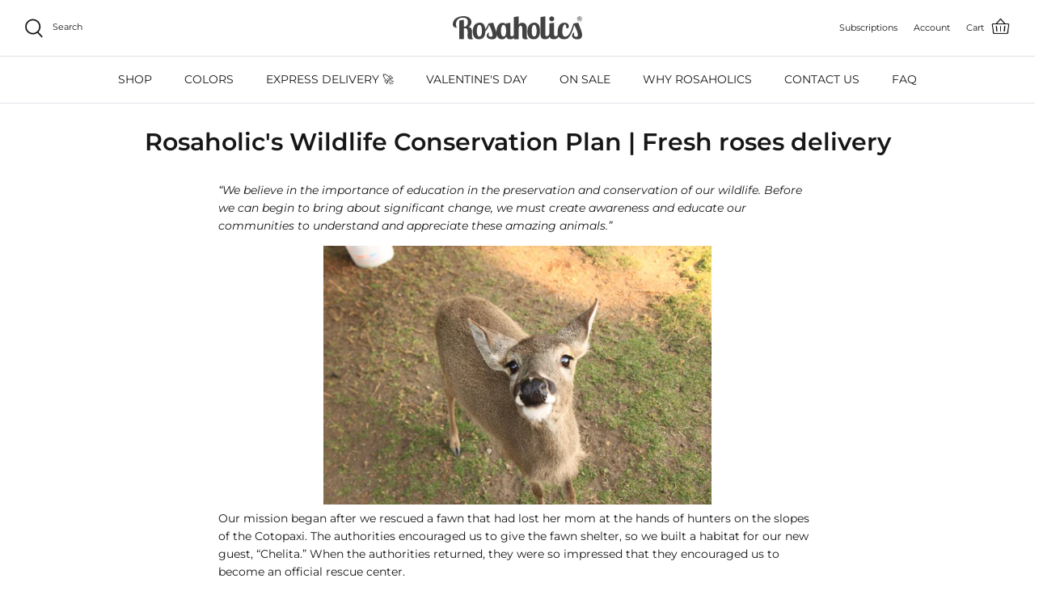

--- FILE ---
content_type: text/html; charset=utf-8
request_url: https://rosaholics.com/blogs/rosaholics-bloggers/rosaholics-wildlife-conservation-plan
body_size: 112807
content:
<!DOCTYPE html>
<html lang="en">
  <head>
  <!-- BEGIN NOVEL SNIPPET --><link rel="preload" href="/a/novel/js/novel-storefront.js?shop=www-rosaholics-com.myshopify.com" as="script">
<script type="text/javascript" async fetchpriority="high" src="/a/novel/js/novel-storefront.js?shop=www-rosaholics-com.myshopify.com"></script>
<script>
    try {
        localStorage.setItem("__novel-storefront-data__", JSON.stringify({
            validUntil: Date.now() + 1000 * 60 * 60,
            value: {"version":1,"storefrontName":"Rosaholics","shopifyDomain":"rosaholics.com","storefrontAccessToken":null,"customerAccountsEnabled":true,"authenticateWithShopifyCustomerAccount":false,"integrations":[],"tokenProducts":[],"gatedExperiences":[],"novelPassUnauthedLink":"https://rosaholics.novel.com"}
        }));
    } catch (e) {}
</script><!-- END NOVEL SNIPPET -->
  
    <!-- Symmetry 5.0.1 -->
    <meta charset="utf-8" />
    <meta name="viewport" content="width=device-width,initial-scale=1.0" />
    <meta http-equiv="X-UA-Compatible" content="IE=edge">
    <meta name="theme-color" content="#212b36">
     <script src="//rosaholics.com/cdn/shop/t/593/assets/cip.js?v=39335171692320083611759350883" type="text/javascript"></script>
    <meta name="facebook-domain-verification" content="8a7klf0wfy9qmsekjha757snkwdn4f" />
    
    <link rel="preconnect" href="https://rosaholics.com/">
    <link rel="dns-prefetch" href="https://cdn.shopify.com" crossorigin>
    <link rel="dns-prefetch" href="https://fonts.shopifycdn.com" crossorigin>
    <link rel="dns-prefetch" href="https://monorail-edge.shopifysvc.com" crossorigin>
    
<script>
  var url_redirect = window.location.href;
  console.log('template es article');

  

  
  
  var currentUrl = window.location.href;
  // Verifica si la URL termina con múltiples slashes
  if (currentUrl.match(/\/{2,}$/)) {
    // Redirige a la URL correcta sin los slashes extra
    var correctedUrl = currentUrl.replace(/\/{2,}$/, '');
    window.location.href = correctedUrl;
  }
  /*
  console.log("Url es "+url_redirect);
  console.log(url_redirect.includes("/products/farm-fresh-flower-club"));
*/
  if (url_redirect === "https://rosaholics.com/collections/big-blooms-long-stems%20") {
    window.location.href = "/collections/big-blooms-long-stems";
  } else if (url_redirect === "https://rosaholics.com/collections/valentine-s-day/alstroemeria") {
    window.location.href = "/collections/valentine-s-day";
  } else if (url_redirect === "https://rosaholics.com/collections/valentines-day-for-wife/sky-blue-roses") {
    window.location.href = "/collections/valentines-day-for-wife";
  } else if (url_redirect === "https://rosaholics.com/blogs/valentin") {
    window.location.href = "https://rosaholics.com/blogs/rosaholics-bloggers/tagged/valentines-day";
  } else if (url_redirect === "https://rosaholics.com/collections/valentines-day-delivery") {
    window.location.href = "/collections/valentines-day";
  } else if (url_redirect === "https://rosaholics.com/collections/valentines-day") {
    //window.location.href = "/collections/valentines-day-delivery";
  } else if (url_redirect === "https://rosaholics.com/collections/red-roses/splashed-roses") {
    window.location.href = "/collections/red-roses";
  } else if (url_redirect === "https://rosaholics.com/collections/flowers-for-him/storecollection") {
    window.location.href = "/collections/flowers-for-him";
  } else if (url_redirect === "https://rosaholics.com/collections/sales/cream-roses") {
    window.location.href = "/collections/sales";
  } else if (url_redirect === "https://rosaholics.com/collections/shop-all/") {
    window.location.href = "/collections/shop-all";
  } else if (url_redirect === "https://rosaholics.com/wpm@6b44608cwcf56d5e7p4ae4b2b5m34ff8b1a/web-pixel-shopify-custom-pixel@0551/sandbox/modern/products/silver-fresh-bouquet") {
    window.location.href = "/products/silver-fresh-bouquet";
  } else if (url_redirect === "https://rosaholics.com/collections/black-roses/brown-roses") {
      window.location.href = "/collections/black-roses/";
  }else if (url_redirect === "https://rosaholics.com/collections/winter-collection%20") {
      window.location.href = "/collections/winter-collection";
  }else if (url_redirect === "https://rosaholics.com/blogs/rosaholics-bloggers/roses-home-decor%20") {
      window.location.href = "/blogs/rosaholics-bloggers/roses-home-decor";
  }else if (url_redirect === "https://rosaholics.com/blogs/rosaholics-bloggers/roses-symbolism-in-literature%20") {
      window.location.href = "/blogs/rosaholics-bloggers/roses-symbolism-in-literature";
  }else if (url_redirect === "https://rosaholics.com/products/mare-rose-bouquet?_pos=1&_psq=lavender%20roses&_ss=e&_v=1.0") {
      window.location.href = "/products/mare-rose-bouquet";
  }else if (url_redirect === "https://rosaholics.com/collections/summer-season%20") {
      window.location.href = "/collections/summer-season";
  }else if (url_redirect === "https://rosaholics.com/collections/happy-4th-of-july") {
      window.location.href = "/collections/independence-day";
  }else if (url_redirect === "https://rosaholics.com/index.php") {
      window.location.href = "https://rosaholics.com/";
  }else if (url_redirect === "https://rosaholics.com/index.html") {
      window.location.href = "https://rosaholics.com/";
  }else if (url_redirect === "https://rosaholics.com//index.htm") {
      window.location.href = "https://rosaholics.com/";
  }else if(url_redirect.includes("/products/farm-fresh-flower-club")) {
    window.location.href = "https://rosaholics.com/products/farm-fresh-flower-subscription";
  }
  else if (url_redirect.includes("/pages/flower-subscription")) {
      window.location.href = "https://rosaholics.com/products/farm-fresh-flower-subscription";
  }
  
</script>

<script>
var redirects = [{"url_actual":"/collections/friendship-day","url_nueva":"https://rosaholics.com/collections/flowers-for-friends"},{"url_actual":"/collections/best-friend-day","url_nueva":"https://rosaholics.com/collections/flowers-for-friends"},{"url_actual":"/collections/sales/vintage-roses","url_nueva":"https://rosaholics.com/collections/sales"},{"url_actual":"/wpm@6b44608cwcf56d5e7p4ae4b2b5m34ff8b1a/web-pixel-shopify-custom-pixel@0551/sandbox/modern/products/silver-fresh-bouquet","url_nueva":"https://rosaholics.com/products/silver-fresh-bouquet"},{"url_actual":"/collections/is-a-girl/orange-roses","url_nueva":"https://rosaholics.com/collections/is-a-girl"},{"url_actual":"/collections/orange-roses/purple-roses","url_nueva":"https://rosaholics.com/collections/orange-roses"},{"url_actual":"/collections/is-a-boy/exotic-roses","url_nueva":"https://rosaholics.com/collections/is-a-boy"},{"url_actual":"/collections/green-roses/teal-roses","url_nueva":"https://rosaholics.com/collections/green-roses"},{"url_actual":"/collections/birthday/sunflower","url_nueva":"https://rosaholics.com/collections/birthday"},{"url_actual":"/collections/wedding/burgundy-roses","url_nueva":"https://rosaholics.com/collections/wedding"},{"url_actual":"/collections/hydrangeas/yellow-roses","url_nueva":"https://rosaholics.com/collections/hydrangeas"}];
var currentUrl = window.location.pathname;
for (var i = 0; i < redirects.length; i++) {
  var url_actual = redirects[i].url_actual;
  var url_nueva = redirects[i].url_nueva;
  if (url_actual === currentUrl) {
    window.location.replace(url_nueva);
    break;
  }
}
</script>
 
    
     
    

    <link rel="preload" as="font" href="//rosaholics.com/cdn/fonts/montserrat/montserrat_n4.81949fa0ac9fd2021e16436151e8eaa539321637.woff2" type="font/woff2" crossorigin><link rel="preload" as="font" href="//rosaholics.com/cdn/fonts/montserrat/montserrat_n7.3c434e22befd5c18a6b4afadb1e3d77c128c7939.woff2" type="font/woff2" crossorigin><link rel="preload" as="font" href="//rosaholics.com/cdn/fonts/montserrat/montserrat_i4.5a4ea298b4789e064f62a29aafc18d41f09ae59b.woff2" type="font/woff2" crossorigin><link rel="preload" as="font" href="//rosaholics.com/cdn/fonts/montserrat/montserrat_i7.a0d4a463df4f146567d871890ffb3c80408e7732.woff2" type="font/woff2" crossorigin><link rel="preload" as="font" href="//rosaholics.com/cdn/fonts/montserrat/montserrat_n4.81949fa0ac9fd2021e16436151e8eaa539321637.woff2" type="font/woff2" crossorigin><link rel="preload" as="font" href="//rosaholics.com/cdn/fonts/montserrat/montserrat_n7.3c434e22befd5c18a6b4afadb1e3d77c128c7939.woff2" type="font/woff2" crossorigin><link rel="preload" as="font" href="//rosaholics.com/cdn/fonts/montserrat/montserrat_n4.81949fa0ac9fd2021e16436151e8eaa539321637.woff2" type="font/woff2" crossorigin><link rel="canonical" class="jk" href="https://rosaholics.com/blogs/rosaholics-bloggers/rosaholics-wildlife-conservation-plan" /><link rel="shortcut icon" href="//rosaholics.com/cdn/shop/files/logo_rh_final_df88e7a8-d8d0-4c63-9222-402cffbec592.png?v=1613568685" type="image/png" /><meta name="description" content="Before we can begin to bring about significant change, we must create awareness and educate our communities to understand and appreciate our amazing wildlife ➔">








    <title>
      Rosaholic&#39;s Wildlife Center | Roses delivery &ndash; Rosaholics
    </title>

    <meta property="og:site_name" content="Rosaholics">
<meta property="og:url" content="https://rosaholics.com/blogs/rosaholics-bloggers/rosaholics-wildlife-conservation-plan">
<meta property="og:title" content="Rosaholic&#39;s Wildlife Center | Roses delivery">
<meta property="og:type" content="article">
<meta property="og:description" content="Before we can begin to bring about significant change, we must create awareness and educate our communities to understand and appreciate our amazing wildlife ➔"><meta property="og:image" content="http://rosaholics.com/cdn/shop/articles/IMG_5796_1200x1200.JPG?v=1565089100">
  <meta property="og:image:secure_url" content="https://rosaholics.com/cdn/shop/articles/IMG_5796_1200x1200.JPG?v=1565089100">
  <meta property="og:image:width" content="1920">
  <meta property="og:image:height" content="1280"><meta name="twitter:card" content="summary_large_image">
<meta name="twitter:title" content="Rosaholic&#39;s Wildlife Center | Roses delivery">
<meta name="twitter:description" content="Before we can begin to bring about significant change, we must create awareness and educate our communities to understand and appreciate our amazing wildlife ➔">


    <link href="//rosaholics.com/cdn/shop/t/593/assets/custom_theme.css?v=87102558652548943021769114565" rel="stylesheet" type="text/css" media="all" />
<link href="//rosaholics.com/cdn/shop/t/593/assets/rsh_botones.css?v=124501129086130453771762806449" rel="stylesheet" type="text/css" media="all" />
<script>
  console.log('article');
</script>

  <link href="//rosaholics.com/cdn/shop/t/593/assets/custom_blog.css?v=37333584599240844841759350883" rel="stylesheet" type="text/css" media="all" />

<link href="//rosaholics.com/cdn/shop/t/593/assets/styles.css?v=86023118437356083631769009824" rel="stylesheet" type="text/css" media="all" />

<link href="//rosaholics.com/cdn/shop/t/593/assets/calendario_estilos.css?v=28780531576962877381759350883" rel="stylesheet" type="text/css" media="all" />



   
    <script src="//rosaholics.com/cdn/shop/t/593/assets/prefetch.js?v=78758779551663361151759350883" type="text/javascript"></script>
   
    <script>
      
      /*! jQuery v3.6.0 | (c) OpenJS Foundation and other contributors | jquery.org/license */
      !function(e,t){"use strict";"object"==typeof module&&"object"==typeof module.exports?module.exports=e.document?t(e,!0):function(e){if(!e.document)throw new Error("jQuery requires a window with a document");return t(e)}:t(e)}("undefined"!=typeof window?window:this,function(C,e){"use strict";var t=[],r=Object.getPrototypeOf,s=t.slice,g=t.flat?function(e){return t.flat.call(e)}:function(e){return t.concat.apply([],e)},u=t.push,i=t.indexOf,n={},o=n.toString,v=n.hasOwnProperty,a=v.toString,l=a.call(Object),y={},m=function(e){return"function"==typeof e&&"number"!=typeof e.nodeType&&"function"!=typeof e.item},x=function(e){return null!=e&&e===e.window},E=C.document,c={type:!0,src:!0,nonce:!0,noModule:!0};function b(e,t,n){var r,i,o=(n=n||E).createElement("script");if(o.text=e,t)for(r in c)(i=t[r]||t.getAttribute&&t.getAttribute(r))&&o.setAttribute(r,i);n.head.appendChild(o).parentNode.removeChild(o)}function w(e){return null==e?e+"":"object"==typeof e||"function"==typeof e?n[o.call(e)]||"object":typeof e}var f="3.6.0",S=function(e,t){return new S.fn.init(e,t)};function p(e){var t=!!e&&"length"in e&&e.length,n=w(e);return!m(e)&&!x(e)&&("array"===n||0===t||"number"==typeof t&&0<t&&t-1 in e)}S.fn=S.prototype={jquery:f,constructor:S,length:0,toArray:function(){return s.call(this)},get:function(e){return null==e?s.call(this):e<0?this[e+this.length]:this[e]},pushStack:function(e){var t=S.merge(this.constructor(),e);return t.prevObject=this,t},each:function(e){return S.each(this,e)},map:function(n){return this.pushStack(S.map(this,function(e,t){return n.call(e,t,e)}))},slice:function(){return this.pushStack(s.apply(this,arguments))},first:function(){return this.eq(0)},last:function(){return this.eq(-1)},even:function(){return this.pushStack(S.grep(this,function(e,t){return(t+1)%2}))},odd:function(){return this.pushStack(S.grep(this,function(e,t){return t%2}))},eq:function(e){var t=this.length,n=+e+(e<0?t:0);return this.pushStack(0<=n&&n<t?[this[n]]:[])},end:function(){return this.prevObject||this.constructor()},push:u,sort:t.sort,splice:t.splice},S.extend=S.fn.extend=function(){var e,t,n,r,i,o,a=arguments[0]||{},s=1,u=arguments.length,l=!1;for("boolean"==typeof a&&(l=a,a=arguments[s]||{},s++),"object"==typeof a||m(a)||(a={}),s===u&&(a=this,s--);s<u;s++)if(null!=(e=arguments[s]))for(t in e)r=e[t],"__proto__"!==t&&a!==r&&(l&&r&&(S.isPlainObject(r)||(i=Array.isArray(r)))?(n=a[t],o=i&&!Array.isArray(n)?[]:i||S.isPlainObject(n)?n:{},i=!1,a[t]=S.extend(l,o,r)):void 0!==r&&(a[t]=r));return a},S.extend({expando:"jQuery"+(f+Math.random()).replace(/\D/g,""),isReady:!0,error:function(e){throw new Error(e)},noop:function(){},isPlainObject:function(e){var t,n;return!(!e||"[object Object]"!==o.call(e))&&(!(t=r(e))||"function"==typeof(n=v.call(t,"constructor")&&t.constructor)&&a.call(n)===l)},isEmptyObject:function(e){var t;for(t in e)return!1;return!0},globalEval:function(e,t,n){b(e,{nonce:t&&t.nonce},n)},each:function(e,t){var n,r=0;if(p(e)){for(n=e.length;r<n;r++)if(!1===t.call(e[r],r,e[r]))break}else for(r in e)if(!1===t.call(e[r],r,e[r]))break;return e},makeArray:function(e,t){var n=t||[];return null!=e&&(p(Object(e))?S.merge(n,"string"==typeof e?[e]:e):u.call(n,e)),n},inArray:function(e,t,n){return null==t?-1:i.call(t,e,n)},merge:function(e,t){for(var n=+t.length,r=0,i=e.length;r<n;r++)e[i++]=t[r];return e.length=i,e},grep:function(e,t,n){for(var r=[],i=0,o=e.length,a=!n;i<o;i++)!t(e[i],i)!==a&&r.push(e[i]);return r},map:function(e,t,n){var r,i,o=0,a=[];if(p(e))for(r=e.length;o<r;o++)null!=(i=t(e[o],o,n))&&a.push(i);else for(o in e)null!=(i=t(e[o],o,n))&&a.push(i);return g(a)},guid:1,support:y}),"function"==typeof Symbol&&(S.fn[Symbol.iterator]=t[Symbol.iterator]),S.each("Boolean Number String Function Array Date RegExp Object Error Symbol".split(" "),function(e,t){n["[object "+t+"]"]=t.toLowerCase()});var d=function(n){var e,d,b,o,i,h,f,g,w,u,l,T,C,a,E,v,s,c,y,S="sizzle"+1*new Date,p=n.document,k=0,r=0,m=ue(),x=ue(),A=ue(),N=ue(),j=function(e,t){return e===t&&(l=!0),0},D={}.hasOwnProperty,t=[],q=t.pop,L=t.push,H=t.push,O=t.slice,P=function(e,t){for(var n=0,r=e.length;n<r;n++)if(e[n]===t)return n;return-1},R="checked|selected|async|autofocus|autoplay|controls|defer|disabled|hidden|ismap|loop|multiple|open|readonly|required|scoped",M="[\\x20\\t\\r\\n\\f]",I="(?:\\\\[\\da-fA-F]{1,6}"+M+"?|\\\\[^\\r\\n\\f]|[\\w-]|[^\0-\\x7f])+",W="\\["+M+"*("+I+")(?:"+M+"*([*^$|!~]?=)"+M+"*(?:'((?:\\\\.|[^\\\\'])*)'|\"((?:\\\\.|[^\\\\\"])*)\"|("+I+"))|)"+M+"*\\]",F=":("+I+")(?:\\((('((?:\\\\.|[^\\\\'])*)'|\"((?:\\\\.|[^\\\\\"])*)\")|((?:\\\\.|[^\\\\()[\\]]|"+W+")*)|.*)\\)|)",B=new RegExp(M+"+","g"),$=new RegExp("^"+M+"+|((?:^|[^\\\\])(?:\\\\.)*)"+M+"+$","g"),_=new RegExp("^"+M+"*,"+M+"*"),z=new RegExp("^"+M+"*([>+~]|"+M+")"+M+"*"),U=new RegExp(M+"|>"),X=new RegExp(F),V=new RegExp("^"+I+"$"),G={ID:new RegExp("^#("+I+")"),CLASS:new RegExp("^\\.("+I+")"),TAG:new RegExp("^("+I+"|[*])"),ATTR:new RegExp("^"+W),PSEUDO:new RegExp("^"+F),CHILD:new RegExp("^:(only|first|last|nth|nth-last)-(child|of-type)(?:\\("+M+"*(even|odd|(([+-]|)(\\d*)n|)"+M+"*(?:([+-]|)"+M+"*(\\d+)|))"+M+"*\\)|)","i"),bool:new RegExp("^(?:"+R+")$","i"),needsContext:new RegExp("^"+M+"*[>+~]|:(even|odd|eq|gt|lt|nth|first|last)(?:\\("+M+"*((?:-\\d)?\\d*)"+M+"*\\)|)(?=[^-]|$)","i")},Y=/HTML$/i,Q=/^(?:input|select|textarea|button)$/i,J=/^h\d$/i,K=/^[^{]+\{\s*\[native \w/,Z=/^(?:#([\w-]+)|(\w+)|\.([\w-]+))$/,ee=/[+~]/,te=new RegExp("\\\\[\\da-fA-F]{1,6}"+M+"?|\\\\([^\\r\\n\\f])","g"),ne=function(e,t){var n="0x"+e.slice(1)-65536;return t||(n<0?String.fromCharCode(n+65536):String.fromCharCode(n>>10|55296,1023&n|56320))},re=/([\0-\x1f\x7f]|^-?\d)|^-$|[^\0-\x1f\x7f-\uFFFF\w-]/g,ie=function(e,t){return t?"\0"===e?"\ufffd":e.slice(0,-1)+"\\"+e.charCodeAt(e.length-1).toString(16)+" ":"\\"+e},oe=function(){T()},ae=be(function(e){return!0===e.disabled&&"fieldset"===e.nodeName.toLowerCase()},{dir:"parentNode",next:"legend"});try{H.apply(t=O.call(p.childNodes),p.childNodes),t[p.childNodes.length].nodeType}catch(e){H={apply:t.length?function(e,t){L.apply(e,O.call(t))}:function(e,t){var n=e.length,r=0;while(e[n++]=t[r++]);e.length=n-1}}}function se(t,e,n,r){var i,o,a,s,u,l,c,f=e&&e.ownerDocument,p=e?e.nodeType:9;if(n=n||[],"string"!=typeof t||!t||1!==p&&9!==p&&11!==p)return n;if(!r&&(T(e),e=e||C,E)){if(11!==p&&(u=Z.exec(t)))if(i=u[1]){if(9===p){if(!(a=e.getElementById(i)))return n;if(a.id===i)return n.push(a),n}else if(f&&(a=f.getElementById(i))&&y(e,a)&&a.id===i)return n.push(a),n}else{if(u[2])return H.apply(n,e.getElementsByTagName(t)),n;if((i=u[3])&&d.getElementsByClassName&&e.getElementsByClassName)return H.apply(n,e.getElementsByClassName(i)),n}if(d.qsa&&!N[t+" "]&&(!v||!v.test(t))&&(1!==p||"object"!==e.nodeName.toLowerCase())){if(c=t,f=e,1===p&&(U.test(t)||z.test(t))){(f=ee.test(t)&&ye(e.parentNode)||e)===e&&d.scope||((s=e.getAttribute("id"))?s=s.replace(re,ie):e.setAttribute("id",s=S)),o=(l=h(t)).length;while(o--)l[o]=(s?"#"+s:":scope")+" "+xe(l[o]);c=l.join(",")}try{return H.apply(n,f.querySelectorAll(c)),n}catch(e){N(t,!0)}finally{s===S&&e.removeAttribute("id")}}}return g(t.replace($,"$1"),e,n,r)}function ue(){var r=[];return function e(t,n){return r.push(t+" ")>b.cacheLength&&delete e[r.shift()],e[t+" "]=n}}function le(e){return e[S]=!0,e}function ce(e){var t=C.createElement("fieldset");try{return!!e(t)}catch(e){return!1}finally{t.parentNode&&t.parentNode.removeChild(t),t=null}}function fe(e,t){var n=e.split("|"),r=n.length;while(r--)b.attrHandle[n[r]]=t}function pe(e,t){var n=t&&e,r=n&&1===e.nodeType&&1===t.nodeType&&e.sourceIndex-t.sourceIndex;if(r)return r;if(n)while(n=n.nextSibling)if(n===t)return-1;return e?1:-1}function de(t){return function(e){return"input"===e.nodeName.toLowerCase()&&e.type===t}}function he(n){return function(e){var t=e.nodeName.toLowerCase();return("input"===t||"button"===t)&&e.type===n}}function ge(t){return function(e){return"form"in e?e.parentNode&&!1===e.disabled?"label"in e?"label"in e.parentNode?e.parentNode.disabled===t:e.disabled===t:e.isDisabled===t||e.isDisabled!==!t&&ae(e)===t:e.disabled===t:"label"in e&&e.disabled===t}}function ve(a){return le(function(o){return o=+o,le(function(e,t){var n,r=a([],e.length,o),i=r.length;while(i--)e[n=r[i]]&&(e[n]=!(t[n]=e[n]))})})}function ye(e){return e&&"undefined"!=typeof e.getElementsByTagName&&e}for(e in d=se.support={},i=se.isXML=function(e){var t=e&&e.namespaceURI,n=e&&(e.ownerDocument||e).documentElement;return!Y.test(t||n&&n.nodeName||"HTML")},T=se.setDocument=function(e){var t,n,r=e?e.ownerDocument||e:p;return r!=C&&9===r.nodeType&&r.documentElement&&(a=(C=r).documentElement,E=!i(C),p!=C&&(n=C.defaultView)&&n.top!==n&&(n.addEventListener?n.addEventListener("unload",oe,!1):n.attachEvent&&n.attachEvent("onunload",oe)),d.scope=ce(function(e){return a.appendChild(e).appendChild(C.createElement("div")),"undefined"!=typeof e.querySelectorAll&&!e.querySelectorAll(":scope fieldset div").length}),d.attributes=ce(function(e){return e.className="i",!e.getAttribute("className")}),d.getElementsByTagName=ce(function(e){return e.appendChild(C.createComment("")),!e.getElementsByTagName("*").length}),d.getElementsByClassName=K.test(C.getElementsByClassName),d.getById=ce(function(e){return a.appendChild(e).id=S,!C.getElementsByName||!C.getElementsByName(S).length}),d.getById?(b.filter.ID=function(e){var t=e.replace(te,ne);return function(e){return e.getAttribute("id")===t}},b.find.ID=function(e,t){if("undefined"!=typeof t.getElementById&&E){var n=t.getElementById(e);return n?[n]:[]}}):(b.filter.ID=function(e){var n=e.replace(te,ne);return function(e){var t="undefined"!=typeof e.getAttributeNode&&e.getAttributeNode("id");return t&&t.value===n}},b.find.ID=function(e,t){if("undefined"!=typeof t.getElementById&&E){var n,r,i,o=t.getElementById(e);if(o){if((n=o.getAttributeNode("id"))&&n.value===e)return[o];i=t.getElementsByName(e),r=0;while(o=i[r++])if((n=o.getAttributeNode("id"))&&n.value===e)return[o]}return[]}}),b.find.TAG=d.getElementsByTagName?function(e,t){return"undefined"!=typeof t.getElementsByTagName?t.getElementsByTagName(e):d.qsa?t.querySelectorAll(e):void 0}:function(e,t){var n,r=[],i=0,o=t.getElementsByTagName(e);if("*"===e){while(n=o[i++])1===n.nodeType&&r.push(n);return r}return o},b.find.CLASS=d.getElementsByClassName&&function(e,t){if("undefined"!=typeof t.getElementsByClassName&&E)return t.getElementsByClassName(e)},s=[],v=[],(d.qsa=K.test(C.querySelectorAll))&&(ce(function(e){var t;a.appendChild(e).innerHTML="<a id='"+S+"'></a><select id='"+S+"-\r\\' msallowcapture=''><option selected=''></option></select>",e.querySelectorAll("[msallowcapture^='']").length&&v.push("[*^$]="+M+"*(?:''|\"\")"),e.querySelectorAll("[selected]").length||v.push("\\["+M+"*(?:value|"+R+")"),e.querySelectorAll("[id~="+S+"-]").length||v.push("~="),(t=C.createElement("input")).setAttribute("name",""),e.appendChild(t),e.querySelectorAll("[name='']").length||v.push("\\["+M+"*name"+M+"*="+M+"*(?:''|\"\")"),e.querySelectorAll(":checked").length||v.push(":checked"),e.querySelectorAll("a#"+S+"+*").length||v.push(".#.+[+~]"),e.querySelectorAll("\\\f"),v.push("[\\r\\n\\f]")}),ce(function(e){e.innerHTML="<a href='' disabled='disabled'></a><select disabled='disabled'><option/></select>";var t=C.createElement("input");t.setAttribute("type","hidden"),e.appendChild(t).setAttribute("name","D"),e.querySelectorAll("[name=d]").length&&v.push("name"+M+"*[*^$|!~]?="),2!==e.querySelectorAll(":enabled").length&&v.push(":enabled",":disabled"),a.appendChild(e).disabled=!0,2!==e.querySelectorAll(":disabled").length&&v.push(":enabled",":disabled"),e.querySelectorAll("*,:x"),v.push(",.*:")})),(d.matchesSelector=K.test(c=a.matches||a.webkitMatchesSelector||a.mozMatchesSelector||a.oMatchesSelector||a.msMatchesSelector))&&ce(function(e){d.disconnectedMatch=c.call(e,"*"),c.call(e,"[s!='']:x"),s.push("!=",F)}),v=v.length&&new RegExp(v.join("|")),s=s.length&&new RegExp(s.join("|")),t=K.test(a.compareDocumentPosition),y=t||K.test(a.contains)?function(e,t){var n=9===e.nodeType?e.documentElement:e,r=t&&t.parentNode;return e===r||!(!r||1!==r.nodeType||!(n.contains?n.contains(r):e.compareDocumentPosition&&16&e.compareDocumentPosition(r)))}:function(e,t){if(t)while(t=t.parentNode)if(t===e)return!0;return!1},j=t?function(e,t){if(e===t)return l=!0,0;var n=!e.compareDocumentPosition-!t.compareDocumentPosition;return n||(1&(n=(e.ownerDocument||e)==(t.ownerDocument||t)?e.compareDocumentPosition(t):1)||!d.sortDetached&&t.compareDocumentPosition(e)===n?e==C||e.ownerDocument==p&&y(p,e)?-1:t==C||t.ownerDocument==p&&y(p,t)?1:u?P(u,e)-P(u,t):0:4&n?-1:1)}:function(e,t){if(e===t)return l=!0,0;var n,r=0,i=e.parentNode,o=t.parentNode,a=[e],s=[t];if(!i||!o)return e==C?-1:t==C?1:i?-1:o?1:u?P(u,e)-P(u,t):0;if(i===o)return pe(e,t);n=e;while(n=n.parentNode)a.unshift(n);n=t;while(n=n.parentNode)s.unshift(n);while(a[r]===s[r])r++;return r?pe(a[r],s[r]):a[r]==p?-1:s[r]==p?1:0}),C},se.matches=function(e,t){return se(e,null,null,t)},se.matchesSelector=function(e,t){if(T(e),d.matchesSelector&&E&&!N[t+" "]&&(!s||!s.test(t))&&(!v||!v.test(t)))try{var n=c.call(e,t);if(n||d.disconnectedMatch||e.document&&11!==e.document.nodeType)return n}catch(e){N(t,!0)}return 0<se(t,C,null,[e]).length},se.contains=function(e,t){return(e.ownerDocument||e)!=C&&T(e),y(e,t)},se.attr=function(e,t){(e.ownerDocument||e)!=C&&T(e);var n=b.attrHandle[t.toLowerCase()],r=n&&D.call(b.attrHandle,t.toLowerCase())?n(e,t,!E):void 0;return void 0!==r?r:d.attributes||!E?e.getAttribute(t):(r=e.getAttributeNode(t))&&r.specified?r.value:null},se.escape=function(e){return(e+"").replace(re,ie)},se.error=function(e){throw new Error("Syntax error, unrecognized expression: "+e)},se.uniqueSort=function(e){var t,n=[],r=0,i=0;if(l=!d.detectDuplicates,u=!d.sortStable&&e.slice(0),e.sort(j),l){while(t=e[i++])t===e[i]&&(r=n.push(i));while(r--)e.splice(n[r],1)}return u=null,e},o=se.getText=function(e){var t,n="",r=0,i=e.nodeType;if(i){if(1===i||9===i||11===i){if("string"==typeof e.textContent)return e.textContent;for(e=e.firstChild;e;e=e.nextSibling)n+=o(e)}else if(3===i||4===i)return e.nodeValue}else while(t=e[r++])n+=o(t);return n},(b=se.selectors={cacheLength:50,createPseudo:le,match:G,attrHandle:{},find:{},relative:{">":{dir:"parentNode",first:!0}," ":{dir:"parentNode"},"+":{dir:"previousSibling",first:!0},"~":{dir:"previousSibling"}},preFilter:{ATTR:function(e){return e[1]=e[1].replace(te,ne),e[3]=(e[3]||e[4]||e[5]||"").replace(te,ne),"~="===e[2]&&(e[3]=" "+e[3]+" "),e.slice(0,4)},CHILD:function(e){return e[1]=e[1].toLowerCase(),"nth"===e[1].slice(0,3)?(e[3]||se.error(e[0]),e[4]=+(e[4]?e[5]+(e[6]||1):2*("even"===e[3]||"odd"===e[3])),e[5]=+(e[7]+e[8]||"odd"===e[3])):e[3]&&se.error(e[0]),e},PSEUDO:function(e){var t,n=!e[6]&&e[2];return G.CHILD.test(e[0])?null:(e[3]?e[2]=e[4]||e[5]||"":n&&X.test(n)&&(t=h(n,!0))&&(t=n.indexOf(")",n.length-t)-n.length)&&(e[0]=e[0].slice(0,t),e[2]=n.slice(0,t)),e.slice(0,3))}},filter:{TAG:function(e){var t=e.replace(te,ne).toLowerCase();return"*"===e?function(){return!0}:function(e){return e.nodeName&&e.nodeName.toLowerCase()===t}},CLASS:function(e){var t=m[e+" "];return t||(t=new RegExp("(^|"+M+")"+e+"("+M+"|$)"))&&m(e,function(e){return t.test("string"==typeof e.className&&e.className||"undefined"!=typeof e.getAttribute&&e.getAttribute("class")||"")})},ATTR:function(n,r,i){return function(e){var t=se.attr(e,n);return null==t?"!="===r:!r||(t+="","="===r?t===i:"!="===r?t!==i:"^="===r?i&&0===t.indexOf(i):"*="===r?i&&-1<t.indexOf(i):"$="===r?i&&t.slice(-i.length)===i:"~="===r?-1<(" "+t.replace(B," ")+" ").indexOf(i):"|="===r&&(t===i||t.slice(0,i.length+1)===i+"-"))}},CHILD:function(h,e,t,g,v){var y="nth"!==h.slice(0,3),m="last"!==h.slice(-4),x="of-type"===e;return 1===g&&0===v?function(e){return!!e.parentNode}:function(e,t,n){var r,i,o,a,s,u,l=y!==m?"nextSibling":"previousSibling",c=e.parentNode,f=x&&e.nodeName.toLowerCase(),p=!n&&!x,d=!1;if(c){if(y){while(l){a=e;while(a=a[l])if(x?a.nodeName.toLowerCase()===f:1===a.nodeType)return!1;u=l="only"===h&&!u&&"nextSibling"}return!0}if(u=[m?c.firstChild:c.lastChild],m&&p){d=(s=(r=(i=(o=(a=c)[S]||(a[S]={}))[a.uniqueID]||(o[a.uniqueID]={}))[h]||[])[0]===k&&r[1])&&r[2],a=s&&c.childNodes[s];while(a=++s&&a&&a[l]||(d=s=0)||u.pop())if(1===a.nodeType&&++d&&a===e){i[h]=[k,s,d];break}}else if(p&&(d=s=(r=(i=(o=(a=e)[S]||(a[S]={}))[a.uniqueID]||(o[a.uniqueID]={}))[h]||[])[0]===k&&r[1]),!1===d)while(a=++s&&a&&a[l]||(d=s=0)||u.pop())if((x?a.nodeName.toLowerCase()===f:1===a.nodeType)&&++d&&(p&&((i=(o=a[S]||(a[S]={}))[a.uniqueID]||(o[a.uniqueID]={}))[h]=[k,d]),a===e))break;return(d-=v)===g||d%g==0&&0<=d/g}}},PSEUDO:function(e,o){var t,a=b.pseudos[e]||b.setFilters[e.toLowerCase()]||se.error("unsupported pseudo: "+e);return a[S]?a(o):1<a.length?(t=[e,e,"",o],b.setFilters.hasOwnProperty(e.toLowerCase())?le(function(e,t){var n,r=a(e,o),i=r.length;while(i--)e[n=P(e,r[i])]=!(t[n]=r[i])}):function(e){return a(e,0,t)}):a}},pseudos:{not:le(function(e){var r=[],i=[],s=f(e.replace($,"$1"));return s[S]?le(function(e,t,n,r){var i,o=s(e,null,r,[]),a=e.length;while(a--)(i=o[a])&&(e[a]=!(t[a]=i))}):function(e,t,n){return r[0]=e,s(r,null,n,i),r[0]=null,!i.pop()}}),has:le(function(t){return function(e){return 0<se(t,e).length}}),contains:le(function(t){return t=t.replace(te,ne),function(e){return-1<(e.textContent||o(e)).indexOf(t)}}),lang:le(function(n){return V.test(n||"")||se.error("unsupported lang: "+n),n=n.replace(te,ne).toLowerCase(),function(e){var t;do{if(t=E?e.lang:e.getAttribute("xml:lang")||e.getAttribute("lang"))return(t=t.toLowerCase())===n||0===t.indexOf(n+"-")}while((e=e.parentNode)&&1===e.nodeType);return!1}}),target:function(e){var t=n.location&&n.location.hash;return t&&t.slice(1)===e.id},root:function(e){return e===a},focus:function(e){return e===C.activeElement&&(!C.hasFocus||C.hasFocus())&&!!(e.type||e.href||~e.tabIndex)},enabled:ge(!1),disabled:ge(!0),checked:function(e){var t=e.nodeName.toLowerCase();return"input"===t&&!!e.checked||"option"===t&&!!e.selected},selected:function(e){return e.parentNode&&e.parentNode.selectedIndex,!0===e.selected},empty:function(e){for(e=e.firstChild;e;e=e.nextSibling)if(e.nodeType<6)return!1;return!0},parent:function(e){return!b.pseudos.empty(e)},header:function(e){return J.test(e.nodeName)},input:function(e){return Q.test(e.nodeName)},button:function(e){var t=e.nodeName.toLowerCase();return"input"===t&&"button"===e.type||"button"===t},text:function(e){var t;return"input"===e.nodeName.toLowerCase()&&"text"===e.type&&(null==(t=e.getAttribute("type"))||"text"===t.toLowerCase())},first:ve(function(){return[0]}),last:ve(function(e,t){return[t-1]}),eq:ve(function(e,t,n){return[n<0?n+t:n]}),even:ve(function(e,t){for(var n=0;n<t;n+=2)e.push(n);return e}),odd:ve(function(e,t){for(var n=1;n<t;n+=2)e.push(n);return e}),lt:ve(function(e,t,n){for(var r=n<0?n+t:t<n?t:n;0<=--r;)e.push(r);return e}),gt:ve(function(e,t,n){for(var r=n<0?n+t:n;++r<t;)e.push(r);return e})}}).pseudos.nth=b.pseudos.eq,{radio:!0,checkbox:!0,file:!0,password:!0,image:!0})b.pseudos[e]=de(e);for(e in{submit:!0,reset:!0})b.pseudos[e]=he(e);function me(){}function xe(e){for(var t=0,n=e.length,r="";t<n;t++)r+=e[t].value;return r}function be(s,e,t){var u=e.dir,l=e.next,c=l||u,f=t&&"parentNode"===c,p=r++;return e.first?function(e,t,n){while(e=e[u])if(1===e.nodeType||f)return s(e,t,n);return!1}:function(e,t,n){var r,i,o,a=[k,p];if(n){while(e=e[u])if((1===e.nodeType||f)&&s(e,t,n))return!0}else while(e=e[u])if(1===e.nodeType||f)if(i=(o=e[S]||(e[S]={}))[e.uniqueID]||(o[e.uniqueID]={}),l&&l===e.nodeName.toLowerCase())e=e[u]||e;else{if((r=i[c])&&r[0]===k&&r[1]===p)return a[2]=r[2];if((i[c]=a)[2]=s(e,t,n))return!0}return!1}}function we(i){return 1<i.length?function(e,t,n){var r=i.length;while(r--)if(!i[r](e,t,n))return!1;return!0}:i[0]}function Te(e,t,n,r,i){for(var o,a=[],s=0,u=e.length,l=null!=t;s<u;s++)(o=e[s])&&(n&&!n(o,r,i)||(a.push(o),l&&t.push(s)));return a}function Ce(d,h,g,v,y,e){return v&&!v[S]&&(v=Ce(v)),y&&!y[S]&&(y=Ce(y,e)),le(function(e,t,n,r){var i,o,a,s=[],u=[],l=t.length,c=e||function(e,t,n){for(var r=0,i=t.length;r<i;r++)se(e,t[r],n);return n}(h||"*",n.nodeType?[n]:n,[]),f=!d||!e&&h?c:Te(c,s,d,n,r),p=g?y||(e?d:l||v)?[]:t:f;if(g&&g(f,p,n,r),v){i=Te(p,u),v(i,[],n,r),o=i.length;while(o--)(a=i[o])&&(p[u[o]]=!(f[u[o]]=a))}if(e){if(y||d){if(y){i=[],o=p.length;while(o--)(a=p[o])&&i.push(f[o]=a);y(null,p=[],i,r)}o=p.length;while(o--)(a=p[o])&&-1<(i=y?P(e,a):s[o])&&(e[i]=!(t[i]=a))}}else p=Te(p===t?p.splice(l,p.length):p),y?y(null,t,p,r):H.apply(t,p)})}function Ee(e){for(var i,t,n,r=e.length,o=b.relative[e[0].type],a=o||b.relative[" "],s=o?1:0,u=be(function(e){return e===i},a,!0),l=be(function(e){return-1<P(i,e)},a,!0),c=[function(e,t,n){var r=!o&&(n||t!==w)||((i=t).nodeType?u(e,t,n):l(e,t,n));return i=null,r}];s<r;s++)if(t=b.relative[e[s].type])c=[be(we(c),t)];else{if((t=b.filter[e[s].type].apply(null,e[s].matches))[S]){for(n=++s;n<r;n++)if(b.relative[e[n].type])break;return Ce(1<s&&we(c),1<s&&xe(e.slice(0,s-1).concat({value:" "===e[s-2].type?"*":""})).replace($,"$1"),t,s<n&&Ee(e.slice(s,n)),n<r&&Ee(e=e.slice(n)),n<r&&xe(e))}c.push(t)}return we(c)}return me.prototype=b.filters=b.pseudos,b.setFilters=new me,h=se.tokenize=function(e,t){var n,r,i,o,a,s,u,l=x[e+" "];if(l)return t?0:l.slice(0);a=e,s=[],u=b.preFilter;while(a){for(o in n&&!(r=_.exec(a))||(r&&(a=a.slice(r[0].length)||a),s.push(i=[])),n=!1,(r=z.exec(a))&&(n=r.shift(),i.push({value:n,type:r[0].replace($," ")}),a=a.slice(n.length)),b.filter)!(r=G[o].exec(a))||u[o]&&!(r=u[o](r))||(n=r.shift(),i.push({value:n,type:o,matches:r}),a=a.slice(n.length));if(!n)break}return t?a.length:a?se.error(e):x(e,s).slice(0)},f=se.compile=function(e,t){var n,v,y,m,x,r,i=[],o=[],a=A[e+" "];if(!a){t||(t=h(e)),n=t.length;while(n--)(a=Ee(t[n]))[S]?i.push(a):o.push(a);(a=A(e,(v=o,m=0<(y=i).length,x=0<v.length,r=function(e,t,n,r,i){var o,a,s,u=0,l="0",c=e&&[],f=[],p=w,d=e||x&&b.find.TAG("*",i),h=k+=null==p?1:Math.random()||.1,g=d.length;for(i&&(w=t==C||t||i);l!==g&&null!=(o=d[l]);l++){if(x&&o){a=0,t||o.ownerDocument==C||(T(o),n=!E);while(s=v[a++])if(s(o,t||C,n)){r.push(o);break}i&&(k=h)}m&&((o=!s&&o)&&u--,e&&c.push(o))}if(u+=l,m&&l!==u){a=0;while(s=y[a++])s(c,f,t,n);if(e){if(0<u)while(l--)c[l]||f[l]||(f[l]=q.call(r));f=Te(f)}H.apply(r,f),i&&!e&&0<f.length&&1<u+y.length&&se.uniqueSort(r)}return i&&(k=h,w=p),c},m?le(r):r))).selector=e}return a},g=se.select=function(e,t,n,r){var i,o,a,s,u,l="function"==typeof e&&e,c=!r&&h(e=l.selector||e);if(n=n||[],1===c.length){if(2<(o=c[0]=c[0].slice(0)).length&&"ID"===(a=o[0]).type&&9===t.nodeType&&E&&b.relative[o[1].type]){if(!(t=(b.find.ID(a.matches[0].replace(te,ne),t)||[])[0]))return n;l&&(t=t.parentNode),e=e.slice(o.shift().value.length)}i=G.needsContext.test(e)?0:o.length;while(i--){if(a=o[i],b.relative[s=a.type])break;if((u=b.find[s])&&(r=u(a.matches[0].replace(te,ne),ee.test(o[0].type)&&ye(t.parentNode)||t))){if(o.splice(i,1),!(e=r.length&&xe(o)))return H.apply(n,r),n;break}}}return(l||f(e,c))(r,t,!E,n,!t||ee.test(e)&&ye(t.parentNode)||t),n},d.sortStable=S.split("").sort(j).join("")===S,d.detectDuplicates=!!l,T(),d.sortDetached=ce(function(e){return 1&e.compareDocumentPosition(C.createElement("fieldset"))}),ce(function(e){return e.innerHTML="<a href='#'></a>","#"===e.firstChild.getAttribute("href")})||fe("type|href|height|width",function(e,t,n){if(!n)return e.getAttribute(t,"type"===t.toLowerCase()?1:2)}),d.attributes&&ce(function(e){return e.innerHTML="<input/>",e.firstChild.setAttribute("value",""),""===e.firstChild.getAttribute("value")})||fe("value",function(e,t,n){if(!n&&"input"===e.nodeName.toLowerCase())return e.defaultValue}),ce(function(e){return null==e.getAttribute("disabled")})||fe(R,function(e,t,n){var r;if(!n)return!0===e[t]?t.toLowerCase():(r=e.getAttributeNode(t))&&r.specified?r.value:null}),se}(C);S.find=d,S.expr=d.selectors,S.expr[":"]=S.expr.pseudos,S.uniqueSort=S.unique=d.uniqueSort,S.text=d.getText,S.isXMLDoc=d.isXML,S.contains=d.contains,S.escapeSelector=d.escape;var h=function(e,t,n){var r=[],i=void 0!==n;while((e=e[t])&&9!==e.nodeType)if(1===e.nodeType){if(i&&S(e).is(n))break;r.push(e)}return r},T=function(e,t){for(var n=[];e;e=e.nextSibling)1===e.nodeType&&e!==t&&n.push(e);return n},k=S.expr.match.needsContext;function A(e,t){return e.nodeName&&e.nodeName.toLowerCase()===t.toLowerCase()}var N=/^<([a-z][^\/\0>:\x20\t\r\n\f]*)[\x20\t\r\n\f]*\/?>(?:<\/\1>|)$/i;function j(e,n,r){return m(n)?S.grep(e,function(e,t){return!!n.call(e,t,e)!==r}):n.nodeType?S.grep(e,function(e){return e===n!==r}):"string"!=typeof n?S.grep(e,function(e){return-1<i.call(n,e)!==r}):S.filter(n,e,r)}S.filter=function(e,t,n){var r=t[0];return n&&(e=":not("+e+")"),1===t.length&&1===r.nodeType?S.find.matchesSelector(r,e)?[r]:[]:S.find.matches(e,S.grep(t,function(e){return 1===e.nodeType}))},S.fn.extend({find:function(e){var t,n,r=this.length,i=this;if("string"!=typeof e)return this.pushStack(S(e).filter(function(){for(t=0;t<r;t++)if(S.contains(i[t],this))return!0}));for(n=this.pushStack([]),t=0;t<r;t++)S.find(e,i[t],n);return 1<r?S.uniqueSort(n):n},filter:function(e){return this.pushStack(j(this,e||[],!1))},not:function(e){return this.pushStack(j(this,e||[],!0))},is:function(e){return!!j(this,"string"==typeof e&&k.test(e)?S(e):e||[],!1).length}});var D,q=/^(?:\s*(<[\w\W]+>)[^>]*|#([\w-]+))$/;(S.fn.init=function(e,t,n){var r,i;if(!e)return this;if(n=n||D,"string"==typeof e){if(!(r="<"===e[0]&&">"===e[e.length-1]&&3<=e.length?[null,e,null]:q.exec(e))||!r[1]&&t)return!t||t.jquery?(t||n).find(e):this.constructor(t).find(e);if(r[1]){if(t=t instanceof S?t[0]:t,S.merge(this,S.parseHTML(r[1],t&&t.nodeType?t.ownerDocument||t:E,!0)),N.test(r[1])&&S.isPlainObject(t))for(r in t)m(this[r])?this[r](t[r]):this.attr(r,t[r]);return this}return(i=E.getElementById(r[2]))&&(this[0]=i,this.length=1),this}return e.nodeType?(this[0]=e,this.length=1,this):m(e)?void 0!==n.ready?n.ready(e):e(S):S.makeArray(e,this)}).prototype=S.fn,D=S(E);var L=/^(?:parents|prev(?:Until|All))/,H={children:!0,contents:!0,next:!0,prev:!0};function O(e,t){while((e=e[t])&&1!==e.nodeType);return e}S.fn.extend({has:function(e){var t=S(e,this),n=t.length;return this.filter(function(){for(var e=0;e<n;e++)if(S.contains(this,t[e]))return!0})},closest:function(e,t){var n,r=0,i=this.length,o=[],a="string"!=typeof e&&S(e);if(!k.test(e))for(;r<i;r++)for(n=this[r];n&&n!==t;n=n.parentNode)if(n.nodeType<11&&(a?-1<a.index(n):1===n.nodeType&&S.find.matchesSelector(n,e))){o.push(n);break}return this.pushStack(1<o.length?S.uniqueSort(o):o)},index:function(e){return e?"string"==typeof e?i.call(S(e),this[0]):i.call(this,e.jquery?e[0]:e):this[0]&&this[0].parentNode?this.first().prevAll().length:-1},add:function(e,t){return this.pushStack(S.uniqueSort(S.merge(this.get(),S(e,t))))},addBack:function(e){return this.add(null==e?this.prevObject:this.prevObject.filter(e))}}),S.each({parent:function(e){var t=e.parentNode;return t&&11!==t.nodeType?t:null},parents:function(e){return h(e,"parentNode")},parentsUntil:function(e,t,n){return h(e,"parentNode",n)},next:function(e){return O(e,"nextSibling")},prev:function(e){return O(e,"previousSibling")},nextAll:function(e){return h(e,"nextSibling")},prevAll:function(e){return h(e,"previousSibling")},nextUntil:function(e,t,n){return h(e,"nextSibling",n)},prevUntil:function(e,t,n){return h(e,"previousSibling",n)},siblings:function(e){return T((e.parentNode||{}).firstChild,e)},children:function(e){return T(e.firstChild)},contents:function(e){return null!=e.contentDocument&&r(e.contentDocument)?e.contentDocument:(A(e,"template")&&(e=e.content||e),S.merge([],e.childNodes))}},function(r,i){S.fn[r]=function(e,t){var n=S.map(this,i,e);return"Until"!==r.slice(-5)&&(t=e),t&&"string"==typeof t&&(n=S.filter(t,n)),1<this.length&&(H[r]||S.uniqueSort(n),L.test(r)&&n.reverse()),this.pushStack(n)}});var P=/[^\x20\t\r\n\f]+/g;function R(e){return e}function M(e){throw e}function I(e,t,n,r){var i;try{e&&m(i=e.promise)?i.call(e).done(t).fail(n):e&&m(i=e.then)?i.call(e,t,n):t.apply(void 0,[e].slice(r))}catch(e){n.apply(void 0,[e])}}S.Callbacks=function(r){var e,n;r="string"==typeof r?(e=r,n={},S.each(e.match(P)||[],function(e,t){n[t]=!0}),n):S.extend({},r);var i,t,o,a,s=[],u=[],l=-1,c=function(){for(a=a||r.once,o=i=!0;u.length;l=-1){t=u.shift();while(++l<s.length)!1===s[l].apply(t[0],t[1])&&r.stopOnFalse&&(l=s.length,t=!1)}r.memory||(t=!1),i=!1,a&&(s=t?[]:"")},f={add:function(){return s&&(t&&!i&&(l=s.length-1,u.push(t)),function n(e){S.each(e,function(e,t){m(t)?r.unique&&f.has(t)||s.push(t):t&&t.length&&"string"!==w(t)&&n(t)})}(arguments),t&&!i&&c()),this},remove:function(){return S.each(arguments,function(e,t){var n;while(-1<(n=S.inArray(t,s,n)))s.splice(n,1),n<=l&&l--}),this},has:function(e){return e?-1<S.inArray(e,s):0<s.length},empty:function(){return s&&(s=[]),this},disable:function(){return a=u=[],s=t="",this},disabled:function(){return!s},lock:function(){return a=u=[],t||i||(s=t=""),this},locked:function(){return!!a},fireWith:function(e,t){return a||(t=[e,(t=t||[]).slice?t.slice():t],u.push(t),i||c()),this},fire:function(){return f.fireWith(this,arguments),this},fired:function(){return!!o}};return f},S.extend({Deferred:function(e){var o=[["notify","progress",S.Callbacks("memory"),S.Callbacks("memory"),2],["resolve","done",S.Callbacks("once memory"),S.Callbacks("once memory"),0,"resolved"],["reject","fail",S.Callbacks("once memory"),S.Callbacks("once memory"),1,"rejected"]],i="pending",a={state:function(){return i},always:function(){return s.done(arguments).fail(arguments),this},"catch":function(e){return a.then(null,e)},pipe:function(){var i=arguments;return S.Deferred(function(r){S.each(o,function(e,t){var n=m(i[t[4]])&&i[t[4]];s[t[1]](function(){var e=n&&n.apply(this,arguments);e&&m(e.promise)?e.promise().progress(r.notify).done(r.resolve).fail(r.reject):r[t[0]+"With"](this,n?[e]:arguments)})}),i=null}).promise()},then:function(t,n,r){var u=0;function l(i,o,a,s){return function(){var n=this,r=arguments,e=function(){var e,t;if(!(i<u)){if((e=a.apply(n,r))===o.promise())throw new TypeError("Thenable self-resolution");t=e&&("object"==typeof e||"function"==typeof e)&&e.then,m(t)?s?t.call(e,l(u,o,R,s),l(u,o,M,s)):(u++,t.call(e,l(u,o,R,s),l(u,o,M,s),l(u,o,R,o.notifyWith))):(a!==R&&(n=void 0,r=[e]),(s||o.resolveWith)(n,r))}},t=s?e:function(){try{e()}catch(e){S.Deferred.exceptionHook&&S.Deferred.exceptionHook(e,t.stackTrace),u<=i+1&&(a!==M&&(n=void 0,r=[e]),o.rejectWith(n,r))}};i?t():(S.Deferred.getStackHook&&(t.stackTrace=S.Deferred.getStackHook()),C.setTimeout(t))}}return S.Deferred(function(e){o[0][3].add(l(0,e,m(r)?r:R,e.notifyWith)),o[1][3].add(l(0,e,m(t)?t:R)),o[2][3].add(l(0,e,m(n)?n:M))}).promise()},promise:function(e){return null!=e?S.extend(e,a):a}},s={};return S.each(o,function(e,t){var n=t[2],r=t[5];a[t[1]]=n.add,r&&n.add(function(){i=r},o[3-e][2].disable,o[3-e][3].disable,o[0][2].lock,o[0][3].lock),n.add(t[3].fire),s[t[0]]=function(){return s[t[0]+"With"](this===s?void 0:this,arguments),this},s[t[0]+"With"]=n.fireWith}),a.promise(s),e&&e.call(s,s),s},when:function(e){var n=arguments.length,t=n,r=Array(t),i=s.call(arguments),o=S.Deferred(),a=function(t){return function(e){r[t]=this,i[t]=1<arguments.length?s.call(arguments):e,--n||o.resolveWith(r,i)}};if(n<=1&&(I(e,o.done(a(t)).resolve,o.reject,!n),"pending"===o.state()||m(i[t]&&i[t].then)))return o.then();while(t--)I(i[t],a(t),o.reject);return o.promise()}});var W=/^(Eval|Internal|Range|Reference|Syntax|Type|URI)Error$/;S.Deferred.exceptionHook=function(e,t){C.console&&C.console.warn&&e&&W.test(e.name)&&C.console.warn("jQuery.Deferred exception: "+e.message,e.stack,t)},S.readyException=function(e){C.setTimeout(function(){throw e})};var F=S.Deferred();function B(){E.removeEventListener("DOMContentLoaded",B),C.removeEventListener("load",B),S.ready()}S.fn.ready=function(e){return F.then(e)["catch"](function(e){S.readyException(e)}),this},S.extend({isReady:!1,readyWait:1,ready:function(e){(!0===e?--S.readyWait:S.isReady)||(S.isReady=!0)!==e&&0<--S.readyWait||F.resolveWith(E,[S])}}),S.ready.then=F.then,"complete"===E.readyState||"loading"!==E.readyState&&!E.documentElement.doScroll?C.setTimeout(S.ready):(E.addEventListener("DOMContentLoaded",B),C.addEventListener("load",B));var $=function(e,t,n,r,i,o,a){var s=0,u=e.length,l=null==n;if("object"===w(n))for(s in i=!0,n)$(e,t,s,n[s],!0,o,a);else if(void 0!==r&&(i=!0,m(r)||(a=!0),l&&(a?(t.call(e,r),t=null):(l=t,t=function(e,t,n){return l.call(S(e),n)})),t))for(;s<u;s++)t(e[s],n,a?r:r.call(e[s],s,t(e[s],n)));return i?e:l?t.call(e):u?t(e[0],n):o},_=/^-ms-/,z=/-([a-z])/g;function U(e,t){return t.toUpperCase()}function X(e){return e.replace(_,"ms-").replace(z,U)}var V=function(e){return 1===e.nodeType||9===e.nodeType||!+e.nodeType};function G(){this.expando=S.expando+G.uid++}G.uid=1,G.prototype={cache:function(e){var t=e[this.expando];return t||(t={},V(e)&&(e.nodeType?e[this.expando]=t:Object.defineProperty(e,this.expando,{value:t,configurable:!0}))),t},set:function(e,t,n){var r,i=this.cache(e);if("string"==typeof t)i[X(t)]=n;else for(r in t)i[X(r)]=t[r];return i},get:function(e,t){return void 0===t?this.cache(e):e[this.expando]&&e[this.expando][X(t)]},access:function(e,t,n){return void 0===t||t&&"string"==typeof t&&void 0===n?this.get(e,t):(this.set(e,t,n),void 0!==n?n:t)},remove:function(e,t){var n,r=e[this.expando];if(void 0!==r){if(void 0!==t){n=(t=Array.isArray(t)?t.map(X):(t=X(t))in r?[t]:t.match(P)||[]).length;while(n--)delete r[t[n]]}(void 0===t||S.isEmptyObject(r))&&(e.nodeType?e[this.expando]=void 0:delete e[this.expando])}},hasData:function(e){var t=e[this.expando];return void 0!==t&&!S.isEmptyObject(t)}};var Y=new G,Q=new G,J=/^(?:\{[\w\W]*\}|\[[\w\W]*\])$/,K=/[A-Z]/g;function Z(e,t,n){var r,i;if(void 0===n&&1===e.nodeType)if(r="data-"+t.replace(K,"-$&").toLowerCase(),"string"==typeof(n=e.getAttribute(r))){try{n="true"===(i=n)||"false"!==i&&("null"===i?null:i===+i+""?+i:J.test(i)?JSON.parse(i):i)}catch(e){}Q.set(e,t,n)}else n=void 0;return n}S.extend({hasData:function(e){return Q.hasData(e)||Y.hasData(e)},data:function(e,t,n){return Q.access(e,t,n)},removeData:function(e,t){Q.remove(e,t)},_data:function(e,t,n){return Y.access(e,t,n)},_removeData:function(e,t){Y.remove(e,t)}}),S.fn.extend({data:function(n,e){var t,r,i,o=this[0],a=o&&o.attributes;if(void 0===n){if(this.length&&(i=Q.get(o),1===o.nodeType&&!Y.get(o,"hasDataAttrs"))){t=a.length;while(t--)a[t]&&0===(r=a[t].name).indexOf("data-")&&(r=X(r.slice(5)),Z(o,r,i[r]));Y.set(o,"hasDataAttrs",!0)}return i}return"object"==typeof n?this.each(function(){Q.set(this,n)}):$(this,function(e){var t;if(o&&void 0===e)return void 0!==(t=Q.get(o,n))?t:void 0!==(t=Z(o,n))?t:void 0;this.each(function(){Q.set(this,n,e)})},null,e,1<arguments.length,null,!0)},removeData:function(e){return this.each(function(){Q.remove(this,e)})}}),S.extend({queue:function(e,t,n){var r;if(e)return t=(t||"fx")+"queue",r=Y.get(e,t),n&&(!r||Array.isArray(n)?r=Y.access(e,t,S.makeArray(n)):r.push(n)),r||[]},dequeue:function(e,t){t=t||"fx";var n=S.queue(e,t),r=n.length,i=n.shift(),o=S._queueHooks(e,t);"inprogress"===i&&(i=n.shift(),r--),i&&("fx"===t&&n.unshift("inprogress"),delete o.stop,i.call(e,function(){S.dequeue(e,t)},o)),!r&&o&&o.empty.fire()},_queueHooks:function(e,t){var n=t+"queueHooks";return Y.get(e,n)||Y.access(e,n,{empty:S.Callbacks("once memory").add(function(){Y.remove(e,[t+"queue",n])})})}}),S.fn.extend({queue:function(t,n){var e=2;return"string"!=typeof t&&(n=t,t="fx",e--),arguments.length<e?S.queue(this[0],t):void 0===n?this:this.each(function(){var e=S.queue(this,t,n);S._queueHooks(this,t),"fx"===t&&"inprogress"!==e[0]&&S.dequeue(this,t)})},dequeue:function(e){return this.each(function(){S.dequeue(this,e)})},clearQueue:function(e){return this.queue(e||"fx",[])},promise:function(e,t){var n,r=1,i=S.Deferred(),o=this,a=this.length,s=function(){--r||i.resolveWith(o,[o])};"string"!=typeof e&&(t=e,e=void 0),e=e||"fx";while(a--)(n=Y.get(o[a],e+"queueHooks"))&&n.empty&&(r++,n.empty.add(s));return s(),i.promise(t)}});var ee=/[+-]?(?:\d*\.|)\d+(?:[eE][+-]?\d+|)/.source,te=new RegExp("^(?:([+-])=|)("+ee+")([a-z%]*)$","i"),ne=["Top","Right","Bottom","Left"],re=E.documentElement,ie=function(e){return S.contains(e.ownerDocument,e)},oe={composed:!0};re.getRootNode&&(ie=function(e){return S.contains(e.ownerDocument,e)||e.getRootNode(oe)===e.ownerDocument});var ae=function(e,t){return"none"===(e=t||e).style.display||""===e.style.display&&ie(e)&&"none"===S.css(e,"display")};function se(e,t,n,r){var i,o,a=20,s=r?function(){return r.cur()}:function(){return S.css(e,t,"")},u=s(),l=n&&n[3]||(S.cssNumber[t]?"":"px"),c=e.nodeType&&(S.cssNumber[t]||"px"!==l&&+u)&&te.exec(S.css(e,t));if(c&&c[3]!==l){u/=2,l=l||c[3],c=+u||1;while(a--)S.style(e,t,c+l),(1-o)*(1-(o=s()/u||.5))<=0&&(a=0),c/=o;c*=2,S.style(e,t,c+l),n=n||[]}return n&&(c=+c||+u||0,i=n[1]?c+(n[1]+1)*n[2]:+n[2],r&&(r.unit=l,r.start=c,r.end=i)),i}var ue={};function le(e,t){for(var n,r,i,o,a,s,u,l=[],c=0,f=e.length;c<f;c++)(r=e[c]).style&&(n=r.style.display,t?("none"===n&&(l[c]=Y.get(r,"display")||null,l[c]||(r.style.display="")),""===r.style.display&&ae(r)&&(l[c]=(u=a=o=void 0,a=(i=r).ownerDocument,s=i.nodeName,(u=ue[s])||(o=a.body.appendChild(a.createElement(s)),u=S.css(o,"display"),o.parentNode.removeChild(o),"none"===u&&(u="block"),ue[s]=u)))):"none"!==n&&(l[c]="none",Y.set(r,"display",n)));for(c=0;c<f;c++)null!=l[c]&&(e[c].style.display=l[c]);return e}S.fn.extend({show:function(){return le(this,!0)},hide:function(){return le(this)},toggle:function(e){return"boolean"==typeof e?e?this.show():this.hide():this.each(function(){ae(this)?S(this).show():S(this).hide()})}});var ce,fe,pe=/^(?:checkbox|radio)$/i,de=/<([a-z][^\/\0>\x20\t\r\n\f]*)/i,he=/^$|^module$|\/(?:java|ecma)script/i;ce=E.createDocumentFragment().appendChild(E.createElement("div")),(fe=E.createElement("input")).setAttribute("type","radio"),fe.setAttribute("checked","checked"),fe.setAttribute("name","t"),ce.appendChild(fe),y.checkClone=ce.cloneNode(!0).cloneNode(!0).lastChild.checked,ce.innerHTML="<textarea>x</textarea>",y.noCloneChecked=!!ce.cloneNode(!0).lastChild.defaultValue,ce.innerHTML="<option></option>",y.option=!!ce.lastChild;var ge={thead:[1,"<table>","</table>"],col:[2,"<table><colgroup>","</colgroup></table>"],tr:[2,"<table><tbody>","</tbody></table>"],td:[3,"<table><tbody><tr>","</tr></tbody></table>"],_default:[0,"",""]};function ve(e,t){var n;return n="undefined"!=typeof e.getElementsByTagName?e.getElementsByTagName(t||"*"):"undefined"!=typeof e.querySelectorAll?e.querySelectorAll(t||"*"):[],void 0===t||t&&A(e,t)?S.merge([e],n):n}function ye(e,t){for(var n=0,r=e.length;n<r;n++)Y.set(e[n],"globalEval",!t||Y.get(t[n],"globalEval"))}ge.tbody=ge.tfoot=ge.colgroup=ge.caption=ge.thead,ge.th=ge.td,y.option||(ge.optgroup=ge.option=[1,"<select multiple='multiple'>","</select>"]);var me=/<|&#?\w+;/;function xe(e,t,n,r,i){for(var o,a,s,u,l,c,f=t.createDocumentFragment(),p=[],d=0,h=e.length;d<h;d++)if((o=e[d])||0===o)if("object"===w(o))S.merge(p,o.nodeType?[o]:o);else if(me.test(o)){a=a||f.appendChild(t.createElement("div")),s=(de.exec(o)||["",""])[1].toLowerCase(),u=ge[s]||ge._default,a.innerHTML=u[1]+S.htmlPrefilter(o)+u[2],c=u[0];while(c--)a=a.lastChild;S.merge(p,a.childNodes),(a=f.firstChild).textContent=""}else p.push(t.createTextNode(o));f.textContent="",d=0;while(o=p[d++])if(r&&-1<S.inArray(o,r))i&&i.push(o);else if(l=ie(o),a=ve(f.appendChild(o),"script"),l&&ye(a),n){c=0;while(o=a[c++])he.test(o.type||"")&&n.push(o)}return f}var be=/^([^.]*)(?:\.(.+)|)/;function we(){return!0}function Te(){return!1}function Ce(e,t){return e===function(){try{return E.activeElement}catch(e){}}()==("focus"===t)}function Ee(e,t,n,r,i,o){var a,s;if("object"==typeof t){for(s in"string"!=typeof n&&(r=r||n,n=void 0),t)Ee(e,s,n,r,t[s],o);return e}if(null==r&&null==i?(i=n,r=n=void 0):null==i&&("string"==typeof n?(i=r,r=void 0):(i=r,r=n,n=void 0)),!1===i)i=Te;else if(!i)return e;return 1===o&&(a=i,(i=function(e){return S().off(e),a.apply(this,arguments)}).guid=a.guid||(a.guid=S.guid++)),e.each(function(){S.event.add(this,t,i,r,n)})}function Se(e,i,o){o?(Y.set(e,i,!1),S.event.add(e,i,{namespace:!1,handler:function(e){var t,n,r=Y.get(this,i);if(1&e.isTrigger&&this[i]){if(r.length)(S.event.special[i]||{}).delegateType&&e.stopPropagation();else if(r=s.call(arguments),Y.set(this,i,r),t=o(this,i),this[i](),r!==(n=Y.get(this,i))||t?Y.set(this,i,!1):n={},r!==n)return e.stopImmediatePropagation(),e.preventDefault(),n&&n.value}else r.length&&(Y.set(this,i,{value:S.event.trigger(S.extend(r[0],S.Event.prototype),r.slice(1),this)}),e.stopImmediatePropagation())}})):void 0===Y.get(e,i)&&S.event.add(e,i,we)}S.event={global:{},add:function(t,e,n,r,i){var o,a,s,u,l,c,f,p,d,h,g,v=Y.get(t);if(V(t)){n.handler&&(n=(o=n).handler,i=o.selector),i&&S.find.matchesSelector(re,i),n.guid||(n.guid=S.guid++),(u=v.events)||(u=v.events=Object.create(null)),(a=v.handle)||(a=v.handle=function(e){return"undefined"!=typeof S&&S.event.triggered!==e.type?S.event.dispatch.apply(t,arguments):void 0}),l=(e=(e||"").match(P)||[""]).length;while(l--)d=g=(s=be.exec(e[l])||[])[1],h=(s[2]||"").split(".").sort(),d&&(f=S.event.special[d]||{},d=(i?f.delegateType:f.bindType)||d,f=S.event.special[d]||{},c=S.extend({type:d,origType:g,data:r,handler:n,guid:n.guid,selector:i,needsContext:i&&S.expr.match.needsContext.test(i),namespace:h.join(".")},o),(p=u[d])||((p=u[d]=[]).delegateCount=0,f.setup&&!1!==f.setup.call(t,r,h,a)||t.addEventListener&&t.addEventListener(d,a)),f.add&&(f.add.call(t,c),c.handler.guid||(c.handler.guid=n.guid)),i?p.splice(p.delegateCount++,0,c):p.push(c),S.event.global[d]=!0)}},remove:function(e,t,n,r,i){var o,a,s,u,l,c,f,p,d,h,g,v=Y.hasData(e)&&Y.get(e);if(v&&(u=v.events)){l=(t=(t||"").match(P)||[""]).length;while(l--)if(d=g=(s=be.exec(t[l])||[])[1],h=(s[2]||"").split(".").sort(),d){f=S.event.special[d]||{},p=u[d=(r?f.delegateType:f.bindType)||d]||[],s=s[2]&&new RegExp("(^|\\.)"+h.join("\\.(?:.*\\.|)")+"(\\.|$)"),a=o=p.length;while(o--)c=p[o],!i&&g!==c.origType||n&&n.guid!==c.guid||s&&!s.test(c.namespace)||r&&r!==c.selector&&("**"!==r||!c.selector)||(p.splice(o,1),c.selector&&p.delegateCount--,f.remove&&f.remove.call(e,c));a&&!p.length&&(f.teardown&&!1!==f.teardown.call(e,h,v.handle)||S.removeEvent(e,d,v.handle),delete u[d])}else for(d in u)S.event.remove(e,d+t[l],n,r,!0);S.isEmptyObject(u)&&Y.remove(e,"handle events")}},dispatch:function(e){var t,n,r,i,o,a,s=new Array(arguments.length),u=S.event.fix(e),l=(Y.get(this,"events")||Object.create(null))[u.type]||[],c=S.event.special[u.type]||{};for(s[0]=u,t=1;t<arguments.length;t++)s[t]=arguments[t];if(u.delegateTarget=this,!c.preDispatch||!1!==c.preDispatch.call(this,u)){a=S.event.handlers.call(this,u,l),t=0;while((i=a[t++])&&!u.isPropagationStopped()){u.currentTarget=i.elem,n=0;while((o=i.handlers[n++])&&!u.isImmediatePropagationStopped())u.rnamespace&&!1!==o.namespace&&!u.rnamespace.test(o.namespace)||(u.handleObj=o,u.data=o.data,void 0!==(r=((S.event.special[o.origType]||{}).handle||o.handler).apply(i.elem,s))&&!1===(u.result=r)&&(u.preventDefault(),u.stopPropagation()))}return c.postDispatch&&c.postDispatch.call(this,u),u.result}},handlers:function(e,t){var n,r,i,o,a,s=[],u=t.delegateCount,l=e.target;if(u&&l.nodeType&&!("click"===e.type&&1<=e.button))for(;l!==this;l=l.parentNode||this)if(1===l.nodeType&&("click"!==e.type||!0!==l.disabled)){for(o=[],a={},n=0;n<u;n++)void 0===a[i=(r=t[n]).selector+" "]&&(a[i]=r.needsContext?-1<S(i,this).index(l):S.find(i,this,null,[l]).length),a[i]&&o.push(r);o.length&&s.push({elem:l,handlers:o})}return l=this,u<t.length&&s.push({elem:l,handlers:t.slice(u)}),s},addProp:function(t,e){Object.defineProperty(S.Event.prototype,t,{enumerable:!0,configurable:!0,get:m(e)?function(){if(this.originalEvent)return e(this.originalEvent)}:function(){if(this.originalEvent)return this.originalEvent[t]},set:function(e){Object.defineProperty(this,t,{enumerable:!0,configurable:!0,writable:!0,value:e})}})},fix:function(e){return e[S.expando]?e:new S.Event(e)},special:{load:{noBubble:!0},click:{setup:function(e){var t=this||e;return pe.test(t.type)&&t.click&&A(t,"input")&&Se(t,"click",we),!1},trigger:function(e){var t=this||e;return pe.test(t.type)&&t.click&&A(t,"input")&&Se(t,"click"),!0},_default:function(e){var t=e.target;return pe.test(t.type)&&t.click&&A(t,"input")&&Y.get(t,"click")||A(t,"a")}},beforeunload:{postDispatch:function(e){void 0!==e.result&&e.originalEvent&&(e.originalEvent.returnValue=e.result)}}}},S.removeEvent=function(e,t,n){e.removeEventListener&&e.removeEventListener(t,n)},S.Event=function(e,t){if(!(this instanceof S.Event))return new S.Event(e,t);e&&e.type?(this.originalEvent=e,this.type=e.type,this.isDefaultPrevented=e.defaultPrevented||void 0===e.defaultPrevented&&!1===e.returnValue?we:Te,this.target=e.target&&3===e.target.nodeType?e.target.parentNode:e.target,this.currentTarget=e.currentTarget,this.relatedTarget=e.relatedTarget):this.type=e,t&&S.extend(this,t),this.timeStamp=e&&e.timeStamp||Date.now(),this[S.expando]=!0},S.Event.prototype={constructor:S.Event,isDefaultPrevented:Te,isPropagationStopped:Te,isImmediatePropagationStopped:Te,isSimulated:!1,preventDefault:function(){var e=this.originalEvent;this.isDefaultPrevented=we,e&&!this.isSimulated&&e.preventDefault()},stopPropagation:function(){var e=this.originalEvent;this.isPropagationStopped=we,e&&!this.isSimulated&&e.stopPropagation()},stopImmediatePropagation:function(){var e=this.originalEvent;this.isImmediatePropagationStopped=we,e&&!this.isSimulated&&e.stopImmediatePropagation(),this.stopPropagation()}},S.each({altKey:!0,bubbles:!0,cancelable:!0,changedTouches:!0,ctrlKey:!0,detail:!0,eventPhase:!0,metaKey:!0,pageX:!0,pageY:!0,shiftKey:!0,view:!0,"char":!0,code:!0,charCode:!0,key:!0,keyCode:!0,button:!0,buttons:!0,clientX:!0,clientY:!0,offsetX:!0,offsetY:!0,pointerId:!0,pointerType:!0,screenX:!0,screenY:!0,targetTouches:!0,toElement:!0,touches:!0,which:!0},S.event.addProp),S.each({focus:"focusin",blur:"focusout"},function(e,t){S.event.special[e]={setup:function(){return Se(this,e,Ce),!1},trigger:function(){return Se(this,e),!0},_default:function(){return!0},delegateType:t}}),S.each({mouseenter:"mouseover",mouseleave:"mouseout",pointerenter:"pointerover",pointerleave:"pointerout"},function(e,i){S.event.special[e]={delegateType:i,bindType:i,handle:function(e){var t,n=e.relatedTarget,r=e.handleObj;return n&&(n===this||S.contains(this,n))||(e.type=r.origType,t=r.handler.apply(this,arguments),e.type=i),t}}}),S.fn.extend({on:function(e,t,n,r){return Ee(this,e,t,n,r)},one:function(e,t,n,r){return Ee(this,e,t,n,r,1)},off:function(e,t,n){var r,i;if(e&&e.preventDefault&&e.handleObj)return r=e.handleObj,S(e.delegateTarget).off(r.namespace?r.origType+"."+r.namespace:r.origType,r.selector,r.handler),this;if("object"==typeof e){for(i in e)this.off(i,t,e[i]);return this}return!1!==t&&"function"!=typeof t||(n=t,t=void 0),!1===n&&(n=Te),this.each(function(){S.event.remove(this,e,n,t)})}});var ke=/<script|<style|<link/i,Ae=/checked\s*(?:[^=]|=\s*.checked.)/i,Ne=/^\s*<!(?:\[CDATA\[|--)|(?:\]\]|--)>\s*$/g;function je(e,t){return A(e,"table")&&A(11!==t.nodeType?t:t.firstChild,"tr")&&S(e).children("tbody")[0]||e}function De(e){return e.type=(null!==e.getAttribute("type"))+"/"+e.type,e}function qe(e){return"true/"===(e.type||"").slice(0,5)?e.type=e.type.slice(5):e.removeAttribute("type"),e}function Le(e,t){var n,r,i,o,a,s;if(1===t.nodeType){if(Y.hasData(e)&&(s=Y.get(e).events))for(i in Y.remove(t,"handle events"),s)for(n=0,r=s[i].length;n<r;n++)S.event.add(t,i,s[i][n]);Q.hasData(e)&&(o=Q.access(e),a=S.extend({},o),Q.set(t,a))}}function He(n,r,i,o){r=g(r);var e,t,a,s,u,l,c=0,f=n.length,p=f-1,d=r[0],h=m(d);if(h||1<f&&"string"==typeof d&&!y.checkClone&&Ae.test(d))return n.each(function(e){var t=n.eq(e);h&&(r[0]=d.call(this,e,t.html())),He(t,r,i,o)});if(f&&(t=(e=xe(r,n[0].ownerDocument,!1,n,o)).firstChild,1===e.childNodes.length&&(e=t),t||o)){for(s=(a=S.map(ve(e,"script"),De)).length;c<f;c++)u=e,c!==p&&(u=S.clone(u,!0,!0),s&&S.merge(a,ve(u,"script"))),i.call(n[c],u,c);if(s)for(l=a[a.length-1].ownerDocument,S.map(a,qe),c=0;c<s;c++)u=a[c],he.test(u.type||"")&&!Y.access(u,"globalEval")&&S.contains(l,u)&&(u.src&&"module"!==(u.type||"").toLowerCase()?S._evalUrl&&!u.noModule&&S._evalUrl(u.src,{nonce:u.nonce||u.getAttribute("nonce")},l):b(u.textContent.replace(Ne,""),u,l))}return n}function Oe(e,t,n){for(var r,i=t?S.filter(t,e):e,o=0;null!=(r=i[o]);o++)n||1!==r.nodeType||S.cleanData(ve(r)),r.parentNode&&(n&&ie(r)&&ye(ve(r,"script")),r.parentNode.removeChild(r));return e}S.extend({htmlPrefilter:function(e){return e},clone:function(e,t,n){var r,i,o,a,s,u,l,c=e.cloneNode(!0),f=ie(e);if(!(y.noCloneChecked||1!==e.nodeType&&11!==e.nodeType||S.isXMLDoc(e)))for(a=ve(c),r=0,i=(o=ve(e)).length;r<i;r++)s=o[r],u=a[r],void 0,"input"===(l=u.nodeName.toLowerCase())&&pe.test(s.type)?u.checked=s.checked:"input"!==l&&"textarea"!==l||(u.defaultValue=s.defaultValue);if(t)if(n)for(o=o||ve(e),a=a||ve(c),r=0,i=o.length;r<i;r++)Le(o[r],a[r]);else Le(e,c);return 0<(a=ve(c,"script")).length&&ye(a,!f&&ve(e,"script")),c},cleanData:function(e){for(var t,n,r,i=S.event.special,o=0;void 0!==(n=e[o]);o++)if(V(n)){if(t=n[Y.expando]){if(t.events)for(r in t.events)i[r]?S.event.remove(n,r):S.removeEvent(n,r,t.handle);n[Y.expando]=void 0}n[Q.expando]&&(n[Q.expando]=void 0)}}}),S.fn.extend({detach:function(e){return Oe(this,e,!0)},remove:function(e){return Oe(this,e)},text:function(e){return $(this,function(e){return void 0===e?S.text(this):this.empty().each(function(){1!==this.nodeType&&11!==this.nodeType&&9!==this.nodeType||(this.textContent=e)})},null,e,arguments.length)},append:function(){return He(this,arguments,function(e){1!==this.nodeType&&11!==this.nodeType&&9!==this.nodeType||je(this,e).appendChild(e)})},prepend:function(){return He(this,arguments,function(e){if(1===this.nodeType||11===this.nodeType||9===this.nodeType){var t=je(this,e);t.insertBefore(e,t.firstChild)}})},before:function(){return He(this,arguments,function(e){this.parentNode&&this.parentNode.insertBefore(e,this)})},after:function(){return He(this,arguments,function(e){this.parentNode&&this.parentNode.insertBefore(e,this.nextSibling)})},empty:function(){for(var e,t=0;null!=(e=this[t]);t++)1===e.nodeType&&(S.cleanData(ve(e,!1)),e.textContent="");return this},clone:function(e,t){return e=null!=e&&e,t=null==t?e:t,this.map(function(){return S.clone(this,e,t)})},html:function(e){return $(this,function(e){var t=this[0]||{},n=0,r=this.length;if(void 0===e&&1===t.nodeType)return t.innerHTML;if("string"==typeof e&&!ke.test(e)&&!ge[(de.exec(e)||["",""])[1].toLowerCase()]){e=S.htmlPrefilter(e);try{for(;n<r;n++)1===(t=this[n]||{}).nodeType&&(S.cleanData(ve(t,!1)),t.innerHTML=e);t=0}catch(e){}}t&&this.empty().append(e)},null,e,arguments.length)},replaceWith:function(){var n=[];return He(this,arguments,function(e){var t=this.parentNode;S.inArray(this,n)<0&&(S.cleanData(ve(this)),t&&t.replaceChild(e,this))},n)}}),S.each({appendTo:"append",prependTo:"prepend",insertBefore:"before",insertAfter:"after",replaceAll:"replaceWith"},function(e,a){S.fn[e]=function(e){for(var t,n=[],r=S(e),i=r.length-1,o=0;o<=i;o++)t=o===i?this:this.clone(!0),S(r[o])[a](t),u.apply(n,t.get());return this.pushStack(n)}});var Pe=new RegExp("^("+ee+")(?!px)[a-z%]+$","i"),Re=function(e){var t=e.ownerDocument.defaultView;return t&&t.opener||(t=C),t.getComputedStyle(e)},Me=function(e,t,n){var r,i,o={};for(i in t)o[i]=e.style[i],e.style[i]=t[i];for(i in r=n.call(e),t)e.style[i]=o[i];return r},Ie=new RegExp(ne.join("|"),"i");function We(e,t,n){var r,i,o,a,s=e.style;return(n=n||Re(e))&&(""!==(a=n.getPropertyValue(t)||n[t])||ie(e)||(a=S.style(e,t)),!y.pixelBoxStyles()&&Pe.test(a)&&Ie.test(t)&&(r=s.width,i=s.minWidth,o=s.maxWidth,s.minWidth=s.maxWidth=s.width=a,a=n.width,s.width=r,s.minWidth=i,s.maxWidth=o)),void 0!==a?a+"":a}function Fe(e,t){return{get:function(){if(!e())return(this.get=t).apply(this,arguments);delete this.get}}}!function(){function e(){if(l){u.style.cssText="position:absolute;left:-11111px;width:60px;margin-top:1px;padding:0;border:0",l.style.cssText="position:relative;display:block;box-sizing:border-box;overflow:scroll;margin:auto;border:1px;padding:1px;width:60%;top:1%",re.appendChild(u).appendChild(l);var e=C.getComputedStyle(l);n="1%"!==e.top,s=12===t(e.marginLeft),l.style.right="60%",o=36===t(e.right),r=36===t(e.width),l.style.position="absolute",i=12===t(l.offsetWidth/3),re.removeChild(u),l=null}}function t(e){return Math.round(parseFloat(e))}var n,r,i,o,a,s,u=E.createElement("div"),l=E.createElement("div");l.style&&(l.style.backgroundClip="content-box",l.cloneNode(!0).style.backgroundClip="",y.clearCloneStyle="content-box"===l.style.backgroundClip,S.extend(y,{boxSizingReliable:function(){return e(),r},pixelBoxStyles:function(){return e(),o},pixelPosition:function(){return e(),n},reliableMarginLeft:function(){return e(),s},scrollboxSize:function(){return e(),i},reliableTrDimensions:function(){var e,t,n,r;return null==a&&(e=E.createElement("table"),t=E.createElement("tr"),n=E.createElement("div"),e.style.cssText="position:absolute;left:-11111px;border-collapse:separate",t.style.cssText="border:1px solid",t.style.height="1px",n.style.height="9px",n.style.display="block",re.appendChild(e).appendChild(t).appendChild(n),r=C.getComputedStyle(t),a=parseInt(r.height,10)+parseInt(r.borderTopWidth,10)+parseInt(r.borderBottomWidth,10)===t.offsetHeight,re.removeChild(e)),a}}))}();var Be=["Webkit","Moz","ms"],$e=E.createElement("div").style,_e={};function ze(e){var t=S.cssProps[e]||_e[e];return t||(e in $e?e:_e[e]=function(e){var t=e[0].toUpperCase()+e.slice(1),n=Be.length;while(n--)if((e=Be[n]+t)in $e)return e}(e)||e)}var Ue=/^(none|table(?!-c[ea]).+)/,Xe=/^--/,Ve={position:"absolute",visibility:"hidden",display:"block"},Ge={letterSpacing:"0",fontWeight:"400"};function Ye(e,t,n){var r=te.exec(t);return r?Math.max(0,r[2]-(n||0))+(r[3]||"px"):t}function Qe(e,t,n,r,i,o){var a="width"===t?1:0,s=0,u=0;if(n===(r?"border":"content"))return 0;for(;a<4;a+=2)"margin"===n&&(u+=S.css(e,n+ne[a],!0,i)),r?("content"===n&&(u-=S.css(e,"padding"+ne[a],!0,i)),"margin"!==n&&(u-=S.css(e,"border"+ne[a]+"Width",!0,i))):(u+=S.css(e,"padding"+ne[a],!0,i),"padding"!==n?u+=S.css(e,"border"+ne[a]+"Width",!0,i):s+=S.css(e,"border"+ne[a]+"Width",!0,i));return!r&&0<=o&&(u+=Math.max(0,Math.ceil(e["offset"+t[0].toUpperCase()+t.slice(1)]-o-u-s-.5))||0),u}function Je(e,t,n){var r=Re(e),i=(!y.boxSizingReliable()||n)&&"border-box"===S.css(e,"boxSizing",!1,r),o=i,a=We(e,t,r),s="offset"+t[0].toUpperCase()+t.slice(1);if(Pe.test(a)){if(!n)return a;a="auto"}return(!y.boxSizingReliable()&&i||!y.reliableTrDimensions()&&A(e,"tr")||"auto"===a||!parseFloat(a)&&"inline"===S.css(e,"display",!1,r))&&e.getClientRects().length&&(i="border-box"===S.css(e,"boxSizing",!1,r),(o=s in e)&&(a=e[s])),(a=parseFloat(a)||0)+Qe(e,t,n||(i?"border":"content"),o,r,a)+"px"}function Ke(e,t,n,r,i){return new Ke.prototype.init(e,t,n,r,i)}S.extend({cssHooks:{opacity:{get:function(e,t){if(t){var n=We(e,"opacity");return""===n?"1":n}}}},cssNumber:{animationIterationCount:!0,columnCount:!0,fillOpacity:!0,flexGrow:!0,flexShrink:!0,fontWeight:!0,gridArea:!0,gridColumn:!0,gridColumnEnd:!0,gridColumnStart:!0,gridRow:!0,gridRowEnd:!0,gridRowStart:!0,lineHeight:!0,opacity:!0,order:!0,orphans:!0,widows:!0,zIndex:!0,zoom:!0},cssProps:{},style:function(e,t,n,r){if(e&&3!==e.nodeType&&8!==e.nodeType&&e.style){var i,o,a,s=X(t),u=Xe.test(t),l=e.style;if(u||(t=ze(s)),a=S.cssHooks[t]||S.cssHooks[s],void 0===n)return a&&"get"in a&&void 0!==(i=a.get(e,!1,r))?i:l[t];"string"===(o=typeof n)&&(i=te.exec(n))&&i[1]&&(n=se(e,t,i),o="number"),null!=n&&n==n&&("number"!==o||u||(n+=i&&i[3]||(S.cssNumber[s]?"":"px")),y.clearCloneStyle||""!==n||0!==t.indexOf("background")||(l[t]="inherit"),a&&"set"in a&&void 0===(n=a.set(e,n,r))||(u?l.setProperty(t,n):l[t]=n))}},css:function(e,t,n,r){var i,o,a,s=X(t);return Xe.test(t)||(t=ze(s)),(a=S.cssHooks[t]||S.cssHooks[s])&&"get"in a&&(i=a.get(e,!0,n)),void 0===i&&(i=We(e,t,r)),"normal"===i&&t in Ge&&(i=Ge[t]),""===n||n?(o=parseFloat(i),!0===n||isFinite(o)?o||0:i):i}}),S.each(["height","width"],function(e,u){S.cssHooks[u]={get:function(e,t,n){if(t)return!Ue.test(S.css(e,"display"))||e.getClientRects().length&&e.getBoundingClientRect().width?Je(e,u,n):Me(e,Ve,function(){return Je(e,u,n)})},set:function(e,t,n){var r,i=Re(e),o=!y.scrollboxSize()&&"absolute"===i.position,a=(o||n)&&"border-box"===S.css(e,"boxSizing",!1,i),s=n?Qe(e,u,n,a,i):0;return a&&o&&(s-=Math.ceil(e["offset"+u[0].toUpperCase()+u.slice(1)]-parseFloat(i[u])-Qe(e,u,"border",!1,i)-.5)),s&&(r=te.exec(t))&&"px"!==(r[3]||"px")&&(e.style[u]=t,t=S.css(e,u)),Ye(0,t,s)}}}),S.cssHooks.marginLeft=Fe(y.reliableMarginLeft,function(e,t){if(t)return(parseFloat(We(e,"marginLeft"))||e.getBoundingClientRect().left-Me(e,{marginLeft:0},function(){return e.getBoundingClientRect().left}))+"px"}),S.each({margin:"",padding:"",border:"Width"},function(i,o){S.cssHooks[i+o]={expand:function(e){for(var t=0,n={},r="string"==typeof e?e.split(" "):[e];t<4;t++)n[i+ne[t]+o]=r[t]||r[t-2]||r[0];return n}},"margin"!==i&&(S.cssHooks[i+o].set=Ye)}),S.fn.extend({css:function(e,t){return $(this,function(e,t,n){var r,i,o={},a=0;if(Array.isArray(t)){for(r=Re(e),i=t.length;a<i;a++)o[t[a]]=S.css(e,t[a],!1,r);return o}return void 0!==n?S.style(e,t,n):S.css(e,t)},e,t,1<arguments.length)}}),((S.Tween=Ke).prototype={constructor:Ke,init:function(e,t,n,r,i,o){this.elem=e,this.prop=n,this.easing=i||S.easing._default,this.options=t,this.start=this.now=this.cur(),this.end=r,this.unit=o||(S.cssNumber[n]?"":"px")},cur:function(){var e=Ke.propHooks[this.prop];return e&&e.get?e.get(this):Ke.propHooks._default.get(this)},run:function(e){var t,n=Ke.propHooks[this.prop];return this.options.duration?this.pos=t=S.easing[this.easing](e,this.options.duration*e,0,1,this.options.duration):this.pos=t=e,this.now=(this.end-this.start)*t+this.start,this.options.step&&this.options.step.call(this.elem,this.now,this),n&&n.set?n.set(this):Ke.propHooks._default.set(this),this}}).init.prototype=Ke.prototype,(Ke.propHooks={_default:{get:function(e){var t;return 1!==e.elem.nodeType||null!=e.elem[e.prop]&&null==e.elem.style[e.prop]?e.elem[e.prop]:(t=S.css(e.elem,e.prop,""))&&"auto"!==t?t:0},set:function(e){S.fx.step[e.prop]?S.fx.step[e.prop](e):1!==e.elem.nodeType||!S.cssHooks[e.prop]&&null==e.elem.style[ze(e.prop)]?e.elem[e.prop]=e.now:S.style(e.elem,e.prop,e.now+e.unit)}}}).scrollTop=Ke.propHooks.scrollLeft={set:function(e){e.elem.nodeType&&e.elem.parentNode&&(e.elem[e.prop]=e.now)}},S.easing={linear:function(e){return e},swing:function(e){return.5-Math.cos(e*Math.PI)/2},_default:"swing"},S.fx=Ke.prototype.init,S.fx.step={};var Ze,et,tt,nt,rt=/^(?:toggle|show|hide)$/,it=/queueHooks$/;function ot(){et&&(!1===E.hidden&&C.requestAnimationFrame?C.requestAnimationFrame(ot):C.setTimeout(ot,S.fx.interval),S.fx.tick())}function at(){return C.setTimeout(function(){Ze=void 0}),Ze=Date.now()}function st(e,t){var n,r=0,i={height:e};for(t=t?1:0;r<4;r+=2-t)i["margin"+(n=ne[r])]=i["padding"+n]=e;return t&&(i.opacity=i.width=e),i}function ut(e,t,n){for(var r,i=(lt.tweeners[t]||[]).concat(lt.tweeners["*"]),o=0,a=i.length;o<a;o++)if(r=i[o].call(n,t,e))return r}function lt(o,e,t){var n,a,r=0,i=lt.prefilters.length,s=S.Deferred().always(function(){delete u.elem}),u=function(){if(a)return!1;for(var e=Ze||at(),t=Math.max(0,l.startTime+l.duration-e),n=1-(t/l.duration||0),r=0,i=l.tweens.length;r<i;r++)l.tweens[r].run(n);return s.notifyWith(o,[l,n,t]),n<1&&i?t:(i||s.notifyWith(o,[l,1,0]),s.resolveWith(o,[l]),!1)},l=s.promise({elem:o,props:S.extend({},e),opts:S.extend(!0,{specialEasing:{},easing:S.easing._default},t),originalProperties:e,originalOptions:t,startTime:Ze||at(),duration:t.duration,tweens:[],createTween:function(e,t){var n=S.Tween(o,l.opts,e,t,l.opts.specialEasing[e]||l.opts.easing);return l.tweens.push(n),n},stop:function(e){var t=0,n=e?l.tweens.length:0;if(a)return this;for(a=!0;t<n;t++)l.tweens[t].run(1);return e?(s.notifyWith(o,[l,1,0]),s.resolveWith(o,[l,e])):s.rejectWith(o,[l,e]),this}}),c=l.props;for(!function(e,t){var n,r,i,o,a;for(n in e)if(i=t[r=X(n)],o=e[n],Array.isArray(o)&&(i=o[1],o=e[n]=o[0]),n!==r&&(e[r]=o,delete e[n]),(a=S.cssHooks[r])&&"expand"in a)for(n in o=a.expand(o),delete e[r],o)n in e||(e[n]=o[n],t[n]=i);else t[r]=i}(c,l.opts.specialEasing);r<i;r++)if(n=lt.prefilters[r].call(l,o,c,l.opts))return m(n.stop)&&(S._queueHooks(l.elem,l.opts.queue).stop=n.stop.bind(n)),n;return S.map(c,ut,l),m(l.opts.start)&&l.opts.start.call(o,l),l.progress(l.opts.progress).done(l.opts.done,l.opts.complete).fail(l.opts.fail).always(l.opts.always),S.fx.timer(S.extend(u,{elem:o,anim:l,queue:l.opts.queue})),l}S.Animation=S.extend(lt,{tweeners:{"*":[function(e,t){var n=this.createTween(e,t);return se(n.elem,e,te.exec(t),n),n}]},tweener:function(e,t){m(e)?(t=e,e=["*"]):e=e.match(P);for(var n,r=0,i=e.length;r<i;r++)n=e[r],lt.tweeners[n]=lt.tweeners[n]||[],lt.tweeners[n].unshift(t)},prefilters:[function(e,t,n){var r,i,o,a,s,u,l,c,f="width"in t||"height"in t,p=this,d={},h=e.style,g=e.nodeType&&ae(e),v=Y.get(e,"fxshow");for(r in n.queue||(null==(a=S._queueHooks(e,"fx")).unqueued&&(a.unqueued=0,s=a.empty.fire,a.empty.fire=function(){a.unqueued||s()}),a.unqueued++,p.always(function(){p.always(function(){a.unqueued--,S.queue(e,"fx").length||a.empty.fire()})})),t)if(i=t[r],rt.test(i)){if(delete t[r],o=o||"toggle"===i,i===(g?"hide":"show")){if("show"!==i||!v||void 0===v[r])continue;g=!0}d[r]=v&&v[r]||S.style(e,r)}if((u=!S.isEmptyObject(t))||!S.isEmptyObject(d))for(r in f&&1===e.nodeType&&(n.overflow=[h.overflow,h.overflowX,h.overflowY],null==(l=v&&v.display)&&(l=Y.get(e,"display")),"none"===(c=S.css(e,"display"))&&(l?c=l:(le([e],!0),l=e.style.display||l,c=S.css(e,"display"),le([e]))),("inline"===c||"inline-block"===c&&null!=l)&&"none"===S.css(e,"float")&&(u||(p.done(function(){h.display=l}),null==l&&(c=h.display,l="none"===c?"":c)),h.display="inline-block")),n.overflow&&(h.overflow="hidden",p.always(function(){h.overflow=n.overflow[0],h.overflowX=n.overflow[1],h.overflowY=n.overflow[2]})),u=!1,d)u||(v?"hidden"in v&&(g=v.hidden):v=Y.access(e,"fxshow",{display:l}),o&&(v.hidden=!g),g&&le([e],!0),p.done(function(){for(r in g||le([e]),Y.remove(e,"fxshow"),d)S.style(e,r,d[r])})),u=ut(g?v[r]:0,r,p),r in v||(v[r]=u.start,g&&(u.end=u.start,u.start=0))}],prefilter:function(e,t){t?lt.prefilters.unshift(e):lt.prefilters.push(e)}}),S.speed=function(e,t,n){var r=e&&"object"==typeof e?S.extend({},e):{complete:n||!n&&t||m(e)&&e,duration:e,easing:n&&t||t&&!m(t)&&t};return S.fx.off?r.duration=0:"number"!=typeof r.duration&&(r.duration in S.fx.speeds?r.duration=S.fx.speeds[r.duration]:r.duration=S.fx.speeds._default),null!=r.queue&&!0!==r.queue||(r.queue="fx"),r.old=r.complete,r.complete=function(){m(r.old)&&r.old.call(this),r.queue&&S.dequeue(this,r.queue)},r},S.fn.extend({fadeTo:function(e,t,n,r){return this.filter(ae).css("opacity",0).show().end().animate({opacity:t},e,n,r)},animate:function(t,e,n,r){var i=S.isEmptyObject(t),o=S.speed(e,n,r),a=function(){var e=lt(this,S.extend({},t),o);(i||Y.get(this,"finish"))&&e.stop(!0)};return a.finish=a,i||!1===o.queue?this.each(a):this.queue(o.queue,a)},stop:function(i,e,o){var a=function(e){var t=e.stop;delete e.stop,t(o)};return"string"!=typeof i&&(o=e,e=i,i=void 0),e&&this.queue(i||"fx",[]),this.each(function(){var e=!0,t=null!=i&&i+"queueHooks",n=S.timers,r=Y.get(this);if(t)r[t]&&r[t].stop&&a(r[t]);else for(t in r)r[t]&&r[t].stop&&it.test(t)&&a(r[t]);for(t=n.length;t--;)n[t].elem!==this||null!=i&&n[t].queue!==i||(n[t].anim.stop(o),e=!1,n.splice(t,1));!e&&o||S.dequeue(this,i)})},finish:function(a){return!1!==a&&(a=a||"fx"),this.each(function(){var e,t=Y.get(this),n=t[a+"queue"],r=t[a+"queueHooks"],i=S.timers,o=n?n.length:0;for(t.finish=!0,S.queue(this,a,[]),r&&r.stop&&r.stop.call(this,!0),e=i.length;e--;)i[e].elem===this&&i[e].queue===a&&(i[e].anim.stop(!0),i.splice(e,1));for(e=0;e<o;e++)n[e]&&n[e].finish&&n[e].finish.call(this);delete t.finish})}}),S.each(["toggle","show","hide"],function(e,r){var i=S.fn[r];S.fn[r]=function(e,t,n){return null==e||"boolean"==typeof e?i.apply(this,arguments):this.animate(st(r,!0),e,t,n)}}),S.each({slideDown:st("show"),slideUp:st("hide"),slideToggle:st("toggle"),fadeIn:{opacity:"show"},fadeOut:{opacity:"hide"},fadeToggle:{opacity:"toggle"}},function(e,r){S.fn[e]=function(e,t,n){return this.animate(r,e,t,n)}}),S.timers=[],S.fx.tick=function(){var e,t=0,n=S.timers;for(Ze=Date.now();t<n.length;t++)(e=n[t])()||n[t]!==e||n.splice(t--,1);n.length||S.fx.stop(),Ze=void 0},S.fx.timer=function(e){S.timers.push(e),S.fx.start()},S.fx.interval=13,S.fx.start=function(){et||(et=!0,ot())},S.fx.stop=function(){et=null},S.fx.speeds={slow:600,fast:200,_default:400},S.fn.delay=function(r,e){return r=S.fx&&S.fx.speeds[r]||r,e=e||"fx",this.queue(e,function(e,t){var n=C.setTimeout(e,r);t.stop=function(){C.clearTimeout(n)}})},tt=E.createElement("input"),nt=E.createElement("select").appendChild(E.createElement("option")),tt.type="checkbox",y.checkOn=""!==tt.value,y.optSelected=nt.selected,(tt=E.createElement("input")).value="t",tt.type="radio",y.radioValue="t"===tt.value;var ct,ft=S.expr.attrHandle;S.fn.extend({attr:function(e,t){return $(this,S.attr,e,t,1<arguments.length)},removeAttr:function(e){return this.each(function(){S.removeAttr(this,e)})}}),S.extend({attr:function(e,t,n){var r,i,o=e.nodeType;if(3!==o&&8!==o&&2!==o)return"undefined"==typeof e.getAttribute?S.prop(e,t,n):(1===o&&S.isXMLDoc(e)||(i=S.attrHooks[t.toLowerCase()]||(S.expr.match.bool.test(t)?ct:void 0)),void 0!==n?null===n?void S.removeAttr(e,t):i&&"set"in i&&void 0!==(r=i.set(e,n,t))?r:(e.setAttribute(t,n+""),n):i&&"get"in i&&null!==(r=i.get(e,t))?r:null==(r=S.find.attr(e,t))?void 0:r)},attrHooks:{type:{set:function(e,t){if(!y.radioValue&&"radio"===t&&A(e,"input")){var n=e.value;return e.setAttribute("type",t),n&&(e.value=n),t}}}},removeAttr:function(e,t){var n,r=0,i=t&&t.match(P);if(i&&1===e.nodeType)while(n=i[r++])e.removeAttribute(n)}}),ct={set:function(e,t,n){return!1===t?S.removeAttr(e,n):e.setAttribute(n,n),n}},S.each(S.expr.match.bool.source.match(/\w+/g),function(e,t){var a=ft[t]||S.find.attr;ft[t]=function(e,t,n){var r,i,o=t.toLowerCase();return n||(i=ft[o],ft[o]=r,r=null!=a(e,t,n)?o:null,ft[o]=i),r}});var pt=/^(?:input|select|textarea|button)$/i,dt=/^(?:a|area)$/i;function ht(e){return(e.match(P)||[]).join(" ")}function gt(e){return e.getAttribute&&e.getAttribute("class")||""}function vt(e){return Array.isArray(e)?e:"string"==typeof e&&e.match(P)||[]}S.fn.extend({prop:function(e,t){return $(this,S.prop,e,t,1<arguments.length)},removeProp:function(e){return this.each(function(){delete this[S.propFix[e]||e]})}}),S.extend({prop:function(e,t,n){var r,i,o=e.nodeType;if(3!==o&&8!==o&&2!==o)return 1===o&&S.isXMLDoc(e)||(t=S.propFix[t]||t,i=S.propHooks[t]),void 0!==n?i&&"set"in i&&void 0!==(r=i.set(e,n,t))?r:e[t]=n:i&&"get"in i&&null!==(r=i.get(e,t))?r:e[t]},propHooks:{tabIndex:{get:function(e){var t=S.find.attr(e,"tabindex");return t?parseInt(t,10):pt.test(e.nodeName)||dt.test(e.nodeName)&&e.href?0:-1}}},propFix:{"for":"htmlFor","class":"className"}}),y.optSelected||(S.propHooks.selected={get:function(e){var t=e.parentNode;return t&&t.parentNode&&t.parentNode.selectedIndex,null},set:function(e){var t=e.parentNode;t&&(t.selectedIndex,t.parentNode&&t.parentNode.selectedIndex)}}),S.each(["tabIndex","readOnly","maxLength","cellSpacing","cellPadding","rowSpan","colSpan","useMap","frameBorder","contentEditable"],function(){S.propFix[this.toLowerCase()]=this}),S.fn.extend({addClass:function(t){var e,n,r,i,o,a,s,u=0;if(m(t))return this.each(function(e){S(this).addClass(t.call(this,e,gt(this)))});if((e=vt(t)).length)while(n=this[u++])if(i=gt(n),r=1===n.nodeType&&" "+ht(i)+" "){a=0;while(o=e[a++])r.indexOf(" "+o+" ")<0&&(r+=o+" ");i!==(s=ht(r))&&n.setAttribute("class",s)}return this},removeClass:function(t){var e,n,r,i,o,a,s,u=0;if(m(t))return this.each(function(e){S(this).removeClass(t.call(this,e,gt(this)))});if(!arguments.length)return this.attr("class","");if((e=vt(t)).length)while(n=this[u++])if(i=gt(n),r=1===n.nodeType&&" "+ht(i)+" "){a=0;while(o=e[a++])while(-1<r.indexOf(" "+o+" "))r=r.replace(" "+o+" "," ");i!==(s=ht(r))&&n.setAttribute("class",s)}return this},toggleClass:function(i,t){var o=typeof i,a="string"===o||Array.isArray(i);return"boolean"==typeof t&&a?t?this.addClass(i):this.removeClass(i):m(i)?this.each(function(e){S(this).toggleClass(i.call(this,e,gt(this),t),t)}):this.each(function(){var e,t,n,r;if(a){t=0,n=S(this),r=vt(i);while(e=r[t++])n.hasClass(e)?n.removeClass(e):n.addClass(e)}else void 0!==i&&"boolean"!==o||((e=gt(this))&&Y.set(this,"__className__",e),this.setAttribute&&this.setAttribute("class",e||!1===i?"":Y.get(this,"__className__")||""))})},hasClass:function(e){var t,n,r=0;t=" "+e+" ";while(n=this[r++])if(1===n.nodeType&&-1<(" "+ht(gt(n))+" ").indexOf(t))return!0;return!1}});var yt=/\r/g;S.fn.extend({val:function(n){var r,e,i,t=this[0];return arguments.length?(i=m(n),this.each(function(e){var t;1===this.nodeType&&(null==(t=i?n.call(this,e,S(this).val()):n)?t="":"number"==typeof t?t+="":Array.isArray(t)&&(t=S.map(t,function(e){return null==e?"":e+""})),(r=S.valHooks[this.type]||S.valHooks[this.nodeName.toLowerCase()])&&"set"in r&&void 0!==r.set(this,t,"value")||(this.value=t))})):t?(r=S.valHooks[t.type]||S.valHooks[t.nodeName.toLowerCase()])&&"get"in r&&void 0!==(e=r.get(t,"value"))?e:"string"==typeof(e=t.value)?e.replace(yt,""):null==e?"":e:void 0}}),S.extend({valHooks:{option:{get:function(e){var t=S.find.attr(e,"value");return null!=t?t:ht(S.text(e))}},select:{get:function(e){var t,n,r,i=e.options,o=e.selectedIndex,a="select-one"===e.type,s=a?null:[],u=a?o+1:i.length;for(r=o<0?u:a?o:0;r<u;r++)if(((n=i[r]).selected||r===o)&&!n.disabled&&(!n.parentNode.disabled||!A(n.parentNode,"optgroup"))){if(t=S(n).val(),a)return t;s.push(t)}return s},set:function(e,t){var n,r,i=e.options,o=S.makeArray(t),a=i.length;while(a--)((r=i[a]).selected=-1<S.inArray(S.valHooks.option.get(r),o))&&(n=!0);return n||(e.selectedIndex=-1),o}}}}),S.each(["radio","checkbox"],function(){S.valHooks[this]={set:function(e,t){if(Array.isArray(t))return e.checked=-1<S.inArray(S(e).val(),t)}},y.checkOn||(S.valHooks[this].get=function(e){return null===e.getAttribute("value")?"on":e.value})}),y.focusin="onfocusin"in C;var mt=/^(?:focusinfocus|focusoutblur)$/,xt=function(e){e.stopPropagation()};S.extend(S.event,{trigger:function(e,t,n,r){var i,o,a,s,u,l,c,f,p=[n||E],d=v.call(e,"type")?e.type:e,h=v.call(e,"namespace")?e.namespace.split("."):[];if(o=f=a=n=n||E,3!==n.nodeType&&8!==n.nodeType&&!mt.test(d+S.event.triggered)&&(-1<d.indexOf(".")&&(d=(h=d.split(".")).shift(),h.sort()),u=d.indexOf(":")<0&&"on"+d,(e=e[S.expando]?e:new S.Event(d,"object"==typeof e&&e)).isTrigger=r?2:3,e.namespace=h.join("."),e.rnamespace=e.namespace?new RegExp("(^|\\.)"+h.join("\\.(?:.*\\.|)")+"(\\.|$)"):null,e.result=void 0,e.target||(e.target=n),t=null==t?[e]:S.makeArray(t,[e]),c=S.event.special[d]||{},r||!c.trigger||!1!==c.trigger.apply(n,t))){if(!r&&!c.noBubble&&!x(n)){for(s=c.delegateType||d,mt.test(s+d)||(o=o.parentNode);o;o=o.parentNode)p.push(o),a=o;a===(n.ownerDocument||E)&&p.push(a.defaultView||a.parentWindow||C)}i=0;while((o=p[i++])&&!e.isPropagationStopped())f=o,e.type=1<i?s:c.bindType||d,(l=(Y.get(o,"events")||Object.create(null))[e.type]&&Y.get(o,"handle"))&&l.apply(o,t),(l=u&&o[u])&&l.apply&&V(o)&&(e.result=l.apply(o,t),!1===e.result&&e.preventDefault());return e.type=d,r||e.isDefaultPrevented()||c._default&&!1!==c._default.apply(p.pop(),t)||!V(n)||u&&m(n[d])&&!x(n)&&((a=n[u])&&(n[u]=null),S.event.triggered=d,e.isPropagationStopped()&&f.addEventListener(d,xt),n[d](),e.isPropagationStopped()&&f.removeEventListener(d,xt),S.event.triggered=void 0,a&&(n[u]=a)),e.result}},simulate:function(e,t,n){var r=S.extend(new S.Event,n,{type:e,isSimulated:!0});S.event.trigger(r,null,t)}}),S.fn.extend({trigger:function(e,t){return this.each(function(){S.event.trigger(e,t,this)})},triggerHandler:function(e,t){var n=this[0];if(n)return S.event.trigger(e,t,n,!0)}}),y.focusin||S.each({focus:"focusin",blur:"focusout"},function(n,r){var i=function(e){S.event.simulate(r,e.target,S.event.fix(e))};S.event.special[r]={setup:function(){var e=this.ownerDocument||this.document||this,t=Y.access(e,r);t||e.addEventListener(n,i,!0),Y.access(e,r,(t||0)+1)},teardown:function(){var e=this.ownerDocument||this.document||this,t=Y.access(e,r)-1;t?Y.access(e,r,t):(e.removeEventListener(n,i,!0),Y.remove(e,r))}}});var bt=C.location,wt={guid:Date.now()},Tt=/\?/;S.parseXML=function(e){var t,n;if(!e||"string"!=typeof e)return null;try{t=(new C.DOMParser).parseFromString(e,"text/xml")}catch(e){}return n=t&&t.getElementsByTagName("parsererror")[0],t&&!n||S.error("Invalid XML: "+(n?S.map(n.childNodes,function(e){return e.textContent}).join("\n"):e)),t};var Ct=/\[\]$/,Et=/\r?\n/g,St=/^(?:submit|button|image|reset|file)$/i,kt=/^(?:input|select|textarea|keygen)/i;function At(n,e,r,i){var t;if(Array.isArray(e))S.each(e,function(e,t){r||Ct.test(n)?i(n,t):At(n+"["+("object"==typeof t&&null!=t?e:"")+"]",t,r,i)});else if(r||"object"!==w(e))i(n,e);else for(t in e)At(n+"["+t+"]",e[t],r,i)}S.param=function(e,t){var n,r=[],i=function(e,t){var n=m(t)?t():t;r[r.length]=encodeURIComponent(e)+"="+encodeURIComponent(null==n?"":n)};if(null==e)return"";if(Array.isArray(e)||e.jquery&&!S.isPlainObject(e))S.each(e,function(){i(this.name,this.value)});else for(n in e)At(n,e[n],t,i);return r.join("&")},S.fn.extend({serialize:function(){return S.param(this.serializeArray())},serializeArray:function(){return this.map(function(){var e=S.prop(this,"elements");return e?S.makeArray(e):this}).filter(function(){var e=this.type;return this.name&&!S(this).is(":disabled")&&kt.test(this.nodeName)&&!St.test(e)&&(this.checked||!pe.test(e))}).map(function(e,t){var n=S(this).val();return null==n?null:Array.isArray(n)?S.map(n,function(e){return{name:t.name,value:e.replace(Et,"\r\n")}}):{name:t.name,value:n.replace(Et,"\r\n")}}).get()}});var Nt=/%20/g,jt=/#.*$/,Dt=/([?&])_=[^&]*/,qt=/^(.*?):[ \t]*([^\r\n]*)$/gm,Lt=/^(?:GET|HEAD)$/,Ht=/^\/\//,Ot={},Pt={},Rt="*/".concat("*"),Mt=E.createElement("a");function It(o){return function(e,t){"string"!=typeof e&&(t=e,e="*");var n,r=0,i=e.toLowerCase().match(P)||[];if(m(t))while(n=i[r++])"+"===n[0]?(n=n.slice(1)||"*",(o[n]=o[n]||[]).unshift(t)):(o[n]=o[n]||[]).push(t)}}function Wt(t,i,o,a){var s={},u=t===Pt;function l(e){var r;return s[e]=!0,S.each(t[e]||[],function(e,t){var n=t(i,o,a);return"string"!=typeof n||u||s[n]?u?!(r=n):void 0:(i.dataTypes.unshift(n),l(n),!1)}),r}return l(i.dataTypes[0])||!s["*"]&&l("*")}function Ft(e,t){var n,r,i=S.ajaxSettings.flatOptions||{};for(n in t)void 0!==t[n]&&((i[n]?e:r||(r={}))[n]=t[n]);return r&&S.extend(!0,e,r),e}Mt.href=bt.href,S.extend({active:0,lastModified:{},etag:{},ajaxSettings:{url:bt.href,type:"GET",isLocal:/^(?:about|app|app-storage|.+-extension|file|res|widget):$/.test(bt.protocol),global:!0,processData:!0,async:!0,contentType:"application/x-www-form-urlencoded; charset=UTF-8",accepts:{"*":Rt,text:"text/plain",html:"text/html",xml:"application/xml, text/xml",json:"application/json, text/javascript"},contents:{xml:/\bxml\b/,html:/\bhtml/,json:/\bjson\b/},responseFields:{xml:"responseXML",text:"responseText",json:"responseJSON"},converters:{"* text":String,"text html":!0,"text json":JSON.parse,"text xml":S.parseXML},flatOptions:{url:!0,context:!0}},ajaxSetup:function(e,t){return t?Ft(Ft(e,S.ajaxSettings),t):Ft(S.ajaxSettings,e)},ajaxPrefilter:It(Ot),ajaxTransport:It(Pt),ajax:function(e,t){"object"==typeof e&&(t=e,e=void 0),t=t||{};var c,f,p,n,d,r,h,g,i,o,v=S.ajaxSetup({},t),y=v.context||v,m=v.context&&(y.nodeType||y.jquery)?S(y):S.event,x=S.Deferred(),b=S.Callbacks("once memory"),w=v.statusCode||{},a={},s={},u="canceled",T={readyState:0,getResponseHeader:function(e){var t;if(h){if(!n){n={};while(t=qt.exec(p))n[t[1].toLowerCase()+" "]=(n[t[1].toLowerCase()+" "]||[]).concat(t[2])}t=n[e.toLowerCase()+" "]}return null==t?null:t.join(", ")},getAllResponseHeaders:function(){return h?p:null},setRequestHeader:function(e,t){return null==h&&(e=s[e.toLowerCase()]=s[e.toLowerCase()]||e,a[e]=t),this},overrideMimeType:function(e){return null==h&&(v.mimeType=e),this},statusCode:function(e){var t;if(e)if(h)T.always(e[T.status]);else for(t in e)w[t]=[w[t],e[t]];return this},abort:function(e){var t=e||u;return c&&c.abort(t),l(0,t),this}};if(x.promise(T),v.url=((e||v.url||bt.href)+"").replace(Ht,bt.protocol+"//"),v.type=t.method||t.type||v.method||v.type,v.dataTypes=(v.dataType||"*").toLowerCase().match(P)||[""],null==v.crossDomain){r=E.createElement("a");try{r.href=v.url,r.href=r.href,v.crossDomain=Mt.protocol+"//"+Mt.host!=r.protocol+"//"+r.host}catch(e){v.crossDomain=!0}}if(v.data&&v.processData&&"string"!=typeof v.data&&(v.data=S.param(v.data,v.traditional)),Wt(Ot,v,t,T),h)return T;for(i in(g=S.event&&v.global)&&0==S.active++&&S.event.trigger("ajaxStart"),v.type=v.type.toUpperCase(),v.hasContent=!Lt.test(v.type),f=v.url.replace(jt,""),v.hasContent?v.data&&v.processData&&0===(v.contentType||"").indexOf("application/x-www-form-urlencoded")&&(v.data=v.data.replace(Nt,"+")):(o=v.url.slice(f.length),v.data&&(v.processData||"string"==typeof v.data)&&(f+=(Tt.test(f)?"&":"?")+v.data,delete v.data),!1===v.cache&&(f=f.replace(Dt,"$1"),o=(Tt.test(f)?"&":"?")+"_="+wt.guid+++o),v.url=f+o),v.ifModified&&(S.lastModified[f]&&T.setRequestHeader("If-Modified-Since",S.lastModified[f]),S.etag[f]&&T.setRequestHeader("If-None-Match",S.etag[f])),(v.data&&v.hasContent&&!1!==v.contentType||t.contentType)&&T.setRequestHeader("Content-Type",v.contentType),T.setRequestHeader("Accept",v.dataTypes[0]&&v.accepts[v.dataTypes[0]]?v.accepts[v.dataTypes[0]]+("*"!==v.dataTypes[0]?", "+Rt+"; q=0.01":""):v.accepts["*"]),v.headers)T.setRequestHeader(i,v.headers[i]);if(v.beforeSend&&(!1===v.beforeSend.call(y,T,v)||h))return T.abort();if(u="abort",b.add(v.complete),T.done(v.success),T.fail(v.error),c=Wt(Pt,v,t,T)){if(T.readyState=1,g&&m.trigger("ajaxSend",[T,v]),h)return T;v.async&&0<v.timeout&&(d=C.setTimeout(function(){T.abort("timeout")},v.timeout));try{h=!1,c.send(a,l)}catch(e){if(h)throw e;l(-1,e)}}else l(-1,"No Transport");function l(e,t,n,r){var i,o,a,s,u,l=t;h||(h=!0,d&&C.clearTimeout(d),c=void 0,p=r||"",T.readyState=0<e?4:0,i=200<=e&&e<300||304===e,n&&(s=function(e,t,n){var r,i,o,a,s=e.contents,u=e.dataTypes;while("*"===u[0])u.shift(),void 0===r&&(r=e.mimeType||t.getResponseHeader("Content-Type"));if(r)for(i in s)if(s[i]&&s[i].test(r)){u.unshift(i);break}if(u[0]in n)o=u[0];else{for(i in n){if(!u[0]||e.converters[i+" "+u[0]]){o=i;break}a||(a=i)}o=o||a}if(o)return o!==u[0]&&u.unshift(o),n[o]}(v,T,n)),!i&&-1<S.inArray("script",v.dataTypes)&&S.inArray("json",v.dataTypes)<0&&(v.converters["text script"]=function(){}),s=function(e,t,n,r){var i,o,a,s,u,l={},c=e.dataTypes.slice();if(c[1])for(a in e.converters)l[a.toLowerCase()]=e.converters[a];o=c.shift();while(o)if(e.responseFields[o]&&(n[e.responseFields[o]]=t),!u&&r&&e.dataFilter&&(t=e.dataFilter(t,e.dataType)),u=o,o=c.shift())if("*"===o)o=u;else if("*"!==u&&u!==o){if(!(a=l[u+" "+o]||l["* "+o]))for(i in l)if((s=i.split(" "))[1]===o&&(a=l[u+" "+s[0]]||l["* "+s[0]])){!0===a?a=l[i]:!0!==l[i]&&(o=s[0],c.unshift(s[1]));break}if(!0!==a)if(a&&e["throws"])t=a(t);else try{t=a(t)}catch(e){return{state:"parsererror",error:a?e:"No conversion from "+u+" to "+o}}}return{state:"success",data:t}}(v,s,T,i),i?(v.ifModified&&((u=T.getResponseHeader("Last-Modified"))&&(S.lastModified[f]=u),(u=T.getResponseHeader("etag"))&&(S.etag[f]=u)),204===e||"HEAD"===v.type?l="nocontent":304===e?l="notmodified":(l=s.state,o=s.data,i=!(a=s.error))):(a=l,!e&&l||(l="error",e<0&&(e=0))),T.status=e,T.statusText=(t||l)+"",i?x.resolveWith(y,[o,l,T]):x.rejectWith(y,[T,l,a]),T.statusCode(w),w=void 0,g&&m.trigger(i?"ajaxSuccess":"ajaxError",[T,v,i?o:a]),b.fireWith(y,[T,l]),g&&(m.trigger("ajaxComplete",[T,v]),--S.active||S.event.trigger("ajaxStop")))}return T},getJSON:function(e,t,n){return S.get(e,t,n,"json")},getScript:function(e,t){return S.get(e,void 0,t,"script")}}),S.each(["get","post"],function(e,i){S[i]=function(e,t,n,r){return m(t)&&(r=r||n,n=t,t=void 0),S.ajax(S.extend({url:e,type:i,dataType:r,data:t,success:n},S.isPlainObject(e)&&e))}}),S.ajaxPrefilter(function(e){var t;for(t in e.headers)"content-type"===t.toLowerCase()&&(e.contentType=e.headers[t]||"")}),S._evalUrl=function(e,t,n){return S.ajax({url:e,type:"GET",dataType:"script",cache:!0,async:!1,global:!1,converters:{"text script":function(){}},dataFilter:function(e){S.globalEval(e,t,n)}})},S.fn.extend({wrapAll:function(e){var t;return this[0]&&(m(e)&&(e=e.call(this[0])),t=S(e,this[0].ownerDocument).eq(0).clone(!0),this[0].parentNode&&t.insertBefore(this[0]),t.map(function(){var e=this;while(e.firstElementChild)e=e.firstElementChild;return e}).append(this)),this},wrapInner:function(n){return m(n)?this.each(function(e){S(this).wrapInner(n.call(this,e))}):this.each(function(){var e=S(this),t=e.contents();t.length?t.wrapAll(n):e.append(n)})},wrap:function(t){var n=m(t);return this.each(function(e){S(this).wrapAll(n?t.call(this,e):t)})},unwrap:function(e){return this.parent(e).not("body").each(function(){S(this).replaceWith(this.childNodes)}),this}}),S.expr.pseudos.hidden=function(e){return!S.expr.pseudos.visible(e)},S.expr.pseudos.visible=function(e){return!!(e.offsetWidth||e.offsetHeight||e.getClientRects().length)},S.ajaxSettings.xhr=function(){try{return new C.XMLHttpRequest}catch(e){}};var Bt={0:200,1223:204},$t=S.ajaxSettings.xhr();y.cors=!!$t&&"withCredentials"in $t,y.ajax=$t=!!$t,S.ajaxTransport(function(i){var o,a;if(y.cors||$t&&!i.crossDomain)return{send:function(e,t){var n,r=i.xhr();if(r.open(i.type,i.url,i.async,i.username,i.password),i.xhrFields)for(n in i.xhrFields)r[n]=i.xhrFields[n];for(n in i.mimeType&&r.overrideMimeType&&r.overrideMimeType(i.mimeType),i.crossDomain||e["X-Requested-With"]||(e["X-Requested-With"]="XMLHttpRequest"),e)r.setRequestHeader(n,e[n]);o=function(e){return function(){o&&(o=a=r.onload=r.onerror=r.onabort=r.ontimeout=r.onreadystatechange=null,"abort"===e?r.abort():"error"===e?"number"!=typeof r.status?t(0,"error"):t(r.status,r.statusText):t(Bt[r.status]||r.status,r.statusText,"text"!==(r.responseType||"text")||"string"!=typeof r.responseText?{binary:r.response}:{text:r.responseText},r.getAllResponseHeaders()))}},r.onload=o(),a=r.onerror=r.ontimeout=o("error"),void 0!==r.onabort?r.onabort=a:r.onreadystatechange=function(){4===r.readyState&&C.setTimeout(function(){o&&a()})},o=o("abort");try{r.send(i.hasContent&&i.data||null)}catch(e){if(o)throw e}},abort:function(){o&&o()}}}),S.ajaxPrefilter(function(e){e.crossDomain&&(e.contents.script=!1)}),S.ajaxSetup({accepts:{script:"text/javascript, application/javascript, application/ecmascript, application/x-ecmascript"},contents:{script:/\b(?:java|ecma)script\b/},converters:{"text script":function(e){return S.globalEval(e),e}}}),S.ajaxPrefilter("script",function(e){void 0===e.cache&&(e.cache=!1),e.crossDomain&&(e.type="GET")}),S.ajaxTransport("script",function(n){var r,i;if(n.crossDomain||n.scriptAttrs)return{send:function(e,t){r=S("<script>").attr(n.scriptAttrs||{}).prop({charset:n.scriptCharset,src:n.url}).on("load error",i=function(e){r.remove(),i=null,e&&t("error"===e.type?404:200,e.type)}),E.head.appendChild(r[0])},abort:function(){i&&i()}}});var _t,zt=[],Ut=/(=)\?(?=&|$)|\?\?/;S.ajaxSetup({jsonp:"callback",jsonpCallback:function(){var e=zt.pop()||S.expando+"_"+wt.guid++;return this[e]=!0,e}}),S.ajaxPrefilter("json jsonp",function(e,t,n){var r,i,o,a=!1!==e.jsonp&&(Ut.test(e.url)?"url":"string"==typeof e.data&&0===(e.contentType||"").indexOf("application/x-www-form-urlencoded")&&Ut.test(e.data)&&"data");if(a||"jsonp"===e.dataTypes[0])return r=e.jsonpCallback=m(e.jsonpCallback)?e.jsonpCallback():e.jsonpCallback,a?e[a]=e[a].replace(Ut,"$1"+r):!1!==e.jsonp&&(e.url+=(Tt.test(e.url)?"&":"?")+e.jsonp+"="+r),e.converters["script json"]=function(){return o||S.error(r+" was not called"),o[0]},e.dataTypes[0]="json",i=C[r],C[r]=function(){o=arguments},n.always(function(){void 0===i?S(C).removeProp(r):C[r]=i,e[r]&&(e.jsonpCallback=t.jsonpCallback,zt.push(r)),o&&m(i)&&i(o[0]),o=i=void 0}),"script"}),y.createHTMLDocument=((_t=E.implementation.createHTMLDocument("").body).innerHTML="<form></form><form></form>",2===_t.childNodes.length),S.parseHTML=function(e,t,n){return"string"!=typeof e?[]:("boolean"==typeof t&&(n=t,t=!1),t||(y.createHTMLDocument?((r=(t=E.implementation.createHTMLDocument("")).createElement("base")).href=E.location.href,t.head.appendChild(r)):t=E),o=!n&&[],(i=N.exec(e))?[t.createElement(i[1])]:(i=xe([e],t,o),o&&o.length&&S(o).remove(),S.merge([],i.childNodes)));var r,i,o},S.fn.load=function(e,t,n){var r,i,o,a=this,s=e.indexOf(" ");return-1<s&&(r=ht(e.slice(s)),e=e.slice(0,s)),m(t)?(n=t,t=void 0):t&&"object"==typeof t&&(i="POST"),0<a.length&&S.ajax({url:e,type:i||"GET",dataType:"html",data:t}).done(function(e){o=arguments,a.html(r?S("<div>").append(S.parseHTML(e)).find(r):e)}).always(n&&function(e,t){a.each(function(){n.apply(this,o||[e.responseText,t,e])})}),this},S.expr.pseudos.animated=function(t){return S.grep(S.timers,function(e){return t===e.elem}).length},S.offset={setOffset:function(e,t,n){var r,i,o,a,s,u,l=S.css(e,"position"),c=S(e),f={};"static"===l&&(e.style.position="relative"),s=c.offset(),o=S.css(e,"top"),u=S.css(e,"left"),("absolute"===l||"fixed"===l)&&-1<(o+u).indexOf("auto")?(a=(r=c.position()).top,i=r.left):(a=parseFloat(o)||0,i=parseFloat(u)||0),m(t)&&(t=t.call(e,n,S.extend({},s))),null!=t.top&&(f.top=t.top-s.top+a),null!=t.left&&(f.left=t.left-s.left+i),"using"in t?t.using.call(e,f):c.css(f)}},S.fn.extend({offset:function(t){if(arguments.length)return void 0===t?this:this.each(function(e){S.offset.setOffset(this,t,e)});var e,n,r=this[0];return r?r.getClientRects().length?(e=r.getBoundingClientRect(),n=r.ownerDocument.defaultView,{top:e.top+n.pageYOffset,left:e.left+n.pageXOffset}):{top:0,left:0}:void 0},position:function(){if(this[0]){var e,t,n,r=this[0],i={top:0,left:0};if("fixed"===S.css(r,"position"))t=r.getBoundingClientRect();else{t=this.offset(),n=r.ownerDocument,e=r.offsetParent||n.documentElement;while(e&&(e===n.body||e===n.documentElement)&&"static"===S.css(e,"position"))e=e.parentNode;e&&e!==r&&1===e.nodeType&&((i=S(e).offset()).top+=S.css(e,"borderTopWidth",!0),i.left+=S.css(e,"borderLeftWidth",!0))}return{top:t.top-i.top-S.css(r,"marginTop",!0),left:t.left-i.left-S.css(r,"marginLeft",!0)}}},offsetParent:function(){return this.map(function(){var e=this.offsetParent;while(e&&"static"===S.css(e,"position"))e=e.offsetParent;return e||re})}}),S.each({scrollLeft:"pageXOffset",scrollTop:"pageYOffset"},function(t,i){var o="pageYOffset"===i;S.fn[t]=function(e){return $(this,function(e,t,n){var r;if(x(e)?r=e:9===e.nodeType&&(r=e.defaultView),void 0===n)return r?r[i]:e[t];r?r.scrollTo(o?r.pageXOffset:n,o?n:r.pageYOffset):e[t]=n},t,e,arguments.length)}}),S.each(["top","left"],function(e,n){S.cssHooks[n]=Fe(y.pixelPosition,function(e,t){if(t)return t=We(e,n),Pe.test(t)?S(e).position()[n]+"px":t})}),S.each({Height:"height",Width:"width"},function(a,s){S.each({padding:"inner"+a,content:s,"":"outer"+a},function(r,o){S.fn[o]=function(e,t){var n=arguments.length&&(r||"boolean"!=typeof e),i=r||(!0===e||!0===t?"margin":"border");return $(this,function(e,t,n){var r;return x(e)?0===o.indexOf("outer")?e["inner"+a]:e.document.documentElement["client"+a]:9===e.nodeType?(r=e.documentElement,Math.max(e.body["scroll"+a],r["scroll"+a],e.body["offset"+a],r["offset"+a],r["client"+a])):void 0===n?S.css(e,t,i):S.style(e,t,n,i)},s,n?e:void 0,n)}})}),S.each(["ajaxStart","ajaxStop","ajaxComplete","ajaxError","ajaxSuccess","ajaxSend"],function(e,t){S.fn[t]=function(e){return this.on(t,e)}}),S.fn.extend({bind:function(e,t,n){return this.on(e,null,t,n)},unbind:function(e,t){return this.off(e,null,t)},delegate:function(e,t,n,r){return this.on(t,e,n,r)},undelegate:function(e,t,n){return 1===arguments.length?this.off(e,"**"):this.off(t,e||"**",n)},hover:function(e,t){return this.mouseenter(e).mouseleave(t||e)}}),S.each("blur focus focusin focusout resize scroll click dblclick mousedown mouseup mousemove mouseover mouseout mouseenter mouseleave change select submit keydown keypress keyup contextmenu".split(" "),function(e,n){S.fn[n]=function(e,t){return 0<arguments.length?this.on(n,null,e,t):this.trigger(n)}});var Xt=/^[\s\uFEFF\xA0]+|[\s\uFEFF\xA0]+$/g;S.proxy=function(e,t){var n,r,i;if("string"==typeof t&&(n=e[t],t=e,e=n),m(e))return r=s.call(arguments,2),(i=function(){return e.apply(t||this,r.concat(s.call(arguments)))}).guid=e.guid=e.guid||S.guid++,i},S.holdReady=function(e){e?S.readyWait++:S.ready(!0)},S.isArray=Array.isArray,S.parseJSON=JSON.parse,S.nodeName=A,S.isFunction=m,S.isWindow=x,S.camelCase=X,S.type=w,S.now=Date.now,S.isNumeric=function(e){var t=S.type(e);return("number"===t||"string"===t)&&!isNaN(e-parseFloat(e))},S.trim=function(e){return null==e?"":(e+"").replace(Xt,"")},"function"==typeof define&&define.amd&&define("jquery",[],function(){return S});var Vt=C.jQuery,Gt=C.$;return S.noConflict=function(e){return C.$===S&&(C.$=Gt),e&&C.jQuery===S&&(C.jQuery=Vt),S},"undefined"==typeof e&&(C.jQuery=C.$=S),S});      
    </script>
    
      <script>
      // (function(){
      //     var i = document.createElement('iframe');
      //     i.style.display = 'none';
      //     document.body.appendChild(i);
      //     window.console = i.contentWindow.console;
      // })();
    </script>
    
    <!-- slick.min.js -->

<script>
  !function(i){"use strict";"function"==typeof define&&define.amd?define(["jquery"],i):"undefined"!=typeof exports?module.exports=i(require("jquery")):i(jQuery)}(function(i){"use strict";var e=window.Slick||{};(e=function(){var e=0;return function(t,o){var s,n=this;n.defaults={accessibility:!0,adaptiveHeight:!1,appendArrows:i(t),appendDots:i(t),arrows:!0,asNavFor:null,prevArrow:'<button class="slick-prev" aria-label="Previous" type="button">Previous</button>',nextArrow:'<button class="slick-next" aria-label="Next" type="button">Next</button>',autoplay:!1,autoplaySpeed:3e3,centerMode:!1,centerPadding:"50px",cssEase:"ease",customPaging:function(e,t){return i('<button type="button" />').text(t+1)},dots:!1,dotsClass:"slick-dots",draggable:!0,easing:"linear",edgeFriction:.35,fade:!1,focusOnSelect:!1,focusOnChange:!1,infinite:!0,initialSlide:0,lazyLoad:"ondemand",mobileFirst:!1,pauseOnHover:!0,pauseOnFocus:!0,pauseOnDotsHover:!1,respondTo:"window",responsive:null,rows:1,rtl:!1,slide:"",slidesPerRow:1,slidesToShow:1,slidesToScroll:1,speed:500,swipe:!0,swipeToSlide:!1,touchMove:!0,touchThreshold:5,useCSS:!0,useTransform:!0,variableWidth:!1,vertical:!1,verticalSwiping:!1,waitForAnimate:!0,zIndex:1e3},n.initials={animating:!1,dragging:!1,autoPlayTimer:null,currentDirection:0,currentLeft:null,currentSlide:0,direction:1,$dots:null,listWidth:null,listHeight:null,loadIndex:0,$nextArrow:null,$prevArrow:null,scrolling:!1,slideCount:null,slideWidth:null,$slideTrack:null,$slides:null,sliding:!1,slideOffset:0,swipeLeft:null,swiping:!1,$list:null,touchObject:{},transformsEnabled:!1,unslicked:!1},i.extend(n,n.initials),n.activeBreakpoint=null,n.animType=null,n.animProp=null,n.breakpoints=[],n.breakpointSettings=[],n.cssTransitions=!1,n.focussed=!1,n.interrupted=!1,n.hidden="hidden",n.paused=!0,n.positionProp=null,n.respondTo=null,n.rowCount=1,n.shouldClick=!0,n.$slider=i(t),n.$slidesCache=null,n.transformType=null,n.transitionType=null,n.visibilityChange="visibilitychange",n.windowWidth=0,n.windowTimer=null,s=i(t).data("slick")||{},n.options=i.extend({},n.defaults,o,s),n.currentSlide=n.options.initialSlide,n.originalSettings=n.options,void 0!==document.mozHidden?(n.hidden="mozHidden",n.visibilityChange="mozvisibilitychange"):void 0!==document.webkitHidden&&(n.hidden="webkitHidden",n.visibilityChange="webkitvisibilitychange"),n.autoPlay=i.proxy(n.autoPlay,n),n.autoPlayClear=i.proxy(n.autoPlayClear,n),n.autoPlayIterator=i.proxy(n.autoPlayIterator,n),n.changeSlide=i.proxy(n.changeSlide,n),n.clickHandler=i.proxy(n.clickHandler,n),n.selectHandler=i.proxy(n.selectHandler,n),n.setPosition=i.proxy(n.setPosition,n),n.swipeHandler=i.proxy(n.swipeHandler,n),n.dragHandler=i.proxy(n.dragHandler,n),n.keyHandler=i.proxy(n.keyHandler,n),n.instanceUid=e++,n.htmlExpr=/^(?:\s*(<[\w\W]+>)[^>]*)$/,n.registerBreakpoints(),n.init(!0)}}()).prototype.activateADA=function(){this.$slideTrack.find(".slick-active").attr({"aria-hidden":"false"}).find("a, input, button, select").attr({tabindex:"0"})},e.prototype.addSlide=e.prototype.slickAdd=function(e,t,o){var s=this;if("boolean"==typeof t)o=t,t=null;else if(t<0||t>=s.slideCount)return!1;s.unload(),"number"==typeof t?0===t&&0===s.$slides.length?i(e).appendTo(s.$slideTrack):o?i(e).insertBefore(s.$slides.eq(t)):i(e).insertAfter(s.$slides.eq(t)):!0===o?i(e).prependTo(s.$slideTrack):i(e).appendTo(s.$slideTrack),s.$slides=s.$slideTrack.children(this.options.slide),s.$slideTrack.children(this.options.slide).detach(),s.$slideTrack.append(s.$slides),s.$slides.each(function(e,t){i(t).attr("data-slick-index",e)}),s.$slidesCache=s.$slides,s.reinit()},e.prototype.animateHeight=function(){var i=this;if(1===i.options.slidesToShow&&!0===i.options.adaptiveHeight&&!1===i.options.vertical){var e=i.$slides.eq(i.currentSlide).outerHeight(!0);i.$list.animate({height:e},i.options.speed)}},e.prototype.animateSlide=function(e,t){var o={},s=this;s.animateHeight(),!0===s.options.rtl&&!1===s.options.vertical&&(e=-e),!1===s.transformsEnabled?!1===s.options.vertical?s.$slideTrack.animate({left:e},s.options.speed,s.options.easing,t):s.$slideTrack.animate({top:e},s.options.speed,s.options.easing,t):!1===s.cssTransitions?(!0===s.options.rtl&&(s.currentLeft=-s.currentLeft),i({animStart:s.currentLeft}).animate({animStart:e},{duration:s.options.speed,easing:s.options.easing,step:function(i){i=Math.ceil(i),!1===s.options.vertical?(o[s.animType]="translate("+i+"px, 0px)",s.$slideTrack.css(o)):(o[s.animType]="translate(0px,"+i+"px)",s.$slideTrack.css(o))},complete:function(){t&&t.call()}})):(s.applyTransition(),e=Math.ceil(e),!1===s.options.vertical?o[s.animType]="translate3d("+e+"px, 0px, 0px)":o[s.animType]="translate3d(0px,"+e+"px, 0px)",s.$slideTrack.css(o),t&&setTimeout(function(){s.disableTransition(),t.call()},s.options.speed))},e.prototype.getNavTarget=function(){var e=this,t=e.options.asNavFor;return t&&null!==t&&(t=i(t).not(e.$slider)),t},e.prototype.asNavFor=function(e){var t=this.getNavTarget();null!==t&&"object"==typeof t&&t.each(function(){var t=i(this).slick("getSlick");t.unslicked||t.slideHandler(e,!0)})},e.prototype.applyTransition=function(i){var e=this,t={};!1===e.options.fade?t[e.transitionType]=e.transformType+" "+e.options.speed+"ms "+e.options.cssEase:t[e.transitionType]="opacity "+e.options.speed+"ms "+e.options.cssEase,!1===e.options.fade?e.$slideTrack.css(t):e.$slides.eq(i).css(t)},e.prototype.autoPlay=function(){var i=this;i.autoPlayClear(),i.slideCount>i.options.slidesToShow&&(i.autoPlayTimer=setInterval(i.autoPlayIterator,i.options.autoplaySpeed))},e.prototype.autoPlayClear=function(){var i=this;i.autoPlayTimer&&clearInterval(i.autoPlayTimer)},e.prototype.autoPlayIterator=function(){var i=this,e=i.currentSlide+i.options.slidesToScroll;i.paused||i.interrupted||i.focussed||(!1===i.options.infinite&&(1===i.direction&&i.currentSlide+1===i.slideCount-1?i.direction=0:0===i.direction&&(e=i.currentSlide-i.options.slidesToScroll,i.currentSlide-1==0&&(i.direction=1))),i.slideHandler(e))},e.prototype.buildArrows=function(){var e=this;!0===e.options.arrows&&(e.$prevArrow=i(e.options.prevArrow).addClass("slick-arrow"),e.$nextArrow=i(e.options.nextArrow).addClass("slick-arrow"),e.slideCount>e.options.slidesToShow?(e.$prevArrow.removeClass("slick-hidden").removeAttr("aria-hidden tabindex"),e.$nextArrow.removeClass("slick-hidden").removeAttr("aria-hidden tabindex"),e.htmlExpr.test(e.options.prevArrow)&&e.$prevArrow.prependTo(e.options.appendArrows),e.htmlExpr.test(e.options.nextArrow)&&e.$nextArrow.appendTo(e.options.appendArrows),!0!==e.options.infinite&&e.$prevArrow.addClass("slick-disabled").attr("aria-disabled","true")):e.$prevArrow.add(e.$nextArrow).addClass("slick-hidden").attr({"aria-disabled":"true",tabindex:"-1"}))},e.prototype.buildDots=function(){var e,t,o=this;if(!0===o.options.dots){for(o.$slider.addClass("slick-dotted"),t=i("<ul />").addClass(o.options.dotsClass),e=0;e<=o.getDotCount();e+=1)t.append(i("<li />").append(o.options.customPaging.call(this,o,e)));o.$dots=t.appendTo(o.options.appendDots),o.$dots.find("li").first().addClass("slick-active")}},e.prototype.buildOut=function(){var e=this;e.$slides=e.$slider.children(e.options.slide+":not(.slick-cloned)").addClass("slick-slide"),e.slideCount=e.$slides.length,e.$slides.each(function(e,t){i(t).attr("data-slick-index",e).data("originalStyling",i(t).attr("style")||"")}),e.$slider.addClass("slick-slider"),e.$slideTrack=0===e.slideCount?i('<div class="slick-track"/>').appendTo(e.$slider):e.$slides.wrapAll('<div class="slick-track"/>').parent(),e.$list=e.$slideTrack.wrap('<div class="slick-list"/>').parent(),e.$slideTrack.css("opacity",0),!0!==e.options.centerMode&&!0!==e.options.swipeToSlide||(e.options.slidesToScroll=1),i("img[data-lazy]",e.$slider).not("[src]").addClass("slick-loading"),e.setupInfinite(),e.buildArrows(),e.buildDots(),e.updateDots(),e.setSlideClasses("number"==typeof e.currentSlide?e.currentSlide:0),!0===e.options.draggable&&e.$list.addClass("draggable")},e.prototype.buildRows=function(){var i,e,t,o,s,n,r,l=this;if(o=document.createDocumentFragment(),n=l.$slider.children(),l.options.rows>1){for(r=l.options.slidesPerRow*l.options.rows,s=Math.ceil(n.length/r),i=0;i<s;i++){var d=document.createElement("div");for(e=0;e<l.options.rows;e++){var a=document.createElement("div");for(t=0;t<l.options.slidesPerRow;t++){var c=i*r+(e*l.options.slidesPerRow+t);n.get(c)&&a.appendChild(n.get(c))}d.appendChild(a)}o.appendChild(d)}l.$slider.empty().append(o),l.$slider.children().children().children().css({width:100/l.options.slidesPerRow+"%",display:"inline-block"})}},e.prototype.checkResponsive=function(e,t){var o,s,n,r=this,l=!1,d=r.$slider.width(),a=window.innerWidth||i(window).width();if("window"===r.respondTo?n=a:"slider"===r.respondTo?n=d:"min"===r.respondTo&&(n=Math.min(a,d)),r.options.responsive&&r.options.responsive.length&&null!==r.options.responsive){s=null;for(o in r.breakpoints)r.breakpoints.hasOwnProperty(o)&&(!1===r.originalSettings.mobileFirst?n<r.breakpoints[o]&&(s=r.breakpoints[o]):n>r.breakpoints[o]&&(s=r.breakpoints[o]));null!==s?null!==r.activeBreakpoint?(s!==r.activeBreakpoint||t)&&(r.activeBreakpoint=s,"unslick"===r.breakpointSettings[s]?r.unslick(s):(r.options=i.extend({},r.originalSettings,r.breakpointSettings[s]),!0===e&&(r.currentSlide=r.options.initialSlide),r.refresh(e)),l=s):(r.activeBreakpoint=s,"unslick"===r.breakpointSettings[s]?r.unslick(s):(r.options=i.extend({},r.originalSettings,r.breakpointSettings[s]),!0===e&&(r.currentSlide=r.options.initialSlide),r.refresh(e)),l=s):null!==r.activeBreakpoint&&(r.activeBreakpoint=null,r.options=r.originalSettings,!0===e&&(r.currentSlide=r.options.initialSlide),r.refresh(e),l=s),e||!1===l||r.$slider.trigger("breakpoint",[r,l])}},e.prototype.changeSlide=function(e,t){var o,s,n,r=this,l=i(e.currentTarget);switch(l.is("a")&&e.preventDefault(),l.is("li")||(l=l.closest("li")),n=r.slideCount%r.options.slidesToScroll!=0,o=n?0:(r.slideCount-r.currentSlide)%r.options.slidesToScroll,e.data.message){case"previous":s=0===o?r.options.slidesToScroll:r.options.slidesToShow-o,r.slideCount>r.options.slidesToShow&&r.slideHandler(r.currentSlide-s,!1,t);break;case"next":s=0===o?r.options.slidesToScroll:o,r.slideCount>r.options.slidesToShow&&r.slideHandler(r.currentSlide+s,!1,t);break;case"index":var d=0===e.data.index?0:e.data.index||l.index()*r.options.slidesToScroll;r.slideHandler(r.checkNavigable(d),!1,t),l.children().trigger("focus");break;default:return}},e.prototype.checkNavigable=function(i){var e,t;if(e=this.getNavigableIndexes(),t=0,i>e[e.length-1])i=e[e.length-1];else for(var o in e){if(i<e[o]){i=t;break}t=e[o]}return i},e.prototype.cleanUpEvents=function(){var e=this;e.options.dots&&null!==e.$dots&&(i("li",e.$dots).off("click.slick",e.changeSlide).off("mouseenter.slick",i.proxy(e.interrupt,e,!0)).off("mouseleave.slick",i.proxy(e.interrupt,e,!1)),!0===e.options.accessibility&&e.$dots.off("keydown.slick",e.keyHandler)),e.$slider.off("focus.slick blur.slick"),!0===e.options.arrows&&e.slideCount>e.options.slidesToShow&&(e.$prevArrow&&e.$prevArrow.off("click.slick",e.changeSlide),e.$nextArrow&&e.$nextArrow.off("click.slick",e.changeSlide),!0===e.options.accessibility&&(e.$prevArrow&&e.$prevArrow.off("keydown.slick",e.keyHandler),e.$nextArrow&&e.$nextArrow.off("keydown.slick",e.keyHandler))),e.$list.off("touchstart.slick mousedown.slick",e.swipeHandler),e.$list.off("touchmove.slick mousemove.slick",e.swipeHandler),e.$list.off("touchend.slick mouseup.slick",e.swipeHandler),e.$list.off("touchcancel.slick mouseleave.slick",e.swipeHandler),e.$list.off("click.slick",e.clickHandler),i(document).off(e.visibilityChange,e.visibility),e.cleanUpSlideEvents(),!0===e.options.accessibility&&e.$list.off("keydown.slick",e.keyHandler),!0===e.options.focusOnSelect&&i(e.$slideTrack).children().off("click.slick",e.selectHandler),i(window).off("orientationchange.slick.slick-"+e.instanceUid,e.orientationChange),i(window).off("resize.slick.slick-"+e.instanceUid,e.resize),i("[draggable!=true]",e.$slideTrack).off("dragstart",e.preventDefault),i(window).off("load.slick.slick-"+e.instanceUid,e.setPosition)},e.prototype.cleanUpSlideEvents=function(){var e=this;e.$list.off("mouseenter.slick",i.proxy(e.interrupt,e,!0)),e.$list.off("mouseleave.slick",i.proxy(e.interrupt,e,!1))},e.prototype.cleanUpRows=function(){var i,e=this;e.options.rows>1&&((i=e.$slides.children().children()).removeAttr("style"),e.$slider.empty().append(i))},e.prototype.clickHandler=function(i){!1===this.shouldClick&&(i.stopImmediatePropagation(),i.stopPropagation(),i.preventDefault())},e.prototype.destroy=function(e){var t=this;t.autoPlayClear(),t.touchObject={},t.cleanUpEvents(),i(".slick-cloned",t.$slider).detach(),t.$dots&&t.$dots.remove(),t.$prevArrow&&t.$prevArrow.length&&(t.$prevArrow.removeClass("slick-disabled slick-arrow slick-hidden").removeAttr("aria-hidden aria-disabled tabindex").css("display",""),t.htmlExpr.test(t.options.prevArrow)&&t.$prevArrow.remove()),t.$nextArrow&&t.$nextArrow.length&&(t.$nextArrow.removeClass("slick-disabled slick-arrow slick-hidden").removeAttr("aria-hidden aria-disabled tabindex").css("display",""),t.htmlExpr.test(t.options.nextArrow)&&t.$nextArrow.remove()),t.$slides&&(t.$slides.removeClass("slick-slide slick-active slick-center slick-visible slick-current").removeAttr("aria-hidden").removeAttr("data-slick-index").each(function(){i(this).attr("style",i(this).data("originalStyling"))}),t.$slideTrack.children(this.options.slide).detach(),t.$slideTrack.detach(),t.$list.detach(),t.$slider.append(t.$slides)),t.cleanUpRows(),t.$slider.removeClass("slick-slider"),t.$slider.removeClass("slick-initialized"),t.$slider.removeClass("slick-dotted"),t.unslicked=!0,e||t.$slider.trigger("destroy",[t])},e.prototype.disableTransition=function(i){var e=this,t={};t[e.transitionType]="",!1===e.options.fade?e.$slideTrack.css(t):e.$slides.eq(i).css(t)},e.prototype.fadeSlide=function(i,e){var t=this;!1===t.cssTransitions?(t.$slides.eq(i).css({zIndex:t.options.zIndex}),t.$slides.eq(i).animate({opacity:1},t.options.speed,t.options.easing,e)):(t.applyTransition(i),t.$slides.eq(i).css({opacity:1,zIndex:t.options.zIndex}),e&&setTimeout(function(){t.disableTransition(i),e.call()},t.options.speed))},e.prototype.fadeSlideOut=function(i){var e=this;!1===e.cssTransitions?e.$slides.eq(i).animate({opacity:0,zIndex:e.options.zIndex-2},e.options.speed,e.options.easing):(e.applyTransition(i),e.$slides.eq(i).css({opacity:0,zIndex:e.options.zIndex-2}))},e.prototype.filterSlides=e.prototype.slickFilter=function(i){var e=this;null!==i&&(e.$slidesCache=e.$slides,e.unload(),e.$slideTrack.children(this.options.slide).detach(),e.$slidesCache.filter(i).appendTo(e.$slideTrack),e.reinit())},e.prototype.focusHandler=function(){var e=this;e.$slider.off("focus.slick blur.slick").on("focus.slick blur.slick","*",function(t){t.stopImmediatePropagation();var o=i(this);setTimeout(function(){e.options.pauseOnFocus&&(e.focussed=o.is(":focus"),e.autoPlay())},0)})},e.prototype.getCurrent=e.prototype.slickCurrentSlide=function(){return this.currentSlide},e.prototype.getDotCount=function(){var i=this,e=0,t=0,o=0;if(!0===i.options.infinite)if(i.slideCount<=i.options.slidesToShow)++o;else for(;e<i.slideCount;)++o,e=t+i.options.slidesToScroll,t+=i.options.slidesToScroll<=i.options.slidesToShow?i.options.slidesToScroll:i.options.slidesToShow;else if(!0===i.options.centerMode)o=i.slideCount;else if(i.options.asNavFor)for(;e<i.slideCount;)++o,e=t+i.options.slidesToScroll,t+=i.options.slidesToScroll<=i.options.slidesToShow?i.options.slidesToScroll:i.options.slidesToShow;else o=1+Math.ceil((i.slideCount-i.options.slidesToShow)/i.options.slidesToScroll);return o-1},e.prototype.getLeft=function(i){var e,t,o,s,n=this,r=0;return n.slideOffset=0,t=n.$slides.first().outerHeight(!0),!0===n.options.infinite?(n.slideCount>n.options.slidesToShow&&(n.slideOffset=n.slideWidth*n.options.slidesToShow*-1,s=-1,!0===n.options.vertical&&!0===n.options.centerMode&&(2===n.options.slidesToShow?s=-1.5:1===n.options.slidesToShow&&(s=-2)),r=t*n.options.slidesToShow*s),n.slideCount%n.options.slidesToScroll!=0&&i+n.options.slidesToScroll>n.slideCount&&n.slideCount>n.options.slidesToShow&&(i>n.slideCount?(n.slideOffset=(n.options.slidesToShow-(i-n.slideCount))*n.slideWidth*-1,r=(n.options.slidesToShow-(i-n.slideCount))*t*-1):(n.slideOffset=n.slideCount%n.options.slidesToScroll*n.slideWidth*-1,r=n.slideCount%n.options.slidesToScroll*t*-1))):i+n.options.slidesToShow>n.slideCount&&(n.slideOffset=(i+n.options.slidesToShow-n.slideCount)*n.slideWidth,r=(i+n.options.slidesToShow-n.slideCount)*t),n.slideCount<=n.options.slidesToShow&&(n.slideOffset=0,r=0),!0===n.options.centerMode&&n.slideCount<=n.options.slidesToShow?n.slideOffset=n.slideWidth*Math.floor(n.options.slidesToShow)/2-n.slideWidth*n.slideCount/2:!0===n.options.centerMode&&!0===n.options.infinite?n.slideOffset+=n.slideWidth*Math.floor(n.options.slidesToShow/2)-n.slideWidth:!0===n.options.centerMode&&(n.slideOffset=0,n.slideOffset+=n.slideWidth*Math.floor(n.options.slidesToShow/2)),e=!1===n.options.vertical?i*n.slideWidth*-1+n.slideOffset:i*t*-1+r,!0===n.options.variableWidth&&(o=n.slideCount<=n.options.slidesToShow||!1===n.options.infinite?n.$slideTrack.children(".slick-slide").eq(i):n.$slideTrack.children(".slick-slide").eq(i+n.options.slidesToShow),e=!0===n.options.rtl?o[0]?-1*(n.$slideTrack.width()-o[0].offsetLeft-o.width()):0:o[0]?-1*o[0].offsetLeft:0,!0===n.options.centerMode&&(o=n.slideCount<=n.options.slidesToShow||!1===n.options.infinite?n.$slideTrack.children(".slick-slide").eq(i):n.$slideTrack.children(".slick-slide").eq(i+n.options.slidesToShow+1),e=!0===n.options.rtl?o[0]?-1*(n.$slideTrack.width()-o[0].offsetLeft-o.width()):0:o[0]?-1*o[0].offsetLeft:0,e+=(n.$list.width()-o.outerWidth())/2)),e},e.prototype.getOption=e.prototype.slickGetOption=function(i){return this.options[i]},e.prototype.getNavigableIndexes=function(){var i,e=this,t=0,o=0,s=[];for(!1===e.options.infinite?i=e.slideCount:(t=-1*e.options.slidesToScroll,o=-1*e.options.slidesToScroll,i=2*e.slideCount);t<i;)s.push(t),t=o+e.options.slidesToScroll,o+=e.options.slidesToScroll<=e.options.slidesToShow?e.options.slidesToScroll:e.options.slidesToShow;return s},e.prototype.getSlick=function(){return this},e.prototype.getSlideCount=function(){var e,t,o=this;return t=!0===o.options.centerMode?o.slideWidth*Math.floor(o.options.slidesToShow/2):0,!0===o.options.swipeToSlide?(o.$slideTrack.find(".slick-slide").each(function(s,n){if(n.offsetLeft-t+i(n).outerWidth()/2>-1*o.swipeLeft)return e=n,!1}),Math.abs(i(e).attr("data-slick-index")-o.currentSlide)||1):o.options.slidesToScroll},e.prototype.goTo=e.prototype.slickGoTo=function(i,e){this.changeSlide({data:{message:"index",index:parseInt(i)}},e)},e.prototype.init=function(e){var t=this;i(t.$slider).hasClass("slick-initialized")||(i(t.$slider).addClass("slick-initialized"),t.buildRows(),t.buildOut(),t.setProps(),t.startLoad(),t.loadSlider(),t.initializeEvents(),t.updateArrows(),t.updateDots(),t.checkResponsive(!0),t.focusHandler()),e&&t.$slider.trigger("init",[t]),!0===t.options.accessibility&&t.initADA(),t.options.autoplay&&(t.paused=!1,t.autoPlay())},e.prototype.initADA=function(){var e=this,t=Math.ceil(e.slideCount/e.options.slidesToShow),o=e.getNavigableIndexes().filter(function(i){return i>=0&&i<e.slideCount});e.$slides.add(e.$slideTrack.find(".slick-cloned")).attr({"aria-hidden":"true",tabindex:"-1"}).find("a, input, button, select").attr({tabindex:"-1"}),null!==e.$dots&&(e.$slides.not(e.$slideTrack.find(".slick-cloned")).each(function(t){var s=o.indexOf(t);i(this).attr({role:"tabpanel",id:"slick-slide"+e.instanceUid+t,tabindex:-1}),-1!==s&&i(this).attr({"aria-describedby":"slick-slide-control"+e.instanceUid+s})}),e.$dots.attr("role","tablist").find("li").each(function(s){var n=o[s];i(this).attr({role:"presentation"}),i(this).find("button").first().attr({role:"tab",id:"slick-slide-control"+e.instanceUid+s,"aria-controls":"slick-slide"+e.instanceUid+n,"aria-label":s+1+" of "+t,"aria-selected":null,tabindex:"-1"})}).eq(e.currentSlide).find("button").attr({"aria-selected":"true",tabindex:"0"}).end());for(var s=e.currentSlide,n=s+e.options.slidesToShow;s<n;s++)e.$slides.eq(s).attr("tabindex",0);e.activateADA()},e.prototype.initArrowEvents=function(){var i=this;!0===i.options.arrows&&i.slideCount>i.options.slidesToShow&&(i.$prevArrow.off("click.slick").on("click.slick",{message:"previous"},i.changeSlide),i.$nextArrow.off("click.slick").on("click.slick",{message:"next"},i.changeSlide),!0===i.options.accessibility&&(i.$prevArrow.on("keydown.slick",i.keyHandler),i.$nextArrow.on("keydown.slick",i.keyHandler)))},e.prototype.initDotEvents=function(){var e=this;!0===e.options.dots&&(i("li",e.$dots).on("click.slick",{message:"index"},e.changeSlide),!0===e.options.accessibility&&e.$dots.on("keydown.slick",e.keyHandler)),!0===e.options.dots&&!0===e.options.pauseOnDotsHover&&i("li",e.$dots).on("mouseenter.slick",i.proxy(e.interrupt,e,!0)).on("mouseleave.slick",i.proxy(e.interrupt,e,!1))},e.prototype.initSlideEvents=function(){var e=this;e.options.pauseOnHover&&(e.$list.on("mouseenter.slick",i.proxy(e.interrupt,e,!0)),e.$list.on("mouseleave.slick",i.proxy(e.interrupt,e,!1)))},e.prototype.initializeEvents=function(){var e=this;e.initArrowEvents(),e.initDotEvents(),e.initSlideEvents(),e.$list.on("touchstart.slick mousedown.slick",{action:"start"},e.swipeHandler),e.$list.on("touchmove.slick mousemove.slick",{action:"move"},e.swipeHandler),e.$list.on("touchend.slick mouseup.slick",{action:"end"},e.swipeHandler),e.$list.on("touchcancel.slick mouseleave.slick",{action:"end"},e.swipeHandler),e.$list.on("click.slick",e.clickHandler),i(document).on(e.visibilityChange,i.proxy(e.visibility,e)),!0===e.options.accessibility&&e.$list.on("keydown.slick",e.keyHandler),!0===e.options.focusOnSelect&&i(e.$slideTrack).children().on("click.slick",e.selectHandler),i(window).on("orientationchange.slick.slick-"+e.instanceUid,i.proxy(e.orientationChange,e)),i(window).on("resize.slick.slick-"+e.instanceUid,i.proxy(e.resize,e)),i("[draggable!=true]",e.$slideTrack).on("dragstart",e.preventDefault),i(window).on("load.slick.slick-"+e.instanceUid,e.setPosition),i(e.setPosition)},e.prototype.initUI=function(){var i=this;!0===i.options.arrows&&i.slideCount>i.options.slidesToShow&&(i.$prevArrow.show(),i.$nextArrow.show()),!0===i.options.dots&&i.slideCount>i.options.slidesToShow&&i.$dots.show()},e.prototype.keyHandler=function(i){var e=this;i.target.tagName.match("TEXTAREA|INPUT|SELECT")||(37===i.keyCode&&!0===e.options.accessibility?e.changeSlide({data:{message:!0===e.options.rtl?"next":"previous"}}):39===i.keyCode&&!0===e.options.accessibility&&e.changeSlide({data:{message:!0===e.options.rtl?"previous":"next"}}))},e.prototype.lazyLoad=function(){function e(e){i("img[data-lazy]",e).each(function(){var e=i(this),t=i(this).attr("data-lazy"),o=i(this).attr("data-srcset"),s=i(this).attr("data-sizes")||n.$slider.attr("data-sizes"),r=document.createElement("img");r.onload=function(){e.animate({opacity:0},100,function(){o&&(e.attr("srcset",o),s&&e.attr("sizes",s)),e.attr("src",t).animate({opacity:1},200,function(){e.removeAttr("data-lazy data-srcset data-sizes").removeClass("slick-loading")}),n.$slider.trigger("lazyLoaded",[n,e,t])})},r.onerror=function(){e.removeAttr("data-lazy").removeClass("slick-loading").addClass("slick-lazyload-error"),n.$slider.trigger("lazyLoadError",[n,e,t])},r.src=t})}var t,o,s,n=this;if(!0===n.options.centerMode?!0===n.options.infinite?s=(o=n.currentSlide+(n.options.slidesToShow/2+1))+n.options.slidesToShow+2:(o=Math.max(0,n.currentSlide-(n.options.slidesToShow/2+1)),s=n.options.slidesToShow/2+1+2+n.currentSlide):(o=n.options.infinite?n.options.slidesToShow+n.currentSlide:n.currentSlide,s=Math.ceil(o+n.options.slidesToShow),!0===n.options.fade&&(o>0&&o--,s<=n.slideCount&&s++)),t=n.$slider.find(".slick-slide").slice(o,s),"anticipated"===n.options.lazyLoad)for(var r=o-1,l=s,d=n.$slider.find(".slick-slide"),a=0;a<n.options.slidesToScroll;a++)r<0&&(r=n.slideCount-1),t=(t=t.add(d.eq(r))).add(d.eq(l)),r--,l++;e(t),n.slideCount<=n.options.slidesToShow?e(n.$slider.find(".slick-slide")):n.currentSlide>=n.slideCount-n.options.slidesToShow?e(n.$slider.find(".slick-cloned").slice(0,n.options.slidesToShow)):0===n.currentSlide&&e(n.$slider.find(".slick-cloned").slice(-1*n.options.slidesToShow))},e.prototype.loadSlider=function(){var i=this;i.setPosition(),i.$slideTrack.css({opacity:1}),i.$slider.removeClass("slick-loading"),i.initUI(),"progressive"===i.options.lazyLoad&&i.progressiveLazyLoad()},e.prototype.next=e.prototype.slickNext=function(){this.changeSlide({data:{message:"next"}})},e.prototype.orientationChange=function(){var i=this;i.checkResponsive(),i.setPosition()},e.prototype.pause=e.prototype.slickPause=function(){var i=this;i.autoPlayClear(),i.paused=!0},e.prototype.play=e.prototype.slickPlay=function(){var i=this;i.autoPlay(),i.options.autoplay=!0,i.paused=!1,i.focussed=!1,i.interrupted=!1},e.prototype.postSlide=function(e){var t=this;t.unslicked||(t.$slider.trigger("afterChange",[t,e]),t.animating=!1,t.slideCount>t.options.slidesToShow&&t.setPosition(),t.swipeLeft=null,t.options.autoplay&&t.autoPlay(),!0===t.options.accessibility&&(t.initADA(),t.options.focusOnChange&&i(t.$slides.get(t.currentSlide)).attr("tabindex",0).focus()))},e.prototype.prev=e.prototype.slickPrev=function(){this.changeSlide({data:{message:"previous"}})},e.prototype.preventDefault=function(i){i.preventDefault()},e.prototype.progressiveLazyLoad=function(e){e=e||1;var t,o,s,n,r,l=this,d=i("img[data-lazy]",l.$slider);d.length?(t=d.first(),o=t.attr("data-lazy"),s=t.attr("data-srcset"),n=t.attr("data-sizes")||l.$slider.attr("data-sizes"),(r=document.createElement("img")).onload=function(){s&&(t.attr("srcset",s),n&&t.attr("sizes",n)),t.attr("src",o).removeAttr("data-lazy data-srcset data-sizes").removeClass("slick-loading"),!0===l.options.adaptiveHeight&&l.setPosition(),l.$slider.trigger("lazyLoaded",[l,t,o]),l.progressiveLazyLoad()},r.onerror=function(){e<3?setTimeout(function(){l.progressiveLazyLoad(e+1)},500):(t.removeAttr("data-lazy").removeClass("slick-loading").addClass("slick-lazyload-error"),l.$slider.trigger("lazyLoadError",[l,t,o]),l.progressiveLazyLoad())},r.src=o):l.$slider.trigger("allImagesLoaded",[l])},e.prototype.refresh=function(e){var t,o,s=this;o=s.slideCount-s.options.slidesToShow,!s.options.infinite&&s.currentSlide>o&&(s.currentSlide=o),s.slideCount<=s.options.slidesToShow&&(s.currentSlide=0),t=s.currentSlide,s.destroy(!0),i.extend(s,s.initials,{currentSlide:t}),s.init(),e||s.changeSlide({data:{message:"index",index:t}},!1)},e.prototype.registerBreakpoints=function(){var e,t,o,s=this,n=s.options.responsive||null;if("array"===i.type(n)&&n.length){s.respondTo=s.options.respondTo||"window";for(e in n)if(o=s.breakpoints.length-1,n.hasOwnProperty(e)){for(t=n[e].breakpoint;o>=0;)s.breakpoints[o]&&s.breakpoints[o]===t&&s.breakpoints.splice(o,1),o--;s.breakpoints.push(t),s.breakpointSettings[t]=n[e].settings}s.breakpoints.sort(function(i,e){return s.options.mobileFirst?i-e:e-i})}},e.prototype.reinit=function(){var e=this;e.$slides=e.$slideTrack.children(e.options.slide).addClass("slick-slide"),e.slideCount=e.$slides.length,e.currentSlide>=e.slideCount&&0!==e.currentSlide&&(e.currentSlide=e.currentSlide-e.options.slidesToScroll),e.slideCount<=e.options.slidesToShow&&(e.currentSlide=0),e.registerBreakpoints(),e.setProps(),e.setupInfinite(),e.buildArrows(),e.updateArrows(),e.initArrowEvents(),e.buildDots(),e.updateDots(),e.initDotEvents(),e.cleanUpSlideEvents(),e.initSlideEvents(),e.checkResponsive(!1,!0),!0===e.options.focusOnSelect&&i(e.$slideTrack).children().on("click.slick",e.selectHandler),e.setSlideClasses("number"==typeof e.currentSlide?e.currentSlide:0),e.setPosition(),e.focusHandler(),e.paused=!e.options.autoplay,e.autoPlay(),e.$slider.trigger("reInit",[e])},e.prototype.resize=function(){var e=this;i(window).width()!==e.windowWidth&&(clearTimeout(e.windowDelay),e.windowDelay=window.setTimeout(function(){e.windowWidth=i(window).width(),e.checkResponsive(),e.unslicked||e.setPosition()},50))},e.prototype.removeSlide=e.prototype.slickRemove=function(i,e,t){var o=this;if(i="boolean"==typeof i?!0===(e=i)?0:o.slideCount-1:!0===e?--i:i,o.slideCount<1||i<0||i>o.slideCount-1)return!1;o.unload(),!0===t?o.$slideTrack.children().remove():o.$slideTrack.children(this.options.slide).eq(i).remove(),o.$slides=o.$slideTrack.children(this.options.slide),o.$slideTrack.children(this.options.slide).detach(),o.$slideTrack.append(o.$slides),o.$slidesCache=o.$slides,o.reinit()},e.prototype.setCSS=function(i){var e,t,o=this,s={};!0===o.options.rtl&&(i=-i),e="left"==o.positionProp?Math.ceil(i)+"px":"0px",t="top"==o.positionProp?Math.ceil(i)+"px":"0px",s[o.positionProp]=i,!1===o.transformsEnabled?o.$slideTrack.css(s):(s={},!1===o.cssTransitions?(s[o.animType]="translate("+e+", "+t+")",o.$slideTrack.css(s)):(s[o.animType]="translate3d("+e+", "+t+", 0px)",o.$slideTrack.css(s)))},e.prototype.setDimensions=function(){var i=this;!1===i.options.vertical?!0===i.options.centerMode&&i.$list.css({padding:"0px "+i.options.centerPadding}):(i.$list.height(i.$slides.first().outerHeight(!0)*i.options.slidesToShow),!0===i.options.centerMode&&i.$list.css({padding:i.options.centerPadding+" 0px"})),i.listWidth=i.$list.width(),i.listHeight=i.$list.height(),!1===i.options.vertical&&!1===i.options.variableWidth?(i.slideWidth=Math.ceil(i.listWidth/i.options.slidesToShow),i.$slideTrack.width(Math.ceil(i.slideWidth*i.$slideTrack.children(".slick-slide").length))):!0===i.options.variableWidth?i.$slideTrack.width(5e3*i.slideCount):(i.slideWidth=Math.ceil(i.listWidth),i.$slideTrack.height(Math.ceil(i.$slides.first().outerHeight(!0)*i.$slideTrack.children(".slick-slide").length)));var e=i.$slides.first().outerWidth(!0)-i.$slides.first().width();!1===i.options.variableWidth&&i.$slideTrack.children(".slick-slide").width(i.slideWidth-e)},e.prototype.setFade=function(){var e,t=this;t.$slides.each(function(o,s){e=t.slideWidth*o*-1,!0===t.options.rtl?i(s).css({position:"relative",right:e,top:0,zIndex:t.options.zIndex-2,opacity:0}):i(s).css({position:"relative",left:e,top:0,zIndex:t.options.zIndex-2,opacity:0})}),t.$slides.eq(t.currentSlide).css({zIndex:t.options.zIndex-1,opacity:1})},e.prototype.setHeight=function(){var i=this;if(1===i.options.slidesToShow&&!0===i.options.adaptiveHeight&&!1===i.options.vertical){var e=i.$slides.eq(i.currentSlide).outerHeight(!0);i.$list.css("height",e)}},e.prototype.setOption=e.prototype.slickSetOption=function(){var e,t,o,s,n,r=this,l=!1;if("object"===i.type(arguments[0])?(o=arguments[0],l=arguments[1],n="multiple"):"string"===i.type(arguments[0])&&(o=arguments[0],s=arguments[1],l=arguments[2],"responsive"===arguments[0]&&"array"===i.type(arguments[1])?n="responsive":void 0!==arguments[1]&&(n="single")),"single"===n)r.options[o]=s;else if("multiple"===n)i.each(o,function(i,e){r.options[i]=e});else if("responsive"===n)for(t in s)if("array"!==i.type(r.options.responsive))r.options.responsive=[s[t]];else{for(e=r.options.responsive.length-1;e>=0;)r.options.responsive[e].breakpoint===s[t].breakpoint&&r.options.responsive.splice(e,1),e--;r.options.responsive.push(s[t])}l&&(r.unload(),r.reinit())},e.prototype.setPosition=function(){var i=this;i.setDimensions(),i.setHeight(),!1===i.options.fade?i.setCSS(i.getLeft(i.currentSlide)):i.setFade(),i.$slider.trigger("setPosition",[i])},e.prototype.setProps=function(){var i=this,e=document.body.style;i.positionProp=!0===i.options.vertical?"top":"left","top"===i.positionProp?i.$slider.addClass("slick-vertical"):i.$slider.removeClass("slick-vertical"),void 0===e.WebkitTransition&&void 0===e.MozTransition&&void 0===e.msTransition||!0===i.options.useCSS&&(i.cssTransitions=!0),i.options.fade&&("number"==typeof i.options.zIndex?i.options.zIndex<3&&(i.options.zIndex=3):i.options.zIndex=i.defaults.zIndex),void 0!==e.OTransform&&(i.animType="OTransform",i.transformType="-o-transform",i.transitionType="OTransition",void 0===e.perspectiveProperty&&void 0===e.webkitPerspective&&(i.animType=!1)),void 0!==e.MozTransform&&(i.animType="MozTransform",i.transformType="-moz-transform",i.transitionType="MozTransition",void 0===e.perspectiveProperty&&void 0===e.MozPerspective&&(i.animType=!1)),void 0!==e.webkitTransform&&(i.animType="webkitTransform",i.transformType="-webkit-transform",i.transitionType="webkitTransition",void 0===e.perspectiveProperty&&void 0===e.webkitPerspective&&(i.animType=!1)),void 0!==e.msTransform&&(i.animType="msTransform",i.transformType="-ms-transform",i.transitionType="msTransition",void 0===e.msTransform&&(i.animType=!1)),void 0!==e.transform&&!1!==i.animType&&(i.animType="transform",i.transformType="transform",i.transitionType="transition"),i.transformsEnabled=i.options.useTransform&&null!==i.animType&&!1!==i.animType},e.prototype.setSlideClasses=function(i){var e,t,o,s,n=this;if(t=n.$slider.find(".slick-slide").removeClass("slick-active slick-center slick-current").attr("aria-hidden","true"),n.$slides.eq(i).addClass("slick-current"),!0===n.options.centerMode){var r=n.options.slidesToShow%2==0?1:0;e=Math.floor(n.options.slidesToShow/2),!0===n.options.infinite&&(i>=e&&i<=n.slideCount-1-e?n.$slides.slice(i-e+r,i+e+1).addClass("slick-active").attr("aria-hidden","false"):(o=n.options.slidesToShow+i,t.slice(o-e+1+r,o+e+2).addClass("slick-active").attr("aria-hidden","false")),0===i?t.eq(t.length-1-n.options.slidesToShow).addClass("slick-center"):i===n.slideCount-1&&t.eq(n.options.slidesToShow).addClass("slick-center")),n.$slides.eq(i).addClass("slick-center")}else i>=0&&i<=n.slideCount-n.options.slidesToShow?n.$slides.slice(i,i+n.options.slidesToShow).addClass("slick-active").attr("aria-hidden","false"):t.length<=n.options.slidesToShow?t.addClass("slick-active").attr("aria-hidden","false"):(s=n.slideCount%n.options.slidesToShow,o=!0===n.options.infinite?n.options.slidesToShow+i:i,n.options.slidesToShow==n.options.slidesToScroll&&n.slideCount-i<n.options.slidesToShow?t.slice(o-(n.options.slidesToShow-s),o+s).addClass("slick-active").attr("aria-hidden","false"):t.slice(o,o+n.options.slidesToShow).addClass("slick-active").attr("aria-hidden","false"));"ondemand"!==n.options.lazyLoad&&"anticipated"!==n.options.lazyLoad||n.lazyLoad()},e.prototype.setupInfinite=function(){var e,t,o,s=this;if(!0===s.options.fade&&(s.options.centerMode=!1),!0===s.options.infinite&&!1===s.options.fade&&(t=null,s.slideCount>s.options.slidesToShow)){for(o=!0===s.options.centerMode?s.options.slidesToShow+1:s.options.slidesToShow,e=s.slideCount;e>s.slideCount-o;e-=1)t=e-1,i(s.$slides[t]).clone(!0).attr("id","").attr("data-slick-index",t-s.slideCount).prependTo(s.$slideTrack).addClass("slick-cloned");for(e=0;e<o+s.slideCount;e+=1)t=e,i(s.$slides[t]).clone(!0).attr("id","").attr("data-slick-index",t+s.slideCount).appendTo(s.$slideTrack).addClass("slick-cloned");s.$slideTrack.find(".slick-cloned").find("[id]").each(function(){i(this).attr("id","")})}},e.prototype.interrupt=function(i){var e=this;i||e.autoPlay(),e.interrupted=i},e.prototype.selectHandler=function(e){var t=this,o=i(e.target).is(".slick-slide")?i(e.target):i(e.target).parents(".slick-slide"),s=parseInt(o.attr("data-slick-index"));s||(s=0),t.slideCount<=t.options.slidesToShow?t.slideHandler(s,!1,!0):t.slideHandler(s)},e.prototype.slideHandler=function(i,e,t){var o,s,n,r,l,d=null,a=this;if(e=e||!1,!(!0===a.animating&&!0===a.options.waitForAnimate||!0===a.options.fade&&a.currentSlide===i))if(!1===e&&a.asNavFor(i),o=i,d=a.getLeft(o),r=a.getLeft(a.currentSlide),a.currentLeft=null===a.swipeLeft?r:a.swipeLeft,!1===a.options.infinite&&!1===a.options.centerMode&&(i<0||i>a.getDotCount()*a.options.slidesToScroll))!1===a.options.fade&&(o=a.currentSlide,!0!==t?a.animateSlide(r,function(){a.postSlide(o)}):a.postSlide(o));else if(!1===a.options.infinite&&!0===a.options.centerMode&&(i<0||i>a.slideCount-a.options.slidesToScroll))!1===a.options.fade&&(o=a.currentSlide,!0!==t?a.animateSlide(r,function(){a.postSlide(o)}):a.postSlide(o));else{if(a.options.autoplay&&clearInterval(a.autoPlayTimer),s=o<0?a.slideCount%a.options.slidesToScroll!=0?a.slideCount-a.slideCount%a.options.slidesToScroll:a.slideCount+o:o>=a.slideCount?a.slideCount%a.options.slidesToScroll!=0?0:o-a.slideCount:o,a.animating=!0,a.$slider.trigger("beforeChange",[a,a.currentSlide,s]),n=a.currentSlide,a.currentSlide=s,a.setSlideClasses(a.currentSlide),a.options.asNavFor&&(l=(l=a.getNavTarget()).slick("getSlick")).slideCount<=l.options.slidesToShow&&l.setSlideClasses(a.currentSlide),a.updateDots(),a.updateArrows(),!0===a.options.fade)return!0!==t?(a.fadeSlideOut(n),a.fadeSlide(s,function(){a.postSlide(s)})):a.postSlide(s),void a.animateHeight();!0!==t?a.animateSlide(d,function(){a.postSlide(s)}):a.postSlide(s)}},e.prototype.startLoad=function(){var i=this;!0===i.options.arrows&&i.slideCount>i.options.slidesToShow&&(i.$prevArrow.hide(),i.$nextArrow.hide()),!0===i.options.dots&&i.slideCount>i.options.slidesToShow&&i.$dots.hide(),i.$slider.addClass("slick-loading")},e.prototype.swipeDirection=function(){var i,e,t,o,s=this;return i=s.touchObject.startX-s.touchObject.curX,e=s.touchObject.startY-s.touchObject.curY,t=Math.atan2(e,i),(o=Math.round(180*t/Math.PI))<0&&(o=360-Math.abs(o)),o<=45&&o>=0?!1===s.options.rtl?"left":"right":o<=360&&o>=315?!1===s.options.rtl?"left":"right":o>=135&&o<=225?!1===s.options.rtl?"right":"left":!0===s.options.verticalSwiping?o>=35&&o<=135?"down":"up":"vertical"},e.prototype.swipeEnd=function(i){var e,t,o=this;if(o.dragging=!1,o.swiping=!1,o.scrolling)return o.scrolling=!1,!1;if(o.interrupted=!1,o.shouldClick=!(o.touchObject.swipeLength>10),void 0===o.touchObject.curX)return!1;if(!0===o.touchObject.edgeHit&&o.$slider.trigger("edge",[o,o.swipeDirection()]),o.touchObject.swipeLength>=o.touchObject.minSwipe){switch(t=o.swipeDirection()){case"left":case"down":e=o.options.swipeToSlide?o.checkNavigable(o.currentSlide+o.getSlideCount()):o.currentSlide+o.getSlideCount(),o.currentDirection=0;break;case"right":case"up":e=o.options.swipeToSlide?o.checkNavigable(o.currentSlide-o.getSlideCount()):o.currentSlide-o.getSlideCount(),o.currentDirection=1}"vertical"!=t&&(o.slideHandler(e),o.touchObject={},o.$slider.trigger("swipe",[o,t]))}else o.touchObject.startX!==o.touchObject.curX&&(o.slideHandler(o.currentSlide),o.touchObject={})},e.prototype.swipeHandler=function(i){var e=this;if(!(!1===e.options.swipe||"ontouchend"in document&&!1===e.options.swipe||!1===e.options.draggable&&-1!==i.type.indexOf("mouse")))switch(e.touchObject.fingerCount=i.originalEvent&&void 0!==i.originalEvent.touches?i.originalEvent.touches.length:1,e.touchObject.minSwipe=e.listWidth/e.options.touchThreshold,!0===e.options.verticalSwiping&&(e.touchObject.minSwipe=e.listHeight/e.options.touchThreshold),i.data.action){case"start":e.swipeStart(i);break;case"move":e.swipeMove(i);break;case"end":e.swipeEnd(i)}},e.prototype.swipeMove=function(i){var e,t,o,s,n,r,l=this;return n=void 0!==i.originalEvent?i.originalEvent.touches:null,!(!l.dragging||l.scrolling||n&&1!==n.length)&&(e=l.getLeft(l.currentSlide),l.touchObject.curX=void 0!==n?n[0].pageX:i.clientX,l.touchObject.curY=void 0!==n?n[0].pageY:i.clientY,l.touchObject.swipeLength=Math.round(Math.sqrt(Math.pow(l.touchObject.curX-l.touchObject.startX,2))),r=Math.round(Math.sqrt(Math.pow(l.touchObject.curY-l.touchObject.startY,2))),!l.options.verticalSwiping&&!l.swiping&&r>4?(l.scrolling=!0,!1):(!0===l.options.verticalSwiping&&(l.touchObject.swipeLength=r),t=l.swipeDirection(),void 0!==i.originalEvent&&l.touchObject.swipeLength>4&&(l.swiping=!0,i.preventDefault()),s=(!1===l.options.rtl?1:-1)*(l.touchObject.curX>l.touchObject.startX?1:-1),!0===l.options.verticalSwiping&&(s=l.touchObject.curY>l.touchObject.startY?1:-1),o=l.touchObject.swipeLength,l.touchObject.edgeHit=!1,!1===l.options.infinite&&(0===l.currentSlide&&"right"===t||l.currentSlide>=l.getDotCount()&&"left"===t)&&(o=l.touchObject.swipeLength*l.options.edgeFriction,l.touchObject.edgeHit=!0),!1===l.options.vertical?l.swipeLeft=e+o*s:l.swipeLeft=e+o*(l.$list.height()/l.listWidth)*s,!0===l.options.verticalSwiping&&(l.swipeLeft=e+o*s),!0!==l.options.fade&&!1!==l.options.touchMove&&(!0===l.animating?(l.swipeLeft=null,!1):void l.setCSS(l.swipeLeft))))},e.prototype.swipeStart=function(i){var e,t=this;if(t.interrupted=!0,1!==t.touchObject.fingerCount||t.slideCount<=t.options.slidesToShow)return t.touchObject={},!1;void 0!==i.originalEvent&&void 0!==i.originalEvent.touches&&(e=i.originalEvent.touches[0]),t.touchObject.startX=t.touchObject.curX=void 0!==e?e.pageX:i.clientX,t.touchObject.startY=t.touchObject.curY=void 0!==e?e.pageY:i.clientY,t.dragging=!0},e.prototype.unfilterSlides=e.prototype.slickUnfilter=function(){var i=this;null!==i.$slidesCache&&(i.unload(),i.$slideTrack.children(this.options.slide).detach(),i.$slidesCache.appendTo(i.$slideTrack),i.reinit())},e.prototype.unload=function(){var e=this;i(".slick-cloned",e.$slider).remove(),e.$dots&&e.$dots.remove(),e.$prevArrow&&e.htmlExpr.test(e.options.prevArrow)&&e.$prevArrow.remove(),e.$nextArrow&&e.htmlExpr.test(e.options.nextArrow)&&e.$nextArrow.remove(),e.$slides.removeClass("slick-slide slick-active slick-visible slick-current").attr("aria-hidden","true").css("width","")},e.prototype.unslick=function(i){var e=this;e.$slider.trigger("unslick",[e,i]),e.destroy()},e.prototype.updateArrows=function(){var i=this;Math.floor(i.options.slidesToShow/2),!0===i.options.arrows&&i.slideCount>i.options.slidesToShow&&!i.options.infinite&&(i.$prevArrow.removeClass("slick-disabled").attr("aria-disabled","false"),i.$nextArrow.removeClass("slick-disabled").attr("aria-disabled","false"),0===i.currentSlide?(i.$prevArrow.addClass("slick-disabled").attr("aria-disabled","true"),i.$nextArrow.removeClass("slick-disabled").attr("aria-disabled","false")):i.currentSlide>=i.slideCount-i.options.slidesToShow&&!1===i.options.centerMode?(i.$nextArrow.addClass("slick-disabled").attr("aria-disabled","true"),i.$prevArrow.removeClass("slick-disabled").attr("aria-disabled","false")):i.currentSlide>=i.slideCount-1&&!0===i.options.centerMode&&(i.$nextArrow.addClass("slick-disabled").attr("aria-disabled","true"),i.$prevArrow.removeClass("slick-disabled").attr("aria-disabled","false")))},e.prototype.updateDots=function(){var i=this;null!==i.$dots&&(i.$dots.find("li").removeClass("slick-active").end(),i.$dots.find("li").eq(Math.floor(i.currentSlide/i.options.slidesToScroll)).addClass("slick-active"))},e.prototype.visibility=function(){var i=this;i.options.autoplay&&(document[i.hidden]?i.interrupted=!0:i.interrupted=!1)},i.fn.slick=function(){var i,t,o=this,s=arguments[0],n=Array.prototype.slice.call(arguments,1),r=o.length;for(i=0;i<r;i++)if("object"==typeof s||void 0===s?o[i].slick=new e(o[i],s):t=o[i].slick[s].apply(o[i].slick,n),void 0!==t)return t;return o}});
</script>
  
<script>
  window.theme = window.theme || {};
  theme.money_format = "${{amount}}";
  theme.strings = {
    previous: "Previous",
    next: "Next",
    addressError: "Error looking up that address",
    addressNoResults: "No results for that address",
    addressQueryLimit: "You have exceeded the Google API usage limit. Consider upgrading to a \u003ca href=\"https:\/\/developers.google.com\/maps\/premium\/usage-limits\"\u003ePremium Plan\u003c\/a\u003e.",
    authError: "There was a problem authenticating your Google Maps API Key.",
    icon_labels_left: "Left",
    icon_labels_right: "Right",
    icon_labels_down: "Down",
    icon_labels_close: "Close",
    icon_labels_plus: "Plus",
    cart_terms_confirmation: "You must agree to the terms and conditions before continuing.",
    products_listing_from: "From",
    layout_live_search_see_all: "See all results",
    products_product_add_to_cart: "Add to Cart",
    products_variant_no_stock: "Sold out",
    products_variant_non_existent: "Unavailable",
    onlyXLeft: "[[ quantity ]] in stock",
    products_product_unit_price_separator: " \/ ",
    general_navigation_menu_toggle_aria_label: "Toggle menu",
    general_accessibility_labels_close: "Close",
    products_added_notification_title: "Just added",
    products_added_notification_item: "Item",
    products_added_notification_unit_price: "Item price",
    products_added_notification_quantity: "Qty",
    products_added_notification_total_price: "Total price",
    products_added_notification_shipping_note: "Excl. shipping",
    products_added_notification_keep_shopping: "Keep Shopping",
    products_added_notification_cart: "Cart",
    products_product_adding_to_cart: "Adding",
    products_product_added_to_cart: "Added to cart",
    products_product_unit_price_separator: " \/ ",
    products_added_notification_subtotal: "Subtotal",
    products_labels_sold_out: "Sold Out",
    products_labels_sale: "Sale",
    products_labels_percent_reduction: "[[ amount ]]% OFF",
    products_labels_value_reduction_html: "[[ amount ]] OFF",
    products_product_preorder: "Pre-order",
    general_quick_search_pages: "Pages",
    general_quick_search_no_results: "Sorry, we couldn\u0026#39;t find any results",
    collections_general_see_all_subcollections: "See all..."
  };
  theme.routes = {
    search_url: '/search',
    cart_url: '/cart',
    cart_add_url: '/cart/add',
    cart_change_url: '/cart/change'
  };
  theme.settings = {
    cart_type: "drawer",
    quickbuy_style: "off"
  };
  document.documentElement.classList.add('js');
</script>

<script>
  
  //2022-04-06T20:47:38.000Z
  var fechaActualServidor = '2026-01-28_11:43:15';
                                     console.log("Fecha actual servidor es "+fechaActualServidor);
</script>

<script type="lazyload2" data-src="//rosaholics.com/cdn/shop/t/593/assets/vendor.min.js?v=126224056647738259711759350883" defer></script>
<script type="lazyload2" data-src="//rosaholics.com/cdn/shop/t/593/assets/theme.js?v=116004439281952373471764017346" defer></script>
<script src="//rosaholics.com/cdn/shop/t/593/assets/jquery_datepicker.js?v=184408883183156580861759350883"></script>
<script type="text/javascript" src="//cdnjs.cloudflare.com/ajax/libs/jqueryui-touch-punch/0.2.3/jquery.ui.touch-punch.min.js"></script>


    
      
      
      <script>window.performance && window.performance.mark && window.performance.mark('shopify.content_for_header.start');</script><meta name="google-site-verification" content="8cRZEjjoKoxw0zK3Oif3AFxE0HAwbg7Ej3q8Hp3kMTE">
<meta name="google-site-verification" content="Zkszg14zs1nJf3I4nDeHnsN0ZCr6NlyR0ryGGTTCgjw">
<meta name="google-site-verification" content="u4bht5rsGU_ER6lmGxhnouZLNLdqj7_Cs9mt_OIaYWY">
<meta id="shopify-digital-wallet" name="shopify-digital-wallet" content="/26529998/digital_wallets/dialog">
<meta name="shopify-checkout-api-token" content="c582da4e05232817fbeec4053f7b7abc">
<meta id="in-context-paypal-metadata" data-shop-id="26529998" data-venmo-supported="true" data-environment="production" data-locale="en_US" data-paypal-v4="true" data-currency="USD">
<link rel="alternate" type="application/atom+xml" title="Feed" href="/blogs/rosaholics-bloggers.atom" />
<script async="async" data-src="/checkouts/internal/preloads.js?locale=en-US"></script>
<link rel="preconnect" href="https://shop.app" crossorigin="anonymous">
<script async="async" data-src="https://shop.app/checkouts/internal/preloads.js?locale=en-US&shop_id=26529998" crossorigin="anonymous"></script>
<script id="apple-pay-shop-capabilities" type="application/json">{"shopId":26529998,"countryCode":"US","currencyCode":"USD","merchantCapabilities":["supports3DS"],"merchantId":"gid:\/\/shopify\/Shop\/26529998","merchantName":"Rosaholics","requiredBillingContactFields":["postalAddress","email","phone"],"requiredShippingContactFields":["postalAddress","email","phone"],"shippingType":"shipping","supportedNetworks":["visa","masterCard","amex","discover","elo","jcb"],"total":{"type":"pending","label":"Rosaholics","amount":"1.00"},"shopifyPaymentsEnabled":true,"supportsSubscriptions":true}</script>
<script id="shopify-features" type="application/json">{"accessToken":"c582da4e05232817fbeec4053f7b7abc","betas":["rich-media-storefront-analytics"],"domain":"rosaholics.com","predictiveSearch":true,"shopId":26529998,"locale":"en"}</script>
<script>var Shopify = Shopify || {};
Shopify.shop = "www-rosaholics-com.myshopify.com";
Shopify.locale = "en";
Shopify.currency = {"active":"USD","rate":"1.0"};
Shopify.country = "US";
Shopify.theme = {"name":"Produccion_versionado_no_reemplazar","id":138799841331,"schema_name":"Symmetry","schema_version":"5.0.1","theme_store_id":null,"role":"main"};
Shopify.theme.handle = "null";
Shopify.theme.style = {"id":null,"handle":null};
Shopify.cdnHost = "rosaholics.com/cdn";
Shopify.routes = Shopify.routes || {};
Shopify.routes.root = "/";</script>
<script type="module">!function(o){(o.Shopify=o.Shopify||{}).modules=!0}(window);</script>
<script>!function(o){function n(){var o=[];function n(){o.push(Array.prototype.slice.apply(arguments))}return n.q=o,n}var t=o.Shopify=o.Shopify||{};t.loadFeatures=n(),t.autoloadFeatures=n()}(window);</script>
<script>
  window.ShopifyPay = window.ShopifyPay || {};
  window.ShopifyPay.apiHost = "shop.app\/pay";
  window.ShopifyPay.redirectState = null;
</script>
<script id="shop-js-analytics" type="application/json">{"pageType":"article"}</script>
<script type="no-load" async type="module" data-src="//rosaholics.com/cdn/shopifycloud/shop-js/modules/v2/client.init-shop-cart-sync_WVOgQShq.en.esm.js"></script>
<script type="no-load" async type="module" data-src="//rosaholics.com/cdn/shopifycloud/shop-js/modules/v2/chunk.common_C_13GLB1.esm.js"></script>
<script type="no-load" async type="module" data-src="//rosaholics.com/cdn/shopifycloud/shop-js/modules/v2/chunk.modal_CLfMGd0m.esm.js"></script>
<script type="module">
  await import("//rosaholics.com/cdn/shopifycloud/shop-js/modules/v2/client.init-shop-cart-sync_WVOgQShq.en.esm.js");
await import("//rosaholics.com/cdn/shopifycloud/shop-js/modules/v2/chunk.common_C_13GLB1.esm.js");
await import("//rosaholics.com/cdn/shopifycloud/shop-js/modules/v2/chunk.modal_CLfMGd0m.esm.js");

  window.Shopify.SignInWithShop?.initShopCartSync?.({"fedCMEnabled":true,"windoidEnabled":true});

</script>
<script>
  window.Shopify = window.Shopify || {};
  if (!window.Shopify.featureAssets) window.Shopify.featureAssets = {};
  window.Shopify.featureAssets['shop-js'] = {"shop-cart-sync":["modules/v2/client.shop-cart-sync_DuR37GeY.en.esm.js","modules/v2/chunk.common_C_13GLB1.esm.js","modules/v2/chunk.modal_CLfMGd0m.esm.js"],"init-fed-cm":["modules/v2/client.init-fed-cm_BucUoe6W.en.esm.js","modules/v2/chunk.common_C_13GLB1.esm.js","modules/v2/chunk.modal_CLfMGd0m.esm.js"],"shop-toast-manager":["modules/v2/client.shop-toast-manager_B0JfrpKj.en.esm.js","modules/v2/chunk.common_C_13GLB1.esm.js","modules/v2/chunk.modal_CLfMGd0m.esm.js"],"init-shop-cart-sync":["modules/v2/client.init-shop-cart-sync_WVOgQShq.en.esm.js","modules/v2/chunk.common_C_13GLB1.esm.js","modules/v2/chunk.modal_CLfMGd0m.esm.js"],"shop-button":["modules/v2/client.shop-button_B_U3bv27.en.esm.js","modules/v2/chunk.common_C_13GLB1.esm.js","modules/v2/chunk.modal_CLfMGd0m.esm.js"],"init-windoid":["modules/v2/client.init-windoid_DuP9q_di.en.esm.js","modules/v2/chunk.common_C_13GLB1.esm.js","modules/v2/chunk.modal_CLfMGd0m.esm.js"],"shop-cash-offers":["modules/v2/client.shop-cash-offers_BmULhtno.en.esm.js","modules/v2/chunk.common_C_13GLB1.esm.js","modules/v2/chunk.modal_CLfMGd0m.esm.js"],"pay-button":["modules/v2/client.pay-button_CrPSEbOK.en.esm.js","modules/v2/chunk.common_C_13GLB1.esm.js","modules/v2/chunk.modal_CLfMGd0m.esm.js"],"init-customer-accounts":["modules/v2/client.init-customer-accounts_jNk9cPYQ.en.esm.js","modules/v2/client.shop-login-button_DJ5ldayH.en.esm.js","modules/v2/chunk.common_C_13GLB1.esm.js","modules/v2/chunk.modal_CLfMGd0m.esm.js"],"avatar":["modules/v2/client.avatar_BTnouDA3.en.esm.js"],"checkout-modal":["modules/v2/client.checkout-modal_pBPyh9w8.en.esm.js","modules/v2/chunk.common_C_13GLB1.esm.js","modules/v2/chunk.modal_CLfMGd0m.esm.js"],"init-shop-for-new-customer-accounts":["modules/v2/client.init-shop-for-new-customer-accounts_BUoCy7a5.en.esm.js","modules/v2/client.shop-login-button_DJ5ldayH.en.esm.js","modules/v2/chunk.common_C_13GLB1.esm.js","modules/v2/chunk.modal_CLfMGd0m.esm.js"],"init-customer-accounts-sign-up":["modules/v2/client.init-customer-accounts-sign-up_CnczCz9H.en.esm.js","modules/v2/client.shop-login-button_DJ5ldayH.en.esm.js","modules/v2/chunk.common_C_13GLB1.esm.js","modules/v2/chunk.modal_CLfMGd0m.esm.js"],"init-shop-email-lookup-coordinator":["modules/v2/client.init-shop-email-lookup-coordinator_CzjY5t9o.en.esm.js","modules/v2/chunk.common_C_13GLB1.esm.js","modules/v2/chunk.modal_CLfMGd0m.esm.js"],"shop-follow-button":["modules/v2/client.shop-follow-button_CsYC63q7.en.esm.js","modules/v2/chunk.common_C_13GLB1.esm.js","modules/v2/chunk.modal_CLfMGd0m.esm.js"],"shop-login-button":["modules/v2/client.shop-login-button_DJ5ldayH.en.esm.js","modules/v2/chunk.common_C_13GLB1.esm.js","modules/v2/chunk.modal_CLfMGd0m.esm.js"],"shop-login":["modules/v2/client.shop-login_B9ccPdmx.en.esm.js","modules/v2/chunk.common_C_13GLB1.esm.js","modules/v2/chunk.modal_CLfMGd0m.esm.js"],"lead-capture":["modules/v2/client.lead-capture_D0K_KgYb.en.esm.js","modules/v2/chunk.common_C_13GLB1.esm.js","modules/v2/chunk.modal_CLfMGd0m.esm.js"],"payment-terms":["modules/v2/client.payment-terms_BWmiNN46.en.esm.js","modules/v2/chunk.common_C_13GLB1.esm.js","modules/v2/chunk.modal_CLfMGd0m.esm.js"]};
</script>
<script>(function() {
  var isLoaded = false;
  function asyncLoad() {
    if (isLoaded) return;
    isLoaded = true;
    var urls = ["https:\/\/d10lpsik1i8c69.cloudfront.net\/w.js?shop=www-rosaholics-com.myshopify.com","https:\/\/ecommplugins-scripts.trustpilot.com\/v2.1\/js\/header.min.js?settings=eyJrZXkiOiJjcG9xazRlR3ZNWHBDNGx0IiwicyI6InNrdSJ9\u0026v=2.5\u0026shop=www-rosaholics-com.myshopify.com","https:\/\/ecommplugins-trustboxsettings.trustpilot.com\/www-rosaholics-com.myshopify.com.js?settings=1721063989881\u0026shop=www-rosaholics-com.myshopify.com","\/\/cdn.shopify.com\/proxy\/5e5ddf23416c70c3b6e174b80c7e99b8fffe06c225e65c9bab6678674bc777cc\/bingshoppingtool-t2app-prod.trafficmanager.net\/uet\/tracking_script?shop=www-rosaholics-com.myshopify.com\u0026sp-cache-control=cHVibGljLCBtYXgtYWdlPTkwMA","\/\/cdn.shopify.com\/proxy\/ccc2bb7925dca71d3175f2255b7dea629dfe45f5279a664ea77328df62c19d09\/api.goaffpro.com\/loader.js?shop=www-rosaholics-com.myshopify.com\u0026sp-cache-control=cHVibGljLCBtYXgtYWdlPTkwMA","https:\/\/cdn.zigpoll.com\/zigpoll-shopify-embed.js?accountId=625eed7cb9ca591f13463589\u0026shop=www-rosaholics-com.myshopify.com","https:\/\/videogreet.viddaylite.com\/js\/shopify.js?shop=www-rosaholics-com.myshopify.com","https:\/\/storage.googleapis.com\/bsf-bing-scripts\/bing-uet-tags\/www-rosaholics-com.js?1660078516\u0026shop=www-rosaholics-com.myshopify.com","https:\/\/cdn.routeapp.io\/route-widget-shopify\/v2\/route-widget-shopify-stable-v2.min.js?shop=www-rosaholics-com.myshopify.com","https:\/\/static.shareasale.com\/json\/shopify\/shareasale-tracking.js?sasmid=153423\u0026ssmtid=19038\u0026shop=www-rosaholics-com.myshopify.com","https:\/\/dr4qe3ddw9y32.cloudfront.net\/awin-shopify-integration-code.js?aid=111636\u0026v=shopifyApp_5.1.5\u0026ts=1742736028297\u0026shop=www-rosaholics-com.myshopify.com","\/\/searchserverapi1.com\/widgets\/shopify\/init.js?a=3u9e0O0n8W\u0026shop=www-rosaholics-com.myshopify.com","\/\/cdn.shopify.com\/proxy\/b14e845b8550b4abca67dfc02c5971db5719507e65c909ed365a8683900405b0\/rosaholics.activehosted.com\/js\/site-tracking.php?shop=www-rosaholics-com.myshopify.com\u0026sp-cache-control=cHVibGljLCBtYXgtYWdlPTkwMA","https:\/\/rosaholics.com\/a\/novel\/js\/novel-storefront.js?shop=www-rosaholics-com.myshopify.com"];
    for (var i = 0; i < urls.length; i++) {
      var s = document.createElement('script');
      s.type = 'text/javascript';
      s.async = true;
      s.src = urls[i];
      var x = document.getElementsByTagName('script')[0];
      x.parentNode.insertBefore(s, x);
    }
  };
  if(window.attachEvent) {
    window.attachEvent('onload', asyncLoad);
  } else {
    window.addEventListener('ks_load', asyncLoad, false);
  }
})();</script>
<script id="__st">var __st={"a":26529998,"offset":-18000,"reqid":"c2586443-bb91-49c7-8ac6-54235f714609-1769618594","pageurl":"rosaholics.com\/blogs\/rosaholics-bloggers\/rosaholics-wildlife-conservation-plan","s":"articles-13568868394","u":"babda232dd26","p":"article","rtyp":"article","rid":13568868394};</script>
<script>window.ShopifyPaypalV4VisibilityTracking = true;</script>
<script id="captcha-bootstrap">!function(){'use strict';const t='contact',e='account',n='new_comment',o=[[t,t],['blogs',n],['comments',n],[t,'customer']],c=[[e,'customer_login'],[e,'guest_login'],[e,'recover_customer_password'],[e,'create_customer']],r=t=>t.map((([t,e])=>`form[action*='/${t}']:not([data-nocaptcha='true']) input[name='form_type'][value='${e}']`)).join(','),a=t=>()=>t?[...document.querySelectorAll(t)].map((t=>t.form)):[];function s(){const t=[...o],e=r(t);return a(e)}const i='password',u='form_key',d=['recaptcha-v3-token','g-recaptcha-response','h-captcha-response',i],f=()=>{try{return window.sessionStorage}catch{return}},m='__shopify_v',_=t=>t.elements[u];function p(t,e,n=!1){try{const o=window.sessionStorage,c=JSON.parse(o.getItem(e)),{data:r}=function(t){const{data:e,action:n}=t;return t[m]||n?{data:e,action:n}:{data:t,action:n}}(c);for(const[e,n]of Object.entries(r))t.elements[e]&&(t.elements[e].value=n);n&&o.removeItem(e)}catch(o){console.error('form repopulation failed',{error:o})}}const l='form_type',E='cptcha';function T(t){t.dataset[E]=!0}const w=window,h=w.document,L='Shopify',v='ce_forms',y='captcha';let A=!1;((t,e)=>{const n=(g='f06e6c50-85a8-45c8-87d0-21a2b65856fe',I='https://cdn.shopify.com/shopifycloud/storefront-forms-hcaptcha/ce_storefront_forms_captcha_hcaptcha.v1.5.2.iife.js',D={infoText:'Protected by hCaptcha',privacyText:'Privacy',termsText:'Terms'},(t,e,n)=>{const o=w[L][v],c=o.bindForm;if(c)return c(t,g,e,D).then(n);var r;o.q.push([[t,g,e,D],n]),r=I,A||(h.body.append(Object.assign(h.createElement('script'),{id:'captcha-provider',async:!0,src:r})),A=!0)});var g,I,D;w[L]=w[L]||{},w[L][v]=w[L][v]||{},w[L][v].q=[],w[L][y]=w[L][y]||{},w[L][y].protect=function(t,e){n(t,void 0,e),T(t)},Object.freeze(w[L][y]),function(t,e,n,w,h,L){const[v,y,A,g]=function(t,e,n){const i=e?o:[],u=t?c:[],d=[...i,...u],f=r(d),m=r(i),_=r(d.filter((([t,e])=>n.includes(e))));return[a(f),a(m),a(_),s()]}(w,h,L),I=t=>{const e=t.target;return e instanceof HTMLFormElement?e:e&&e.form},D=t=>v().includes(t);t.addEventListener('submit',(t=>{const e=I(t);if(!e)return;const n=D(e)&&!e.dataset.hcaptchaBound&&!e.dataset.recaptchaBound,o=_(e),c=g().includes(e)&&(!o||!o.value);(n||c)&&t.preventDefault(),c&&!n&&(function(t){try{if(!f())return;!function(t){const e=f();if(!e)return;const n=_(t);if(!n)return;const o=n.value;o&&e.removeItem(o)}(t);const e=Array.from(Array(32),(()=>Math.random().toString(36)[2])).join('');!function(t,e){_(t)||t.append(Object.assign(document.createElement('input'),{type:'hidden',name:u})),t.elements[u].value=e}(t,e),function(t,e){const n=f();if(!n)return;const o=[...t.querySelectorAll(`input[type='${i}']`)].map((({name:t})=>t)),c=[...d,...o],r={};for(const[a,s]of new FormData(t).entries())c.includes(a)||(r[a]=s);n.setItem(e,JSON.stringify({[m]:1,action:t.action,data:r}))}(t,e)}catch(e){console.error('failed to persist form',e)}}(e),e.submit())}));const S=(t,e)=>{t&&!t.dataset[E]&&(n(t,e.some((e=>e===t))),T(t))};for(const o of['focusin','change'])t.addEventListener(o,(t=>{const e=I(t);D(e)&&S(e,y())}));const B=e.get('form_key'),M=e.get(l),P=B&&M;t.addEventListener('',(()=>{const t=y();if(P)for(const e of t)e.elements[l].value===M&&p(e,B);[...new Set([...A(),...v().filter((t=>'true'===t.dataset.shopifyCaptcha))])].forEach((e=>S(e,t)))}))}(h,new URLSearchParams(w.location.search),n,t,e,['guest_login'])})(!1,!0)}();</script>
<script integrity="sha256-4kQ18oKyAcykRKYeNunJcIwy7WH5gtpwJnB7kiuLZ1E=" data-source-attribution="shopify.loadfeatures" type="no-load" data-src="//rosaholics.com/cdn/shopifycloud/storefront/assets/storefront/load_feature-a0a9edcb.js" crossorigin="anonymous"></script>
<script crossorigin="anonymous" type="no-load" data-src="//rosaholics.com/cdn/shopifycloud/storefront/assets/shopify_pay/storefront-65b4c6d7.js?v=20250812"></script>
<script data-source-attribution="shopify.dynamic_checkout.dynamic.init">var Shopify=Shopify||{};Shopify.PaymentButton=Shopify.PaymentButton||{isStorefrontPortableWallets:!0,init:function(){window.Shopify.PaymentButton.init=function(){};var t=document.createElement("script");t.src="https://rosaholics.com/cdn/shopifycloud/portable-wallets/latest/portable-wallets.en.js",t.type="module",document.head.appendChild(t)}};
</script>
<script data-source-attribution="shopify.dynamic_checkout.buyer_consent">
  function portableWalletsHideBuyerConsent(e){var t=document.getElementById("shopify-buyer-consent"),n=document.getElementById("shopify-subscription-policy-button");t&&n&&(t.classList.add("hidden"),t.setAttribute("aria-hidden","true"),n.removeEventListener("click",e))}function portableWalletsShowBuyerConsent(e){var t=document.getElementById("shopify-buyer-consent"),n=document.getElementById("shopify-subscription-policy-button");t&&n&&(t.classList.remove("hidden"),t.removeAttribute("aria-hidden"),n.addEventListener("click",e))}window.Shopify?.PaymentButton&&(window.Shopify.PaymentButton.hideBuyerConsent=portableWalletsHideBuyerConsent,window.Shopify.PaymentButton.showBuyerConsent=portableWalletsShowBuyerConsent);
</script>
<script data-source-attribution="shopify.dynamic_checkout.cart.bootstrap">document.addEventListener("",(function(){function t(){return document.querySelector("shopify-accelerated-checkout-cart, shopify-accelerated-checkout")}if(t())Shopify.PaymentButton.init();else{new MutationObserver((function(e,n){t()&&(Shopify.PaymentButton.init(),n.disconnect())})).observe(document.body,{childList:!0,subtree:!0})}}));
</script>
<link id="shopify-accelerated-checkout-styles" rel="stylesheet" media="screen" href="https://rosaholics.com/cdn/shopifycloud/portable-wallets/latest/accelerated-checkout-backwards-compat.css" crossorigin="anonymous">
<style id="shopify-accelerated-checkout-cart">
        #shopify-buyer-consent {
  margin-top: 1em;
  display: inline-block;
  width: 100%;
}

#shopify-buyer-consent.hidden {
  display: none;
}

#shopify-subscription-policy-button {
  background: none;
  border: none;
  padding: 0;
  text-decoration: underline;
  font-size: inherit;
  cursor: pointer;
}

#shopify-subscription-policy-button::before {
  box-shadow: none;
}

      </style>

<script>window.performance && window.performance.mark && window.performance.mark('shopify.content_for_header.end');</script>
      
     

    
      <script type="lazyload2">(function(w,d,t,r,u){var f,n,i;w[u]=w[u]||[],f=function(){var o={ti:"17557485"};o.q=w[u],w[u]=new UET(o),w[u].push("pageLoad")},n=d.createElement(t),n.src=r,n.async=1,n.onload=n.onreadystatechange=function(){var s=this.readyState;s&&s!=="loaded"&&s!=="complete"||(f(),n.onload=n.onreadystatechange=null)},i=d.getElementsByTagName(t)[0],i.parentNode.insertBefore(n,i)})(window,document,"script","//bat.bing.com/bat.js","uetq");</script>

      <!-- Google Tag Manager -->
<script>(function(w,d,s,l,i){w[l]=w[l]||[];w[l].push({'gtm.start':
new Date().getTime(),event:'gtm.js'});var f=d.getElementsByTagName(s)[0],
j=d.createElement(s),dl=l!='dataLayer'?'&l='+l:'';j.async=true;j.src=
'https://www.googletagmanager.com/gtm.js?id='+i+dl;f.parentNode.insertBefore(j,f);
})(window,document,'script','dataLayer','GTM-TDK25M6W');</script>
<!-- End Google Tag Manager -->

    

  <script src="https://www.googleoptimize.com/optimize.js?id=OPT-TT83F87"></script>
    <script>
      sswLoadNewJq = true;
      
    </script>

    <script>  
var wsanchez = "www";
</script>
  
<script>
    
    
    
    
    var bsf_conversion_data = {page_type : '', event : '',};
    
</script>
    <script>
!function(e,t,c,n,l,m){e.mbc||((n=e.mbc=function(){n.callMethod?n.callMethod.apply(n,[arguments]):n.queue.push(arguments)}).loaded=!0,n.queue=[],(l=t.createElement(c)).src="https://mb1-cdn.com/lib/mb-lib.min.js",l.async=!0,(m=t.getElementsByTagName(c)[0]).parentNode.insertBefore(l,m))}(window,document,"script");  
    mbc('init',14948)
</script>
<!-- Google tag (gtag.js) -->
<script async src="https://www.googletagmanager.com/gtag/js?id=G-GR66YXHQ6E"></script>
<script>
var variante_selecionada_id = 0;
var tema = "article";
  window.dataLayer = window.dataLayer || [];
  function gtag(){dataLayer.push(arguments);}
  gtag('js', new Date());

  gtag('config', 'G-GR66YXHQ6E');
  gtag('config', 'AW-828023370');
</script>




  <script>
		!function (w, d, t) {
		  w.TiktokAnalyticsObject=t;var ttq=w[t]=w[t]||[];ttq.methods=["page","track","identify","instances","debug","on","off","once","ready","alias","group","enableCookie","disableCookie"],ttq.setAndDefer=function(t,e){t[e]=function(){t.push([e].concat(Array.prototype.slice.call(arguments,0)))}};for(var i=0;i<ttq.methods.length;i++)ttq.setAndDefer(ttq,ttq.methods[i]);ttq.instance=function(t){for(var e=ttq._i[t]||[],n=0;n<ttq.methods.length;n++
)ttq.setAndDefer(e,ttq.methods[n]);return e},ttq.load=function(e,n){var i="https://analytics.tiktok.com/i18n/pixel/events.js";ttq._i=ttq._i||{},ttq._i[e]=[],ttq._i[e]._u=i,ttq._t=ttq._t||{},ttq._t[e]=+new Date,ttq._o=ttq._o||{},ttq._o[e]=n||{};n=document.createElement("script");n.type="text/javascript",n.async=!0,n.src=i+"?sdkid="+e+"&lib="+t;e=document.getElementsByTagName("script")[0];e.parentNode.insertBefore(n,e)};
		
		  ttq.load('CH43L0RC77U3R61EFLNG');
		  ttq.page();
		}(window, document, 'ttq');

	</script>

    <script src="https://analytics.ahrefs.com/analytics.js" data-key="PN91N8Gm38dilqap9V6oYQ" async></script>

      
  <script type="text/javascript">
    (function(c,l,a,r,i,t,y){
        c[a]=c[a]||function(){(c[a].q=c[a].q||[]).push(arguments)};
        t=l.createElement(r);t.async=1;t.src="https://www.clarity.ms/tag/"+i;
        y=l.getElementsByTagName(r)[0];y.parentNode.insertBefore(t,y);
    })(window, document, "clarity", "script", "tr6g9w8cn7");
  </script>	
  
  
		
													   
<!-- BEGIN app block: shopify://apps/klaviyo-email-marketing-sms/blocks/klaviyo-onsite-embed/2632fe16-c075-4321-a88b-50b567f42507 -->












  <script async src="https://static.klaviyo.com/onsite/js/NHvMqF/klaviyo.js?company_id=NHvMqF"></script>
  <script>!function(){if(!window.klaviyo){window._klOnsite=window._klOnsite||[];try{window.klaviyo=new Proxy({},{get:function(n,i){return"push"===i?function(){var n;(n=window._klOnsite).push.apply(n,arguments)}:function(){for(var n=arguments.length,o=new Array(n),w=0;w<n;w++)o[w]=arguments[w];var t="function"==typeof o[o.length-1]?o.pop():void 0,e=new Promise((function(n){window._klOnsite.push([i].concat(o,[function(i){t&&t(i),n(i)}]))}));return e}}})}catch(n){window.klaviyo=window.klaviyo||[],window.klaviyo.push=function(){var n;(n=window._klOnsite).push.apply(n,arguments)}}}}();</script>

  




  <script>
    window.klaviyoReviewsProductDesignMode = false
  </script>







<!-- END app block --><!-- BEGIN app block: shopify://apps/oxi-social-login/blocks/social-login-embed/24ad60bc-8f09-42fa-807e-e5eda0fdae17 -->


<script>
    
        var vt = '1734984003';
    
        var oxi_data_scheme = 'light';
        if (document.querySelector('html').hasAttribute('data-scheme')) {
            oxi_data_scheme = document.querySelector('html').getAttribute('data-scheme');
        }
    function wfete(selector) {
    return new Promise(resolve => {
    if (document.querySelector(selector)) {
      return resolve(document.querySelector(selector));
    }

    const observer = new MutationObserver(() => {
      if (document.querySelector(selector)) {
        resolve(document.querySelector(selector));
        observer.disconnect();
      }
    });

    observer.observe(document.body, {
      subtree: true,
      childList: true,
    });
    });
  }
  async function oxi_init() {
    const data = await getOConfig();
  }
  function getOConfig() {
    var script = document.createElement('script');
    script.src = '//social-login.oxiapps.com/init.json?shop=www-rosaholics-com.myshopify.com&vt='+vt+'&callback=jQuery111004090950169811405_1543664809199';
    script.setAttribute('rel','nofollow');
    document.head.appendChild(script);
  }
  function jQuery111004090950169811405_1543664809199(p) {
        var shop_locale = "";
        if (typeof Shopify !== 'undefined' && typeof Shopify.locale !== 'undefined') {
            shop_locale = "&locale="+Shopify.locale;
    }
    if (p.m == "1") {
      if (typeof oxi_initialized === 'undefined') {
        var oxi_initialized = true;
        //vt = parseInt(p.v);
        vt = parseInt(vt);

                var elem = document.createElement("link");
                elem.setAttribute("type", "text/css");
                elem.setAttribute("rel", "stylesheet");
                elem.setAttribute("href", "https://cdn.shopify.com/extensions/019a9bbf-e6d9-7768-bf83-c108720b519c/embedded-social-login-54/assets/remodal.css");
                document.getElementsByTagName("head")[0].appendChild(elem);


        var newScript = document.createElement('script');
        newScript.type = 'text/javascript';
        newScript.src = 'https://cdn.shopify.com/extensions/019a9bbf-e6d9-7768-bf83-c108720b519c/embedded-social-login-54/assets/osl.min.js';
        document.getElementsByTagName('head')[0].appendChild(newScript);
      }
    } else {
      const intervalID = setInterval(() => {
        if (document.querySelector('body')) {
            clearInterval(intervalID);

            opa = ['form[action*="account/login"]', 'form[action$="account"]'];
            opa.forEach(e => {
                wfete(e).then(element => {
                    if (typeof oxi_initialized === 'undefined') {
                        var oxi_initialized = true;
                        console.log("Oxi Social Login Initialized");
                        if (p.i == 'y') {
                            var list = document.querySelectorAll(e);
                            var oxi_list_length = 0;
                            if (list.length > 0) {
                                //oxi_list_length = 3;
                                oxi_list_length = list.length;
                            }
                            for(var osli1 = 0; osli1 < oxi_list_length; osli1++) {
                                if (list[osli1].querySelector('[value="guest_login"]')) {
                                } else {
                                if ( list[osli1].querySelectorAll('.oxi-social-login').length <= 0 && list[osli1].querySelectorAll('.oxi_social_wrapper').length <= 0 ) {
                                    var osl_checkout_url = '';
                                    if (list[osli1].querySelector('[name="checkout_url"]') !== null) {
                                        osl_checkout_url = '&osl_checkout_url='+list[osli1].querySelector('[name="checkout_url"]').value;
                                    }
                                    osl_checkout_url = osl_checkout_url.replace(/<[^>]*>/g, '').trim();
                                    list[osli1].insertAdjacentHTML(p.p, '<div class="oxi_social_wrapper" style="'+p.c+'"><iframe id="social_login_frame" class="social_login_frame" title="Social Login" src="https://social-login.oxiapps.com/widget?site='+p.s+'&vt='+vt+shop_locale+osl_checkout_url+'&scheme='+oxi_data_scheme+'" style="width:100%;max-width:100%;padding-top:0px;margin-bottom:5px;border:0px;height:'+p.h+'px;" scrolling=no></iframe></div>');
                                }
                                }
                            }
                        }
                    }
                });
            });

            wfete('#oxi-social-login').then(element => {
                document.getElementById('oxi-social-login').innerHTML="<iframe id='social_login_frame' class='social_login_frame' title='Social Login' src='https://social-login.oxiapps.com/widget?site="+p.s+"&vt="+vt+shop_locale+"&scheme="+oxi_data_scheme+"' style='width:100%;max-width:100%;padding-top:0px;margin-bottom:5px;border:0px;height:"+p.h+"px;' scrolling=no></iframe>";
            });
            wfete('.oxi-social-login').then(element => {
                var oxi_elms = document.querySelectorAll(".oxi-social-login");
                oxi_elms.forEach((oxi_elm) => {
                            oxi_elm.innerHTML="<iframe id='social_login_frame' class='social_login_frame' title='Social Login' src='https://social-login.oxiapps.com/widget?site="+p.s+"&vt="+vt+shop_locale+"&scheme="+oxi_data_scheme+"' style='width:100%;max-width:100%;padding-top:0px;margin-bottom:5px;border:0px;height:"+p.h+"px;' scrolling=no></iframe>";
                });
            });
        }
      }, 100);
    }

    var o_resized = false;
    var oxi_response = function(event) {
      if (event.origin+'/'=="https://social-login.oxiapps.com/") {
                if (event.data.action == "loaded") {
                    event.source.postMessage({
                        action:'getParentUrl',parentUrl: window.location.href+''
                    },"*");
                }

        var message = event.data+'';
        var key = message.split(':')[0];
        var value = message.split(':')[1];
        if (key=="height") {
          var oxi_iframe = document.getElementById('social_login_frame');
          if (oxi_iframe && !o_resized) {
            o_resized = true;
            oxi_iframe.style.height = value + "px";
          }
        }
      }
    };
    if (window.addEventListener) {
      window.addEventListener('message', oxi_response, false);
    } else {
      window.attachEvent("onmessage", oxi_response);
    }
  }
  oxi_init();
</script>


<!-- END app block --><!-- BEGIN app block: shopify://apps/checkmate/blocks/checked_network/697a3444-1374-4f13-ba8c-ec03db25ebf0 -->
  

  <script
    src='https://www-rosaholics-com.myshopify.com/apps/cm/v1/load?source=embed'
    async
  ></script>



<!-- END app block --><link href="https://monorail-edge.shopifysvc.com" rel="dns-prefetch">
<script>(function(){if ("sendBeacon" in navigator && "performance" in window) {try {var session_token_from_headers = performance.getEntriesByType('navigation')[0].serverTiming.find(x => x.name == '_s').description;} catch {var session_token_from_headers = undefined;}var session_cookie_matches = document.cookie.match(/_shopify_s=([^;]*)/);var session_token_from_cookie = session_cookie_matches && session_cookie_matches.length === 2 ? session_cookie_matches[1] : "";var session_token = session_token_from_headers || session_token_from_cookie || "";function handle_abandonment_event(e) {var entries = performance.getEntries().filter(function(entry) {return /monorail-edge.shopifysvc.com/.test(entry.name);});if (!window.abandonment_tracked && entries.length === 0) {window.abandonment_tracked = true;var currentMs = Date.now();var navigation_start = performance.timing.navigationStart;var payload = {shop_id: 26529998,url: window.location.href,navigation_start,duration: currentMs - navigation_start,session_token,page_type: "article"};window.navigator.sendBeacon("https://monorail-edge.shopifysvc.com/v1/produce", JSON.stringify({schema_id: "online_store_buyer_site_abandonment/1.1",payload: payload,metadata: {event_created_at_ms: currentMs,event_sent_at_ms: currentMs}}));}}window.addEventListener('pagehide', handle_abandonment_event);}}());</script>
<script id="web-pixels-manager-setup">(function e(e,d,r,n,o){if(void 0===o&&(o={}),!Boolean(null===(a=null===(i=window.Shopify)||void 0===i?void 0:i.analytics)||void 0===a?void 0:a.replayQueue)){var i,a;window.Shopify=window.Shopify||{};var t=window.Shopify;t.analytics=t.analytics||{};var s=t.analytics;s.replayQueue=[],s.publish=function(e,d,r){return s.replayQueue.push([e,d,r]),!0};try{self.performance.mark("wpm:start")}catch(e){}var l=function(){var e={modern:/Edge?\/(1{2}[4-9]|1[2-9]\d|[2-9]\d{2}|\d{4,})\.\d+(\.\d+|)|Firefox\/(1{2}[4-9]|1[2-9]\d|[2-9]\d{2}|\d{4,})\.\d+(\.\d+|)|Chrom(ium|e)\/(9{2}|\d{3,})\.\d+(\.\d+|)|(Maci|X1{2}).+ Version\/(15\.\d+|(1[6-9]|[2-9]\d|\d{3,})\.\d+)([,.]\d+|)( \(\w+\)|)( Mobile\/\w+|) Safari\/|Chrome.+OPR\/(9{2}|\d{3,})\.\d+\.\d+|(CPU[ +]OS|iPhone[ +]OS|CPU[ +]iPhone|CPU IPhone OS|CPU iPad OS)[ +]+(15[._]\d+|(1[6-9]|[2-9]\d|\d{3,})[._]\d+)([._]\d+|)|Android:?[ /-](13[3-9]|1[4-9]\d|[2-9]\d{2}|\d{4,})(\.\d+|)(\.\d+|)|Android.+Firefox\/(13[5-9]|1[4-9]\d|[2-9]\d{2}|\d{4,})\.\d+(\.\d+|)|Android.+Chrom(ium|e)\/(13[3-9]|1[4-9]\d|[2-9]\d{2}|\d{4,})\.\d+(\.\d+|)|SamsungBrowser\/([2-9]\d|\d{3,})\.\d+/,legacy:/Edge?\/(1[6-9]|[2-9]\d|\d{3,})\.\d+(\.\d+|)|Firefox\/(5[4-9]|[6-9]\d|\d{3,})\.\d+(\.\d+|)|Chrom(ium|e)\/(5[1-9]|[6-9]\d|\d{3,})\.\d+(\.\d+|)([\d.]+$|.*Safari\/(?![\d.]+ Edge\/[\d.]+$))|(Maci|X1{2}).+ Version\/(10\.\d+|(1[1-9]|[2-9]\d|\d{3,})\.\d+)([,.]\d+|)( \(\w+\)|)( Mobile\/\w+|) Safari\/|Chrome.+OPR\/(3[89]|[4-9]\d|\d{3,})\.\d+\.\d+|(CPU[ +]OS|iPhone[ +]OS|CPU[ +]iPhone|CPU IPhone OS|CPU iPad OS)[ +]+(10[._]\d+|(1[1-9]|[2-9]\d|\d{3,})[._]\d+)([._]\d+|)|Android:?[ /-](13[3-9]|1[4-9]\d|[2-9]\d{2}|\d{4,})(\.\d+|)(\.\d+|)|Mobile Safari.+OPR\/([89]\d|\d{3,})\.\d+\.\d+|Android.+Firefox\/(13[5-9]|1[4-9]\d|[2-9]\d{2}|\d{4,})\.\d+(\.\d+|)|Android.+Chrom(ium|e)\/(13[3-9]|1[4-9]\d|[2-9]\d{2}|\d{4,})\.\d+(\.\d+|)|Android.+(UC? ?Browser|UCWEB|U3)[ /]?(15\.([5-9]|\d{2,})|(1[6-9]|[2-9]\d|\d{3,})\.\d+)\.\d+|SamsungBrowser\/(5\.\d+|([6-9]|\d{2,})\.\d+)|Android.+MQ{2}Browser\/(14(\.(9|\d{2,})|)|(1[5-9]|[2-9]\d|\d{3,})(\.\d+|))(\.\d+|)|K[Aa][Ii]OS\/(3\.\d+|([4-9]|\d{2,})\.\d+)(\.\d+|)/},d=e.modern,r=e.legacy,n=navigator.userAgent;return n.match(d)?"modern":n.match(r)?"legacy":"unknown"}(),u="modern"===l?"modern":"legacy",c=(null!=n?n:{modern:"",legacy:""})[u],f=function(e){return[e.baseUrl,"/wpm","/b",e.hashVersion,"modern"===e.buildTarget?"m":"l",".js"].join("")}({baseUrl:d,hashVersion:r,buildTarget:u}),m=function(e){var d=e.version,r=e.bundleTarget,n=e.surface,o=e.pageUrl,i=e.monorailEndpoint;return{emit:function(e){var a=e.status,t=e.errorMsg,s=(new Date).getTime(),l=JSON.stringify({metadata:{event_sent_at_ms:s},events:[{schema_id:"web_pixels_manager_load/3.1",payload:{version:d,bundle_target:r,page_url:o,status:a,surface:n,error_msg:t},metadata:{event_created_at_ms:s}}]});if(!i)return console&&console.warn&&console.warn("[Web Pixels Manager] No Monorail endpoint provided, skipping logging."),!1;try{return self.navigator.sendBeacon.bind(self.navigator)(i,l)}catch(e){}var u=new XMLHttpRequest;try{return u.open("POST",i,!0),u.setRequestHeader("Content-Type","text/plain"),u.send(l),!0}catch(e){return console&&console.warn&&console.warn("[Web Pixels Manager] Got an unhandled error while logging to Monorail."),!1}}}}({version:r,bundleTarget:l,surface:e.surface,pageUrl:self.location.href,monorailEndpoint:e.monorailEndpoint});try{o.browserTarget=l,function(e){var d=e.src,r=e.async,n=void 0===r||r,o=e.onload,i=e.onerror,a=e.sri,t=e.scriptDataAttributes,s=void 0===t?{}:t,l=document.createElement("script"),u=document.querySelector("head"),c=document.querySelector("body");if(l.async=n,l.src=d,a&&(l.integrity=a,l.crossOrigin="anonymous"),s)for(var f in s)if(Object.prototype.hasOwnProperty.call(s,f))try{l.dataset[f]=s[f]}catch(e){}if(o&&l.addEventListener("load",o),i&&l.addEventListener("error",i),u)u.appendChild(l);else{if(!c)throw new Error("Did not find a head or body element to append the script");c.appendChild(l)}}({src:f,async:!0,onload:function(){if(!function(){var e,d;return Boolean(null===(d=null===(e=window.Shopify)||void 0===e?void 0:e.analytics)||void 0===d?void 0:d.initialized)}()){var d=window.webPixelsManager.init(e)||void 0;if(d){var r=window.Shopify.analytics;r.replayQueue.forEach((function(e){var r=e[0],n=e[1],o=e[2];d.publishCustomEvent(r,n,o)})),r.replayQueue=[],r.publish=d.publishCustomEvent,r.visitor=d.visitor,r.initialized=!0}}},onerror:function(){return m.emit({status:"failed",errorMsg:"".concat(f," has failed to load")})},sri:function(e){var d=/^sha384-[A-Za-z0-9+/=]+$/;return"string"==typeof e&&d.test(e)}(c)?c:"",scriptDataAttributes:o}),m.emit({status:"loading"})}catch(e){m.emit({status:"failed",errorMsg:(null==e?void 0:e.message)||"Unknown error"})}}})({shopId: 26529998,storefrontBaseUrl: "https://rosaholics.com",extensionsBaseUrl: "https://extensions.shopifycdn.com/cdn/shopifycloud/web-pixels-manager",monorailEndpoint: "https://monorail-edge.shopifysvc.com/unstable/produce_batch",surface: "storefront-renderer",enabledBetaFlags: ["2dca8a86"],webPixelsConfigList: [{"id":"1327759411","configuration":"{\"pollsApiKey\":\"71Uhmrubhb2dkbrStiV8H86UsKSiMXlC6QDANKBN\",\"pollsApiUrl\":\"https:\\\/\\\/api.services.pollsplatform.com\",\"pixelPublishDate\":\"2024-09-06T20:15:04.230Z\",\"segmentWriteKey\":\"LZmPvI4DT1rX30IgIEkaWlahsmP56ZHE\",\"pollsShopId\":\"8532f4d8-3c85-4013-b5cd-757988d99763\",\"shopifyShopId\":\"www-rosaholics-com.myshopify.com\"}","eventPayloadVersion":"v1","runtimeContext":"STRICT","scriptVersion":"07d9b71348073c930d57c8f083efa1b7","type":"APP","apiClientId":60949856257,"privacyPurposes":["ANALYTICS","MARKETING","SALE_OF_DATA"],"dataSharingAdjustments":{"protectedCustomerApprovalScopes":["read_customer_personal_data"]}},{"id":"1249607731","configuration":"{\"accountID\":\"NHvMqF\",\"webPixelConfig\":\"eyJlbmFibGVBZGRlZFRvQ2FydEV2ZW50cyI6IHRydWV9\"}","eventPayloadVersion":"v1","runtimeContext":"STRICT","scriptVersion":"524f6c1ee37bacdca7657a665bdca589","type":"APP","apiClientId":123074,"privacyPurposes":["ANALYTICS","MARKETING"],"dataSharingAdjustments":{"protectedCustomerApprovalScopes":["read_customer_address","read_customer_email","read_customer_name","read_customer_personal_data","read_customer_phone"]}},{"id":"991887411","configuration":"{ \"accountId\": \"www-rosaholics-com.myshopify.com\" }","eventPayloadVersion":"v1","runtimeContext":"STRICT","scriptVersion":"b4aab609ac3532189e98bc72badae663","type":"APP","apiClientId":94099111937,"privacyPurposes":["ANALYTICS","MARKETING"],"dataSharingAdjustments":{"protectedCustomerApprovalScopes":["read_customer_address","read_customer_email","read_customer_name","read_customer_personal_data","read_customer_phone"]}},{"id":"950206515","configuration":"{\"shopId\":\"26529998\",\"pixelEndpoint\":\"https:\/\/wpx.svc.trueprofit.io\/api\/evt\"}","eventPayloadVersion":"v1","runtimeContext":"STRICT","scriptVersion":"f2f7a5ecd155c6e61d8f2070584ad3a1","type":"APP","apiClientId":2553263,"privacyPurposes":["ANALYTICS","MARKETING","SALE_OF_DATA"],"dataSharingAdjustments":{"protectedCustomerApprovalScopes":["read_customer_address","read_customer_email","read_customer_name","read_customer_personal_data","read_customer_phone"]}},{"id":"911278131","configuration":"{\"ti\":\"134603657\",\"endpoint\":\"https:\/\/bat.bing.com\/action\/0\"}","eventPayloadVersion":"v1","runtimeContext":"STRICT","scriptVersion":"5ee93563fe31b11d2d65e2f09a5229dc","type":"APP","apiClientId":2997493,"privacyPurposes":["ANALYTICS","MARKETING","SALE_OF_DATA"],"dataSharingAdjustments":{"protectedCustomerApprovalScopes":["read_customer_personal_data"]}},{"id":"652312627","configuration":"{\"tenantId\":\"01e97790-42bf-44ff-b9ac-3f816cd8a4df\", \"shop\":\"www-rosaholics-com.myshopify.com\", \"datasourceId\":\"6b93972d-3109-4c38-ada1-b87e8b527bda\"}","eventPayloadVersion":"v1","runtimeContext":"STRICT","scriptVersion":"480ec4c467668a19b56bc858d759ef88","type":"APP","apiClientId":4294333,"privacyPurposes":["ANALYTICS"],"dataSharingAdjustments":{"protectedCustomerApprovalScopes":["read_customer_address","read_customer_email","read_customer_name","read_customer_personal_data","read_customer_phone"]}},{"id":"495419443","configuration":"{\"merchantId\":\"1033845\", \"url\":\"https:\/\/classic.avantlink.com\", \"shopName\": \"www-rosaholics-com\"}","eventPayloadVersion":"v1","runtimeContext":"STRICT","scriptVersion":"f125f620dfaaabbd1cefde6901cad1c4","type":"APP","apiClientId":125215244289,"privacyPurposes":["ANALYTICS","SALE_OF_DATA"],"dataSharingAdjustments":{"protectedCustomerApprovalScopes":["read_customer_personal_data"]}},{"id":"489160755","configuration":"{\"advertiserId\":\"111636\",\"shopDomain\":\"www-rosaholics-com.myshopify.com\",\"appVersion\":\"shopifyApp_5.1.5\"}","eventPayloadVersion":"v1","runtimeContext":"STRICT","scriptVersion":"ddcbf865212fbcf3c042fe6641dfdada","type":"APP","apiClientId":2887701,"privacyPurposes":["ANALYTICS","MARKETING"],"dataSharingAdjustments":{"protectedCustomerApprovalScopes":["read_customer_personal_data"]}},{"id":"487686195","configuration":"{\"campaignID\":\"30772\",\"externalExecutionURL\":\"https:\/\/engine.saasler.com\/api\/v1\/webhook_executions\/f93710bc02e410a848898b93b8ea915d\"}","eventPayloadVersion":"v1","runtimeContext":"STRICT","scriptVersion":"d289952681696d6386fe08be0081117b","type":"APP","apiClientId":3546795,"privacyPurposes":[],"dataSharingAdjustments":{"protectedCustomerApprovalScopes":["read_customer_email","read_customer_personal_data"]}},{"id":"456130611","configuration":"{\"shop\":\"www-rosaholics-com.myshopify.com\",\"cookie_duration\":\"604800\"}","eventPayloadVersion":"v1","runtimeContext":"STRICT","scriptVersion":"a2e7513c3708f34b1f617d7ce88f9697","type":"APP","apiClientId":2744533,"privacyPurposes":["ANALYTICS","MARKETING"],"dataSharingAdjustments":{"protectedCustomerApprovalScopes":["read_customer_address","read_customer_email","read_customer_name","read_customer_personal_data","read_customer_phone"]}},{"id":"292847667","configuration":"{\"pixelCode\":\"CH43L0RC77U3R61EFLNG\"}","eventPayloadVersion":"v1","runtimeContext":"STRICT","scriptVersion":"22e92c2ad45662f435e4801458fb78cc","type":"APP","apiClientId":4383523,"privacyPurposes":["ANALYTICS","MARKETING","SALE_OF_DATA"],"dataSharingAdjustments":{"protectedCustomerApprovalScopes":["read_customer_address","read_customer_email","read_customer_name","read_customer_personal_data","read_customer_phone"]}},{"id":"288063539","configuration":"{\"config\":\"{\\\"pixel_id\\\":\\\"AW-828023370\\\",\\\"google_tag_ids\\\":[\\\"AW-828023370\\\",\\\"GT-M6QM9R2\\\"],\\\"target_country\\\":\\\"US\\\",\\\"gtag_events\\\":[{\\\"type\\\":\\\"begin_checkout\\\",\\\"action_label\\\":\\\"AW-828023370\\\/UyCyCMSK1b8BEMrE6ooD\\\"},{\\\"type\\\":\\\"search\\\",\\\"action_label\\\":\\\"AW-828023370\\\/4PLXCMeK1b8BEMrE6ooD\\\"},{\\\"type\\\":\\\"view_item\\\",\\\"action_label\\\":[\\\"AW-828023370\\\/_3DHCL6K1b8BEMrE6ooD\\\",\\\"MC-9K3E58C77Y\\\"]},{\\\"type\\\":\\\"purchase\\\",\\\"action_label\\\":[\\\"AW-828023370\\\/j7XACLuK1b8BEMrE6ooD\\\",\\\"MC-9K3E58C77Y\\\"]},{\\\"type\\\":\\\"page_view\\\",\\\"action_label\\\":[\\\"AW-828023370\\\/IV1bCLiK1b8BEMrE6ooD\\\",\\\"MC-9K3E58C77Y\\\"]},{\\\"type\\\":\\\"add_payment_info\\\",\\\"action_label\\\":\\\"AW-828023370\\\/VFpACLGV1b8BEMrE6ooD\\\"},{\\\"type\\\":\\\"add_to_cart\\\",\\\"action_label\\\":\\\"AW-828023370\\\/ONVeCMGK1b8BEMrE6ooD\\\"}],\\\"enable_monitoring_mode\\\":false}\"}","eventPayloadVersion":"v1","runtimeContext":"OPEN","scriptVersion":"b2a88bafab3e21179ed38636efcd8a93","type":"APP","apiClientId":1780363,"privacyPurposes":[],"dataSharingAdjustments":{"protectedCustomerApprovalScopes":["read_customer_address","read_customer_email","read_customer_name","read_customer_personal_data","read_customer_phone"]}},{"id":"113934387","configuration":"{\"pixel_id\":\"1252303718439485\",\"pixel_type\":\"facebook_pixel\",\"metaapp_system_user_token\":\"-\"}","eventPayloadVersion":"v1","runtimeContext":"OPEN","scriptVersion":"ca16bc87fe92b6042fbaa3acc2fbdaa6","type":"APP","apiClientId":2329312,"privacyPurposes":["ANALYTICS","MARKETING","SALE_OF_DATA"],"dataSharingAdjustments":{"protectedCustomerApprovalScopes":["read_customer_address","read_customer_email","read_customer_name","read_customer_personal_data","read_customer_phone"]}},{"id":"36372531","configuration":"{\"tagID\":\"2614452525782\"}","eventPayloadVersion":"v1","runtimeContext":"STRICT","scriptVersion":"18031546ee651571ed29edbe71a3550b","type":"APP","apiClientId":3009811,"privacyPurposes":["ANALYTICS","MARKETING","SALE_OF_DATA"],"dataSharingAdjustments":{"protectedCustomerApprovalScopes":["read_customer_address","read_customer_email","read_customer_name","read_customer_personal_data","read_customer_phone"]}},{"id":"32014387","configuration":"{\"masterTagID\":\"19038\",\"merchantID\":\"153423\",\"appPath\":\"https:\/\/daedalus.shareasale.com\",\"storeID\":\"NaN\",\"xTypeMode\":\"NaN\",\"xTypeValue\":\"NaN\",\"channelDedup\":\"NaN\"}","eventPayloadVersion":"v1","runtimeContext":"STRICT","scriptVersion":"f300cca684872f2df140f714437af558","type":"APP","apiClientId":4929191,"privacyPurposes":["ANALYTICS","MARKETING"],"dataSharingAdjustments":{"protectedCustomerApprovalScopes":["read_customer_personal_data"]}},{"id":"22052915","eventPayloadVersion":"1","runtimeContext":"LAX","scriptVersion":"6","type":"CUSTOM","privacyPurposes":["ANALYTICS","MARKETING","SALE_OF_DATA"],"name":"Softwareholics_guardarutm"},{"id":"22183987","eventPayloadVersion":"1","runtimeContext":"LAX","scriptVersion":"4","type":"CUSTOM","privacyPurposes":["ANALYTICS","MARKETING","SALE_OF_DATA"],"name":"GoogleConversion"},{"id":"42106931","eventPayloadVersion":"1","runtimeContext":"LAX","scriptVersion":"2","type":"CUSTOM","privacyPurposes":["ANALYTICS","MARKETING","SALE_OF_DATA"],"name":"MaxBounty Tracking"},{"id":"shopify-app-pixel","configuration":"{}","eventPayloadVersion":"v1","runtimeContext":"STRICT","scriptVersion":"0450","apiClientId":"shopify-pixel","type":"APP","privacyPurposes":["ANALYTICS","MARKETING"]},{"id":"shopify-custom-pixel","eventPayloadVersion":"v1","runtimeContext":"LAX","scriptVersion":"0450","apiClientId":"shopify-pixel","type":"CUSTOM","privacyPurposes":["ANALYTICS","MARKETING"]}],isMerchantRequest: false,initData: {"shop":{"name":"Rosaholics","paymentSettings":{"currencyCode":"USD"},"myshopifyDomain":"www-rosaholics-com.myshopify.com","countryCode":"US","storefrontUrl":"https:\/\/rosaholics.com"},"customer":null,"cart":null,"checkout":null,"productVariants":[],"purchasingCompany":null},},"https://rosaholics.com/cdn","fcfee988w5aeb613cpc8e4bc33m6693e112",{"modern":"","legacy":""},{"shopId":"26529998","storefrontBaseUrl":"https:\/\/rosaholics.com","extensionBaseUrl":"https:\/\/extensions.shopifycdn.com\/cdn\/shopifycloud\/web-pixels-manager","surface":"storefront-renderer","enabledBetaFlags":"[\"2dca8a86\"]","isMerchantRequest":"false","hashVersion":"fcfee988w5aeb613cpc8e4bc33m6693e112","publish":"custom","events":"[[\"page_viewed\",{}]]"});</script><script>
  window.ShopifyAnalytics = window.ShopifyAnalytics || {};
  window.ShopifyAnalytics.meta = window.ShopifyAnalytics.meta || {};
  window.ShopifyAnalytics.meta.currency = 'USD';
  var meta = {"page":{"pageType":"article","resourceType":"article","resourceId":13568868394,"requestId":"c2586443-bb91-49c7-8ac6-54235f714609-1769618594"}};
  for (var attr in meta) {
    window.ShopifyAnalytics.meta[attr] = meta[attr];
  }
</script>
<script class="analytics">
  (function () {
    var customDocumentWrite = function(content) {
      var jquery = null;

      if (window.jQuery) {
        jquery = window.jQuery;
      } else if (window.Checkout && window.Checkout.$) {
        jquery = window.Checkout.$;
      }

      if (jquery) {
        jquery('body').append(content);
      }
    };

    var hasLoggedConversion = function(token) {
      if (token) {
        return document.cookie.indexOf('loggedConversion=' + token) !== -1;
      }
      return false;
    }

    var setCookieIfConversion = function(token) {
      if (token) {
        var twoMonthsFromNow = new Date(Date.now());
        twoMonthsFromNow.setMonth(twoMonthsFromNow.getMonth() + 2);

        document.cookie = 'loggedConversion=' + token + '; expires=' + twoMonthsFromNow;
      }
    }

    var trekkie = window.ShopifyAnalytics.lib = window.trekkie = window.trekkie || [];
    if (trekkie.integrations) {
      return;
    }
    trekkie.methods = [
      'identify',
      'page',
      'ready',
      'track',
      'trackForm',
      'trackLink'
    ];
    trekkie.factory = function(method) {
      return function() {
        var args = Array.prototype.slice.call(arguments);
        args.unshift(method);
        trekkie.push(args);
        return trekkie;
      };
    };
    for (var i = 0; i < trekkie.methods.length; i++) {
      var key = trekkie.methods[i];
      trekkie[key] = trekkie.factory(key);
    }
    trekkie.load = function(config) {
      trekkie.config = config || {};
      trekkie.config.initialDocumentCookie = document.cookie;
      var first = document.getElementsByTagName('script')[0];
      var script = document.createElement('script');
      script.type = 'text/javascript';
      script.onerror = function(e) {
        var scriptFallback = document.createElement('script');
        scriptFallback.type = 'text/javascript';
        scriptFallback.onerror = function(error) {
                var Monorail = {
      produce: function produce(monorailDomain, schemaId, payload) {
        var currentMs = new Date().getTime();
        var event = {
          schema_id: schemaId,
          payload: payload,
          metadata: {
            event_created_at_ms: currentMs,
            event_sent_at_ms: currentMs
          }
        };
        return Monorail.sendRequest("https://" + monorailDomain + "/v1/produce", JSON.stringify(event));
      },
      sendRequest: function sendRequest(endpointUrl, payload) {
        // Try the sendBeacon API
        if (window && window.navigator && typeof window.navigator.sendBeacon === 'function' && typeof window.Blob === 'function' && !Monorail.isIos12()) {
          var blobData = new window.Blob([payload], {
            type: 'text/plain'
          });

          if (window.navigator.sendBeacon(endpointUrl, blobData)) {
            return true;
          } // sendBeacon was not successful

        } // XHR beacon

        var xhr = new XMLHttpRequest();

        try {
          xhr.open('POST', endpointUrl);
          xhr.setRequestHeader('Content-Type', 'text/plain');
          xhr.send(payload);
        } catch (e) {
          console.log(e);
        }

        return false;
      },
      isIos12: function isIos12() {
        return window.navigator.userAgent.lastIndexOf('iPhone; CPU iPhone OS 12_') !== -1 || window.navigator.userAgent.lastIndexOf('iPad; CPU OS 12_') !== -1;
      }
    };
    Monorail.produce('monorail-edge.shopifysvc.com',
      'trekkie_storefront_load_errors/1.1',
      {shop_id: 26529998,
      theme_id: 138799841331,
      app_name: "storefront",
      context_url: window.location.href,
      source_url: "//rosaholics.com/cdn/s/trekkie.storefront.a804e9514e4efded663580eddd6991fcc12b5451.min.js"});

        };
        scriptFallback.async = true;
        scriptFallback.src = '//rosaholics.com/cdn/s/trekkie.storefront.a804e9514e4efded663580eddd6991fcc12b5451.min.js';
        first.parentNode.insertBefore(scriptFallback, first);
      };
      script.async = true;
      script.src = '//rosaholics.com/cdn/s/trekkie.storefront.a804e9514e4efded663580eddd6991fcc12b5451.min.js';
      first.parentNode.insertBefore(script, first);
    };
    trekkie.load(
      {"Trekkie":{"appName":"storefront","development":false,"defaultAttributes":{"shopId":26529998,"isMerchantRequest":null,"themeId":138799841331,"themeCityHash":"4026841997432947870","contentLanguage":"en","currency":"USD"},"isServerSideCookieWritingEnabled":true,"monorailRegion":"shop_domain","enabledBetaFlags":["65f19447","b5387b81"]},"Session Attribution":{},"S2S":{"facebookCapiEnabled":true,"source":"trekkie-storefront-renderer","apiClientId":580111}}
    );

    var loaded = false;
    trekkie.ready(function() {
      if (loaded) return;
      loaded = true;

      window.ShopifyAnalytics.lib = window.trekkie;

      var originalDocumentWrite = document.write;
      document.write = customDocumentWrite;
      try { window.ShopifyAnalytics.merchantGoogleAnalytics.call(this); } catch(error) {};
      document.write = originalDocumentWrite;

      window.ShopifyAnalytics.lib.page(null,{"pageType":"article","resourceType":"article","resourceId":13568868394,"requestId":"c2586443-bb91-49c7-8ac6-54235f714609-1769618594","shopifyEmitted":true});

      var match = window.location.pathname.match(/checkouts\/(.+)\/(thank_you|post_purchase)/)
      var token = match? match[1]: undefined;
      if (!hasLoggedConversion(token)) {
        setCookieIfConversion(token);
        
      }
    });


        var eventsListenerScript = document.createElement('script');
        eventsListenerScript.async = true;
        eventsListenerScript.src = "//rosaholics.com/cdn/shopifycloud/storefront/assets/shop_events_listener-3da45d37.js";
        document.getElementsByTagName('head')[0].appendChild(eventsListenerScript);

})();</script>
  <script>
  if (!window.ga || (window.ga && typeof window.ga !== 'function')) {
    window.ga = function ga() {
      (window.ga.q = window.ga.q || []).push(arguments);
      if (window.Shopify && window.Shopify.analytics && typeof window.Shopify.analytics.publish === 'function') {
        window.Shopify.analytics.publish("ga_stub_called", {}, {sendTo: "google_osp_migration"});
      }
      console.error("Shopify's Google Analytics stub called with:", Array.from(arguments), "\nSee https://help.shopify.com/manual/promoting-marketing/pixels/pixel-migration#google for more information.");
    };
    if (window.Shopify && window.Shopify.analytics && typeof window.Shopify.analytics.publish === 'function') {
      window.Shopify.analytics.publish("ga_stub_initialized", {}, {sendTo: "google_osp_migration"});
    }
  }
</script>
<script
  defer
  src="https://rosaholics.com/cdn/shopifycloud/perf-kit/shopify-perf-kit-3.1.0.min.js"
  data-application="storefront-renderer"
  data-shop-id="26529998"
  data-render-region="gcp-us-east1"
  data-page-type="article"
  data-theme-instance-id="138799841331"
  data-theme-name="Symmetry"
  data-theme-version="5.0.1"
  data-monorail-region="shop_domain"
  data-resource-timing-sampling-rate="10"
  data-shs="true"
  data-shs-beacon="true"
  data-shs-export-with-fetch="true"
  data-shs-logs-sample-rate="1"
  data-shs-beacon-endpoint="https://rosaholics.com/api/collect"
></script>
</head>
  <body class="template-article" data-cc-animate-timeout="0">
    <!-- Google Tag Manager (noscript) -->
<noscript><iframe src="https://www.googletagmanager.com/ns.html?id=GTM-TDK25M6W"
height="0" width="0" style="display:none;visibility:hidden"></iframe></noscript>
<!-- End Google Tag Manager (noscript) -->

    <!-- Google Tag Manager (noscript) -->
    
    <!-- End Google Tag Manager (noscript) --><script>
        if ('IntersectionObserver' in window) {
          document.body.classList.add("cc-animate-enabled");
        }
      </script><a class="skip-link visually-hidden" href="#content" style="display:none">Skip to content</a>

    <div id="shopify-section-announcement-bar" class="shopify-section section-announcement-bar">
<script>
function readCookie(name) {
  var resp = decodeURIComponent(document.cookie.replace(new RegExp("(?:(?:^|.*;)\\s*" + name.replace(/[\-\.\+\*]/g, "\\$&") + "\\s*\\=\\s*([^;]*).*$)|^.*$"), "$1")) || null;
  return resp;
}  
  
$( document ).ready(function() {
  	_mostrar_banner_recurrente();
});  
  
  function _mostrar_banner_recurrente()
  {
    if ( readCookie('banner_first') === null )
    {
      
      	$('#section-id-announcement-bar').hide();
            
    }
    else 
    {
      if ( readCookie('banner_visible') === null )
      {
         
        console.log(">>> 1");
      	 $('#section-id-announcement-bar').show();
     	 
      }
      else
      {   
          
           console.log(">>> 3");
      	 $('#section-id-announcement-bar').hide();
     	 	 
      }
      
    }
  }


  document.addEventListener('DOMContentLoaded', function() {
    document.querySelectorAll('a').forEach(function(link) {
      const text = link.textContent.trim().toLowerCase();
      if (text === 'learn more') {
        // Si tiene title, úsalo como aria-label
        if (link.getAttribute('title')) {
          link.setAttribute('aria-label', link.getAttribute('title'));
        } else {
          // Si no tiene title, usa un fallback genérico
          link.setAttribute('aria-label', 'Learn more information');
        }
      }
    });
  });

</script>






















<script>
var nombre_1_cookie = 'banner';
</script>

</div>
    <div id="shopify-section-announcement-first-time" class="shopify-section section-announcement-bar-2">
  <div id="section-id-announcement-first-time" class="announcement-bar announcement-bar--with-announcement" data-section-type="announcement-bar" data-cc-animate style="display:none;">
    <style data-shopify>
     @media(min-width: 768px){
      #section-id-announcement-first-time {
        background: #c11c22;
        color: #ffffff;
      }
    }
     @media(max-width: 767px){
      #section-id-announcement-first-time {
        background: #c11c22;
        color: #ffffff;
      }
    }
    </style>
<div class="container container--no-max" style="vertical-">	  
        
      <div class="announcement-bar__middle desktop-only" style="text-align:center;">
         
    <div class="announcement-bar__inner rte desktop-only" style="font-size:18px; line-height: 30px; font-family: Montserrat; "> <p>💌 Make <strong>Valentine’s Day</strong> unforgettable ✨  <a href="/collections/valentines-day" title="Valentine's Day Roses Delivery"><strong>Shop Valentine’s Favorite Blooms</strong></a>.</p></div>
    <div class="announcement-bar__inner rte mobile-only" style="font-size:15px; line-height: 22px; font-family: Montserrat;"><p>💌 <strong>Valentine’s</strong>, released<strong>—</strong><a href="/collections/valentines-day" title="Valentine's Day Roses Delivery"><strong>Shop The Collection</strong></a></p></div></a>
      </div>
      <div class="announcement-bar__middle mobile-only" style="text-align:center;">
         
    <div class="announcement-bar__inner rte desktop-only" style="font-size:18px; line-height: 30px; font-family: Montserrat; "> <p>💌 Make <strong>Valentine’s Day</strong> unforgettable ✨  <a href="/collections/valentines-day" title="Valentine's Day Roses Delivery"><strong>Shop Valentine’s Favorite Blooms</strong></a>.</p></div>
    <div class="announcement-bar__inner rte mobile-only" style="font-size:15px; line-height: 22px; font-family: Montserrat;"><p>💌 <strong>Valentine’s</strong>, released<strong>—</strong><a href="/collections/valentines-day" title="Valentine's Day Roses Delivery"><strong>Shop The Collection</strong></a></p></div></a>
      </div>

      <div class="announcement-bar__right">
        
        
          <div class="header-disclosures-2 desktop-only">
            <form method="post" action="/localization" id="localization_form_annbar" accept-charset="UTF-8" class="selectors-form" enctype="multipart/form-data"><input type="hidden" name="form_type" value="localization" /><input type="hidden" name="utf8" value="✓" /><input type="hidden" name="_method" value="put" /><input type="hidden" name="return_to" value="/blogs/rosaholics-bloggers/rosaholics-wildlife-conservation-plan" /></form>
          </div>
        
      </div>
    </div></div><script>
function readCookie(name) {
  var resp = decodeURIComponent(document.cookie.replace(new RegExp("(?:(?:^|.*;)\\s*" + name.replace(/[\-\.\+\*]/g, "\\$&") + "\\s*\\=\\s*([^;]*).*$)|^.*$"), "$1")) || null;
  return resp;
}  
  
$( document ).ready(function() {
  	_mostrar_banner_first_time();
});  
  
  function _mostrar_banner_first_time()
  {
    if ( readCookie('banner_first') === null )
    {
      
          _tipo_tiempo = String('minutos');
          _tipo_tiempo_mostrar = Number('1');
          _valor_tiempo = 0;
          if ( _tipo_tiempo === 'minutos' )
      	  {
           _valor_tiempo = 60;
          }
            else 
          {
            if ( _tipo_tiempo === 'horas' ){
             _valor_tiempo = 3600;
            }
            else{
             _valor_tiempo = 86400;
            }
          }
        tiempo_primera_vez = _tipo_tiempo_mostrar * 86400;
        tiempo_show = Number('180');
        time_show = _valor_tiempo * tiempo_show;
        console.log("Banner first tiempo primera vez "+tiempo_primera_vez);
        document.cookie = 'banner_first=Ecuador;max-age='+time_show+';path=/';
        document.cookie = 'banner_visible=Ecuador;max-age='+tiempo_primera_vez+';path=/';
        $('#section-id-announcement-first-time').show();
            
    }
    else 
    {
      if ( readCookie('banner_visible') === null )
      {
         
           console.log(">>> 2");
         $('#section-id-announcement-first-time').hide();
      	 
      }
      else
      {   
          
           console.log(">>> 4");
         $('#section-id-announcement-first-time').show();
      	 	 
      }
      
    }
  }


  document.addEventListener('DOMContentLoaded', function() {
    document.querySelectorAll('a').forEach(function(link) {
      const text = link.textContent.trim().toLowerCase();
      if (text === 'learn more') {
        // Si tiene title, úsalo como aria-label
        if (link.getAttribute('title')) {
          link.setAttribute('aria-label', link.getAttribute('title'));
        } else {
          // Si no tiene title, usa un fallback genérico
          link.setAttribute('aria-label', 'Learn more information');
        }
      }
    });
  });

</script>























</div>
    <div id="shopify-section-header" class="shopify-section section-header"><style data-shopify>
  .header-shade {
      position: inherit;
  }
  .logo img {
    width: 160px;
  }
  .logo-area__middle--logo-image {
    max-width: 160px;
  }
  @media (min-width: 768px) {
      .mobile-only{
        display: none !important;
      }
    .icon_cart_rsh{
      margin-top: 5px;
    }
  }
  @media (max-width: 767px) {
    .logo img {
      width: 125px;
    }
.icon_cart_rsh{
      margin-top: 12px;
    }
    #NavigationTier2-1-mob {
     margin-bottom: 20px;
    }

  }.section-header {
    position: -webkit-sticky;
    position: sticky;
  }</style>
<script> var cantidad_item = 0 </script>

<div data-section-type="header" data-cc-animate>
  <div id="pageheader" class="pageheader pageheader--layout-underneath"><div class="logo-area container container--no-max"> 
      <div class="logo-area__left"> 
        <div class="logo-area__left__inner">
          <button class="button notabutton mobile-nav-toggle" aria-label="Toggle menu" aria-controls="main-nav">
            <svg xmlns="http://www.w3.org/2000/svg" width="24" height="24" viewBox="0 0 24 24" fill="none" stroke="currentColor" stroke-width="1.5" stroke-linecap="round" stroke-linejoin="round" class="feather feather-menu"><line x1="3" y1="12" x2="21" y2="12"></line><line x1="3" y1="6" x2="21" y2="6"></line><line x1="3" y1="18" x2="21" y2="18"></line></svg>
          </button>
          <a href="#" class="show-search-link" aria-label="Search" onclick="return false;">
            <span class="show-search-link__icon"><svg viewBox="0 0 19 21" version="1.1" xmlns="http://www.w3.org/2000/svg" xmlns:xlink="http://www.w3.org/1999/xlink" stroke="none" stroke-width="1" fill="currentColor" fill-rule="nonzero">
  <g transform="translate(0.000000, 0.472222)" >
    <path d="M14.3977778,14.0103889 L19,19.0422222 L17.8135556,20.0555556 L13.224,15.0385 C11.8019062,16.0671405 10.0908414,16.619514 8.33572222,16.6165556 C3.73244444,16.6165556 0,12.8967778 0,8.30722222 C0,3.71766667 3.73244444,0 8.33572222,0 C12.939,0 16.6714444,3.71977778 16.6714444,8.30722222 C16.6739657,10.4296993 15.859848,12.4717967 14.3977778,14.0103889 Z M8.33572222,15.0585556 C12.0766111,15.0585556 15.1081667,12.0365 15.1081667,8.30827778 C15.1081667,4.58005556 12.0766111,1.558 8.33572222,1.558 C4.59483333,1.558 1.56327778,4.58005556 1.56327778,8.30827778 C1.56327778,12.0365 4.59483333,15.0585556 8.33572222,15.0585556 Z"></path>
  </g>
</svg>
</span>
            <span class="show-search-link__text">Search</span>
          </a>
          
        </div>
      </div>

      <div class="logo-area__middle logo-area__middle--logo-image">
        <div class="logo-area__middle__inner"><div class="logo">
        <a href="/" title="Rosaholics"><img src="//rosaholics.com/cdn/shop/files/logo-nuev_320x.svg?v=1745421981" alt="Rosaholics&#39; logo" itemprop="logo" width="762" height="139" /></a>
      </div></div>
      </div>

      <div class="logo-area__right">
        <div class="logo-area__right__inner">
          <a class="header-subscription-link" href="/products/farm-fresh-flower-subscription" aria-label="subscription">
                <span class="desktop-only">Subscriptions</span>
          </a>
          
            
              <a class="header-account-link" href="/account/login" aria-label="Account">
                <span class="desktop-only">Account</span>
                <span class="mobile-only"><svg width="19px" height="18px" viewBox="-1 -1 21 20" version="1.1" xmlns="http://www.w3.org/2000/svg" xmlns:xlink="http://www.w3.org/1999/xlink">
  <g transform="translate(0.968750, -0.031250)" stroke="none" stroke-width="1" fill="currentColor" fill-rule="nonzero">
    <path d="M9,7.5 C10.704,7.5 12.086,6.157 12.086,4.5 C12.086,2.843 10.704,1.5 9,1.5 C7.296,1.5 5.914,2.843 5.914,4.5 C5.914,6.157 7.296,7.5 9,7.5 Z M9,9 C6.444,9 4.371,6.985 4.371,4.5 C4.371,2.015 6.444,0 9,0 C11.556,0 13.629,2.015 13.629,4.5 C13.629,6.985 11.556,9 9,9 Z M1.543,18 L0,18 L0,15 C0,12.377 2.187,10.25 4.886,10.25 L14.143,10.25 C16.273,10.25 18,11.929 18,14 L18,18 L16.457,18 L16.457,14 C16.457,12.757 15.421,11.75 14.143,11.75 L4.886,11.75 C3.04,11.75 1.543,13.205 1.543,15 L1.543,18 Z"></path>
  </g>
</svg></span>
              </a>
            
          
          <a class="show-search-link" href="/search" aria-label="Search">
            <span class="show-search-link__text">Search</span>
            <span class="show-search-link__icon"><svg viewBox="0 0 19 21" version="1.1" xmlns="http://www.w3.org/2000/svg" xmlns:xlink="http://www.w3.org/1999/xlink" stroke="none" stroke-width="1" fill="currentColor" fill-rule="nonzero">
  <g transform="translate(0.000000, 0.472222)" >
    <path d="M14.3977778,14.0103889 L19,19.0422222 L17.8135556,20.0555556 L13.224,15.0385 C11.8019062,16.0671405 10.0908414,16.619514 8.33572222,16.6165556 C3.73244444,16.6165556 0,12.8967778 0,8.30722222 C0,3.71766667 3.73244444,0 8.33572222,0 C12.939,0 16.6714444,3.71977778 16.6714444,8.30722222 C16.6739657,10.4296993 15.859848,12.4717967 14.3977778,14.0103889 Z M8.33572222,15.0585556 C12.0766111,15.0585556 15.1081667,12.0365 15.1081667,8.30827778 C15.1081667,4.58005556 12.0766111,1.558 8.33572222,1.558 C4.59483333,1.558 1.56327778,4.58005556 1.56327778,8.30827778 C1.56327778,12.0365 4.59483333,15.0585556 8.33572222,15.0585556 Z"></path>
  </g>
</svg>
</span>
          </a>
          <a href="/cart" class="cart-link" aria-label="Cart">
            <span class="cart-link__label">Cart</span>
            <span class="cart-link__icon icon_cart_rsh" style=" ">
<img src="https://cdn.shopify.com/s/files/1/2652/9998/files/Basket.png?v=1689264335" loading="loazy" alt="bag" class="card-img-top" height="25" width="25"></span>
          </a>
        </div>
      </div>
    </div><div id="main-search" class="main-search "
        data-live-search="true"
        data-live-search-price="false"
        data-live-search-vendor="false"
        data-live-search-meta="true"
        data-product-image-shape="square"
        data-show-sold-out-label="true"
        data-show-sale-label="true"
        data-show-reduction="true"
        data-reduction-type="percent">

      <div class="main-search__container container">
        <button class="main-search__close button notabutton mobile-only" aria-label="Close"><svg xmlns="http://www.w3.org/2000/svg" width="24" height="24" viewBox="0 0 24 24" fill="none" stroke="currentColor" stroke-width="2" stroke-linecap="round" stroke-linejoin="round" class="feather feather-x"><line x1="18" y1="6" x2="6" y2="18"></line><line x1="6" y1="6" x2="18" y2="18"></line></svg></button>

        <form class="main-search__form" action="/search" method="get" autocomplete="off">
          <input type="hidden" name="type" value="product" />
          <input type="hidden" name="options[prefix]" value="last" />
          <div class="main-search__input-container">
            <input class="main-search__input" type="text" name="q" autocomplete="off" placeholder="Search..." aria-label="Search Store" />
          </div>
          <button class="main-search__button button notabutton" type="submit" aria-label="Submit"><svg viewBox="0 0 19 21" version="1.1" xmlns="http://www.w3.org/2000/svg" xmlns:xlink="http://www.w3.org/1999/xlink" stroke="none" stroke-width="1" fill="currentColor" fill-rule="nonzero">
  <g transform="translate(0.000000, 0.472222)" >
    <path d="M14.3977778,14.0103889 L19,19.0422222 L17.8135556,20.0555556 L13.224,15.0385 C11.8019062,16.0671405 10.0908414,16.619514 8.33572222,16.6165556 C3.73244444,16.6165556 0,12.8967778 0,8.30722222 C0,3.71766667 3.73244444,0 8.33572222,0 C12.939,0 16.6714444,3.71977778 16.6714444,8.30722222 C16.6739657,10.4296993 15.859848,12.4717967 14.3977778,14.0103889 Z M8.33572222,15.0585556 C12.0766111,15.0585556 15.1081667,12.0365 15.1081667,8.30827778 C15.1081667,4.58005556 12.0766111,1.558 8.33572222,1.558 C4.59483333,1.558 1.56327778,4.58005556 1.56327778,8.30827778 C1.56327778,12.0365 4.59483333,15.0585556 8.33572222,15.0585556 Z"></path>
  </g>
</svg>
</button>
          <button class="main-search__close button notabutton desktop-only" aria-label="Close"><svg xmlns="http://www.w3.org/2000/svg" width="24" height="24" viewBox="0 0 24 24" fill="none" stroke="currentColor" stroke-width="2" stroke-linecap="round" stroke-linejoin="round" class="feather feather-x"><line x1="18" y1="6" x2="6" y2="18"></line><line x1="6" y1="6" x2="18" y2="18"></line></svg></button>
        </form>

        <div class="main-search__results"></div>

        
      </div>
    </div>
  </div>

  <div id="main-nav" class="desktop-only">
    <div class="navigation navigation--main"
        role="navigation"
        aria-label="Primary navigation"
        data-mobile-expand-with-entire-link="true">
      <div class="navigation__tier-1-container">
        <div class="mobile-only-flex navigation__mobile-header">
          <a href="#" class="mobile-nav-back"><svg xmlns="http://www.w3.org/2000/svg" width="24" height="24" viewBox="0 0 24 24" fill="none" stroke="currentColor" stroke-width="1.3" stroke-linecap="round" stroke-linejoin="round" class="feather feather-chevron-left"><title>Left</title><polyline points="15 18 9 12 15 6"></polyline></svg></a>
          <span class="mobile-nav-title"></span>
          <a href="#" class="mobile-nav-toggle"><svg xmlns="http://www.w3.org/2000/svg" width="24" height="24" viewBox="0 0 24 24" fill="none" stroke="currentColor" stroke-width="1.3" stroke-linecap="round" stroke-linejoin="round" class="feather feather-x"><line x1="18" y1="6" x2="6" y2="18"></line><line x1="6" y1="6" x2="18" y2="18"></line></svg></a>
        </div>
        <ul role="menu" class="navigation__tier-1">
          
<li role="menuitem" aria-haspopup="true" aria-expanded="false" aria-controls="NavigationTier2-1" class="navigation__item navigation__item--with-children">
                
              <span class="navigation__link">SHOP</span>
              

              
                <a class="navigation__children-toggle" href="#"><svg xmlns="http://www.w3.org/2000/svg" width="24" height="24" viewBox="0 0 24 24" fill="none" stroke="currentColor" stroke-width="1.3" stroke-linecap="round" stroke-linejoin="round" class="feather feather-chevron-down"><title>Toggle menu</title><polyline points="6 9 12 15 18 9"></polyline></svg></a><div id="NavigationTier2-1" class="navigation__tier-2-container navigation__child-tier">
                  <ul class="navigation__tier-2 navigation__columns navigation__columns--count-3">
                    
                    <li class="navigation__item navigation__item--with-children navigation__column">
                      
                                             
                      <span class="navigation__column-title desktop-only" style="color: black !important; font-weight: bold;">SHOP</span>
                      
                      
                      <a href="/" class="mobile-only navigation__link navigation__column-title" aria-haspopup="true" aria-expanded="false">SHOP</a>
                      
                        <a class="navigation__children-toggle" href="#"><svg xmlns="http://www.w3.org/2000/svg" width="24" height="24" viewBox="0 0 24 24" fill="none" stroke="currentColor" stroke-width="1.3" stroke-linecap="round" stroke-linejoin="round" class="feather feather-chevron-down"><title>Toggle menu</title><polyline points="6 9 12 15 18 9"></polyline></svg></a>
                      

                      
                        <div class="navigation__tier-3-container navigation__child-tier">
                          <ul class="navigation__tier-3">
                            
                              
                            <li class="navigation__item">
                              <a class="navigation__link 
                                all
                              " href="/collections/shop-all">All Bouquets</a>
                            </li>
                            
                              
                            <li class="navigation__item">
                              <a class="navigation__link 
                                seasonal
                              " href="/collections/top-picks-of-the-week">Seasonal Blooms</a>
                            </li>
                            
                              
                            <li class="navigation__item">
                              <a class="navigation__link 
                                express
                              " href="/collections/earliest-roses-delivery">Express Delivery 🚀</a>
                            </li>
                            
                              
                            <li class="navigation__item">
                              <a class="navigation__link 
                                on
                              " href="/collections/sales">On Sale 🏷️</a>
                            </li>
                            
                          </ul>
                        </div>
                      
                    </li>
                    
                    <li class="navigation__item navigation__item--with-children navigation__column">
                      
                                             
                      <span class="navigation__column-title desktop-only" style="color: black !important; font-weight: bold;">COLLECTIONS</span>
                      
                      
                      <a href="/" class="mobile-only navigation__link navigation__column-title" aria-haspopup="true" aria-expanded="false">COLLECTIONS</a>
                      
                        <a class="navigation__children-toggle" href="#"><svg xmlns="http://www.w3.org/2000/svg" width="24" height="24" viewBox="0 0 24 24" fill="none" stroke="currentColor" stroke-width="1.3" stroke-linecap="round" stroke-linejoin="round" class="feather feather-chevron-down"><title>Toggle menu</title><polyline points="6 9 12 15 18 9"></polyline></svg></a>
                      

                      
                        <div class="navigation__tier-3-container navigation__child-tier">
                          <ul class="navigation__tier-3">
                            
                              
                            <li class="navigation__item">
                              <a class="navigation__link 
                                long
                              " href="/collections/big-blooms-long-stems">Long Stems 🌹</a>
                            </li>
                            
                              
                            <li class="navigation__item">
                              <a class="navigation__link 
                                world
                              " href="/collections/country-tribute">World Flags 🇺🇸</a>
                            </li>
                            
                              
                            <li class="navigation__item">
                              <a class="navigation__link 
                                pet
                              " href="/collections/pet-safe-flowers">Pet Friendly Flowers 🐶</a>
                            </li>
                            
                              
                            <li class="navigation__item">
                              <a class="navigation__link 
                                new
                              " href="/collections/new-flower-releases">New Arrivals 🆕</a>
                            </li>
                            
                          </ul>
                        </div>
                      
                    </li>
                    
                    <li class="navigation__item navigation__item--with-children navigation__column">
                      
                                             
                      <span class="navigation__column-title desktop-only" style="color: black !important; font-weight: bold;">FLOWER TYPES</span>
                      
                      
                      <a href="/" class="mobile-only navigation__link navigation__column-title" aria-haspopup="true" aria-expanded="false">FLOWER TYPES</a>
                      
                        <a class="navigation__children-toggle" href="#"><svg xmlns="http://www.w3.org/2000/svg" width="24" height="24" viewBox="0 0 24 24" fill="none" stroke="currentColor" stroke-width="1.3" stroke-linecap="round" stroke-linejoin="round" class="feather feather-chevron-down"><title>Toggle menu</title><polyline points="6 9 12 15 18 9"></polyline></svg></a>
                      

                      
                        <div class="navigation__tier-3-container navigation__child-tier">
                          <ul class="navigation__tier-3">
                            
                              
                            <li class="navigation__item">
                              <a class="navigation__link 
                                garden
                              " href="/collections/garden-roses">Garden Roses</a>
                            </li>
                            
                              
                            <li class="navigation__item">
                              <a class="navigation__link 
                                peony-style
                              " href="/collections/peony-style">Peony-Style Blooms</a>
                            </li>
                            
                              
                            <li class="navigation__item">
                              <a class="navigation__link 
                                ranunculus
                              " href="/collections/ranunculus">Ranunculus</a>
                            </li>
                            
                              
                            <li class="navigation__item">
                              <a class="navigation__link 
                                baby
                              " href="/collections/baby-spray-roses">Baby Roses</a>
                            </li>
                            
                              
                            <li class="navigation__item">
                              <a class="navigation__link 
                                sunflowers
                              " href="/collections/sunflowers">Sunflowers</a>
                            </li>
                            
                              
                            <li class="navigation__item">
                              <a class="navigation__link 
                                alstroemerias
                              " href="/collections/alstroemerias">Alstroemerias</a>
                            </li>
                            
                          </ul>
                        </div>
                      
                    </li>
                    
</ul>
                </div>
              
            </li>
          
<li role="menuitem" aria-haspopup="true" aria-expanded="false" aria-controls="NavigationTier2-2" class="navigation__item navigation__item--with-children">
                
              <span class="navigation__link">COLORS</span>
              

              
                <a class="navigation__children-toggle" href="#"><svg xmlns="http://www.w3.org/2000/svg" width="24" height="24" viewBox="0 0 24 24" fill="none" stroke="currentColor" stroke-width="1.3" stroke-linecap="round" stroke-linejoin="round" class="feather feather-chevron-down"><title>Toggle menu</title><polyline points="6 9 12 15 18 9"></polyline></svg></a><div id="NavigationTier2-2" class="navigation__tier-2-container navigation__child-tier">
                  <ul class="navigation__tier-2 navigation__columns navigation__columns--count-3">
                    
                    <li class="navigation__item navigation__item--with-children navigation__column">
                      
                                             
                      <span class="navigation__column-title desktop-only" style="color: black !important; font-weight: bold;">Classic & Romantic</span>
                      
                      
                      <a href="/collections/shop-all" class="mobile-only navigation__link navigation__column-title" aria-haspopup="true" aria-expanded="false">Classic & Romantic</a>
                      
                        <a class="navigation__children-toggle" href="#"><svg xmlns="http://www.w3.org/2000/svg" width="24" height="24" viewBox="0 0 24 24" fill="none" stroke="currentColor" stroke-width="1.3" stroke-linecap="round" stroke-linejoin="round" class="feather feather-chevron-down"><title>Toggle menu</title><polyline points="6 9 12 15 18 9"></polyline></svg></a>
                      

                      
                        <div class="navigation__tier-3-container navigation__child-tier">
                          <ul class="navigation__tier-3">
                            
                              
                            <li class="navigation__item">
                              <a class="navigation__link 
                                red
                              " href="/collections/red-roses">Red</a>
                            </li>
                            
                              
                            <li class="navigation__item">
                              <a class="navigation__link 
                                pink
                              " href="/collections/pink-roses">Pink</a>
                            </li>
                            
                              
                            <li class="navigation__item">
                              <a class="navigation__link 
                                hot
                              " href="/collections/hot-pink-roses">Hot Pink</a>
                            </li>
                            
                              
                            <li class="navigation__item">
                              <a class="navigation__link 
                                yellow
                              " href="/collections/yellow-roses">Yellow</a>
                            </li>
                            
                              
                            <li class="navigation__item">
                              <a class="navigation__link 
                                peach
                              " href="/collections/peach-roses">Peach</a>
                            </li>
                            
                              
                            <li class="navigation__item">
                              <a class="navigation__link 
                                orange
                              " href="/collections/orange-roses">Orange</a>
                            </li>
                            
                              
                            <li class="navigation__item">
                              <a class="navigation__link 
                                white
                              " href="/collections/white-roses">White</a>
                            </li>
                            
                          </ul>
                        </div>
                      
                    </li>
                    
                    <li class="navigation__item navigation__item--with-children navigation__column">
                      
                                             
                      <span class="navigation__column-title desktop-only" style="color: black !important; font-weight: bold;">Unique & Trendy</span>
                      
                      
                      <a href="/collections/chic-unique" class="mobile-only navigation__link navigation__column-title" aria-haspopup="true" aria-expanded="false">Unique & Trendy</a>
                      
                        <a class="navigation__children-toggle" href="#"><svg xmlns="http://www.w3.org/2000/svg" width="24" height="24" viewBox="0 0 24 24" fill="none" stroke="currentColor" stroke-width="1.3" stroke-linecap="round" stroke-linejoin="round" class="feather feather-chevron-down"><title>Toggle menu</title><polyline points="6 9 12 15 18 9"></polyline></svg></a>
                      

                      
                        <div class="navigation__tier-3-container navigation__child-tier">
                          <ul class="navigation__tier-3">
                            
                              
                            <li class="navigation__item">
                              <a class="navigation__link 
                                black
                              " href="/collections/black-roses">Black</a>
                            </li>
                            
                              
                            <li class="navigation__item">
                              <a class="navigation__link 
                                blue
                              " href="/collections/dark-blue-roses">Blue</a>
                            </li>
                            
                              
                            <li class="navigation__item">
                              <a class="navigation__link 
                                brown
                              " href="/collections/brown-roses-bouquet">Brown</a>
                            </li>
                            
                              
                            <li class="navigation__item">
                              <a class="navigation__link 
                                burgundy
                              " href="/collections/burgundy-roses">Burgundy</a>
                            </li>
                            
                              
                            <li class="navigation__item">
                              <a class="navigation__link 
                                multicolor
                              " href="/collections/multicolor-roses">Multicolor</a>
                            </li>
                            
                          </ul>
                        </div>
                      
                    </li>
                    
                    <li class="navigation__item navigation__item--with-children navigation__column">
                      
                                             
                      <span class="navigation__column-title desktop-only" style="color: black !important; font-weight: bold;">Soft & Dreamy</span>
                      
                      
                      <a href="/collections/garden-roses" class="mobile-only navigation__link navigation__column-title" aria-haspopup="true" aria-expanded="false">Soft & Dreamy</a>
                      
                        <a class="navigation__children-toggle" href="#"><svg xmlns="http://www.w3.org/2000/svg" width="24" height="24" viewBox="0 0 24 24" fill="none" stroke="currentColor" stroke-width="1.3" stroke-linecap="round" stroke-linejoin="round" class="feather feather-chevron-down"><title>Toggle menu</title><polyline points="6 9 12 15 18 9"></polyline></svg></a>
                      

                      
                        <div class="navigation__tier-3-container navigation__child-tier">
                          <ul class="navigation__tier-3">
                            
                              
                            <li class="navigation__item">
                              <a class="navigation__link 
                                lavender
                              " href="/collections/lavender-roses">Lavender</a>
                            </li>
                            
                              
                            <li class="navigation__item">
                              <a class="navigation__link 
                                green
                              " href="/collections/green-roses">Green</a>
                            </li>
                            
                              
                            <li class="navigation__item">
                              <a class="navigation__link 
                                silver
                              " href="/collections/silver-roses">Silver</a>
                            </li>
                            
                              
                            <li class="navigation__item">
                              <a class="navigation__link 
                                purple
                              " href="/collections/purple-roses">Purple</a>
                            </li>
                            
                          </ul>
                        </div>
                      
                    </li>
                    
</ul>
                </div>
              
            </li>
          
<li role="menuitem" aria-haspopup="true" aria-expanded="false" aria-controls="NavigationTier2-3" class="navigation__item">
              
                <a href="/collections/earliest-roses-delivery" class="navigation__link">EXPRESS DELIVERY 🚀</a>
              

              
            </li>
          
<li role="menuitem" aria-haspopup="true" aria-expanded="false" aria-controls="NavigationTier2-4" class="navigation__item">
              
                <a href="/collections/valentines-day" class="navigation__link">VALENTINE'S DAY</a>
              

              
            </li>
          
<li role="menuitem" aria-haspopup="true" aria-expanded="false" aria-controls="NavigationTier2-5" class="navigation__item">
              
                <a href="/collections/sales" class="navigation__link">ON SALE</a>
              

              
            </li>
          
<li role="menuitem" aria-haspopup="true" aria-expanded="false" aria-controls="NavigationTier2-6" class="navigation__item">
              
                <a href="https://rosaholics.com/pages/our-story" class="navigation__link">WHY ROSAHOLICS</a>
              

              
            </li>
          
<li role="menuitem" aria-haspopup="true" aria-expanded="false" aria-controls="NavigationTier2-7" class="navigation__item">
              
                <a href="/pages/customer-service-hub" class="navigation__link">CONTACT US</a>
              

              
            </li>
          
<li role="menuitem" aria-haspopup="true" aria-expanded="false" aria-controls="NavigationTier2-8" class="navigation__item">
              
                <a href="/pages/faq" class="navigation__link">FAQ</a>
              

              
            </li>
          
        </ul>
        
      </div>
    </div>
  </div>

  <a href="#" class="header-shade mobile-nav-toggle" aria-label="general.navigation_menu.toggle_aria_label"></a>
</div>

<script>$('.cart-link__count').html(cantidad_item);</script>

</div>
    <div id="shopify-section-store-messages" class="shopify-section section-store-messages">

  <div id="store-messages" class="messages-0" data-cc-animate>
    <div class="container cf">
      
    </div>
  </div><!-- /#store-messages -->

  



</div>   
 
    

    <main id="content" role="main">
      <div id="shopify-section-template--17765923848243__main" class="shopify-section page-section-spacing"><style>
      .page-section-spacing{
        margin-top: 30px;
        margin-bottom: 40px;
      }
  .show_hidden{
        float: right;
      color: gray;
      font-size: 12px;
      opacity: 70%;
  }
     @media (max-width: 767px){
       #articulo > div > img{
      display: block !important;
      margin: 0 auto !important;
      float: none !important;
      margin-left: auto !important;
    }
        .tamanio_div_indice{
          clear: both;
          width: 100%;
          margin: 0 auto;
        }
     }

      @media (min-width: 768px){
        .tamanio_div_indice{
          clear: both;
          width: 60%;
          margin: 0 auto;
        }
     }

  .container_toc {
      background-color: #fff;
      color: #444;
      cursor: pointer;
      padding: 10px 10px 10px 3px;
      width: 100%;
      text-align: left;
      border: none;
      outline: none;
      transition: 0.4s;
      border: 0.1px #dddede solid;
      margin-bottom: 10px;
  }
  .toc_head {
    display: block;
    color: #000 !important;
    text-align: center;
    font-size: 18px;
    font-weight: 500;
    padding: 5px 0;
    margin: 5px;
  }
  #bmostrar, #bcerrar {
    color: #21759b !important;
  }
  #toc_tba {
    padding: 10px !important;
  }
  #toc_tba a {
    color: #21759b !important;
    text-decoration: none;
    font-size: 15px;
    line-height: 1.75em !important;
    padding: 0
  }
  #toc_tba ul {
    padding: 0 0 0 15px !important;
    margin: 0 !important;
    list-style: none;
  }
  #toc_tba li, #toc_tba li li {
    color:#21759b !important;
    font-size: 16px;
    line-height: 1.75em !important;
  }
  #toc_tba ul li:before {
    display:none !important;
  }
  #toc_tba ul li {
      list-style: inherit;
  }
</style>

<style>
  #articulo .simple-banner-mobile {
      display: none;
    }
  #articulo .simple-banner-desktop {
      display: flex;
    }

  @media (max-width: 767px){
    #articulo .simple-banner-mobile {
      display: flex;
    }
    #articulo .simple-banner-desktop {
      display: none;
    }
  }
</style>




  <div class="container" data-cc-animate>
    <div class="page-header cf">
      <h1 class="majortitle" style="font-weight:600;">
        Rosaholic's Wildlife Conservation Plan | Fresh roses delivery
      </h1>
    </div>
  </div>
  <!-- /.pagetitle -->


<div id="colecion_1" style="display: none" class="rte cf spaced-row" data-cc-animate>
  
<div class="section-id-template--17765923848243__main collection-slider-row  ambos-only" data-section-type="featured-collection" data-components="accordion,modal,price-range">
  <div class="container container--not-mobile dots autoplay">
    <div class="collection-slider">
     

      <div class="collection-listing" data-cc-animate="cc-fade-in-up">
        <div class="product-list product-list--per-row-3 product-list--image-shape- carousel">
          

              


  
  
  <div
    data-product-id="1941655912490"
    data-tags="Black Roses,blackmamba,Exotic roses,storeCollection,T1,vday"
    class="product-block "
    
  >
    <div class="block-inner">
      <div class="block-inner-inner">
        <div class="image-cont image-cont--with-secondary-image image-cont--same-aspect-ratio">
            <a
              class="product-link"
              href="/products/black-mamba-bouquet"
              aria-label="BLACK MAMBA"
              tabindex="-1"
            >
              <div class="image-label-wrap ">
                <div><div
                      class="product-block__image product-block__image--primary product-block__image--active"
                      data-media-id="20242551636019"
                    >
<div
  class="rimage-outer-wrapper"
  
>
  <div
    class="rimage-wrapper lazyload--placeholder"
    style="padding-top:100.0%"
    
  ><img
        class="rimage__image lazyload--manual fade-in "
        data-src="//rosaholics.com/cdn/shop/products/Blackmamba2021_54ab00ec-2d2a-4a62-8dc5-1b308b74a494_{width}x.jpg?v=1739207913"
        data-widths="[180, 220, 300, 360, 460, 540, 720, 900, 1080, 1296, 1512, 1728, 2048]"
        data-aspectratio="1.0"
        data-sizes="auto"
        alt="Black Mamba Roses Bouquet by Rosaholics"
        width="969"
        height="969"
        
      >

      <noscript>
        <img
          class="rimage__image"
          src="//rosaholics.com/cdn/shop/products/Blackmamba2021_54ab00ec-2d2a-4a62-8dc5-1b308b74a494.jpg?v=1739207913&width=1024"
          alt="Black Mamba Roses Bouquet by Rosaholics"
          width="969"
          height="969"
        >
      </noscript></div>
</div>

                        
                        
                      
                        
                        
                      
                      
                      
                    </div><div
                        class="product-block__image product-block__image--secondary rimage-wrapper lazyload--placeholder product-block__image--show-on-hover"
                        data-media-id="23470620999731"
                        data-image-index="1"
                      >
                        <div
                          class="lazyload--manual rimage-background fade-in"
                          data-lazy-bgset-src="//rosaholics.com/cdn/shop/files/Blackroses.png?v=1757631220"
                          data-lazy-bgset-aspect-ratio="1.0"
                          data-lazy-bgset-width="1080"
                          data-sizes="auto"
                          data-parent-fit="contain"
                        >
                          
                            
                            
                          
                            
                            
                          
                          
                          
                        </div>
                      </div><div
                        class="product-block__image product-block__image--secondary rimage-wrapper lazyload--placeholder product-block__image--inactivated"
                        data-media-id="24573440753715"
                        data-image-index="2"
                      >
                        <div
                          class="lazyload--manual rimage-background fade-in"
                          data-lazy-bgset-src="//rosaholics.com/cdn/shop/files/DSC_9729-xx.jpg?v=1757631220"
                          data-lazy-bgset-aspect-ratio="1.0"
                          data-lazy-bgset-width="1242"
                          data-sizes="auto"
                          data-parent-fit="contain"
                        >
                          
                            
                            
                          
                            
                            
                          
                          
                          
                        </div>
                      </div><div
                        class="product-block__image product-block__image--secondary rimage-wrapper lazyload--placeholder product-block__image--inactivated"
                        data-media-id="20510057955379"
                        data-image-index="3"
                      >
                        <div
                          class="lazyload--manual rimage-background fade-in"
                          data-lazy-bgset-src="//rosaholics.com/cdn/shop/products/Blackmamba2021_1024x1024_2x_33b444cb-bff4-404e-a1aa-c0b17dea8468.png?v=1739406512"
                          data-lazy-bgset-aspect-ratio="1.0"
                          data-lazy-bgset-width="969"
                          data-sizes="auto"
                          data-parent-fit="contain"
                        >
                          
                            
                            
                          
                            
                            
                          
                          
                          
                        </div>
                      </div><div
                        class="product-block__image product-block__image--secondary rimage-wrapper lazyload--placeholder product-block__image--inactivated"
                        data-media-id="27511601233971"
                        data-image-index="4"
                      >
                        <div
                          class="lazyload--manual rimage-background fade-in"
                          data-lazy-bgset-src="//rosaholics.com/cdn/shop/files/Black_mamba_mano.png?v=1768404382"
                          data-lazy-bgset-aspect-ratio="1.0"
                          data-lazy-bgset-width="1000"
                          data-sizes="auto"
                          data-parent-fit="contain"
                        >
                          
                            
                            
                          
                            
                            
                          
                          
                          
                        </div>
                      </div><div
                        class="product-block__image product-block__image--secondary rimage-wrapper lazyload--placeholder product-block__image--inactivated"
                        data-media-id="23402904813619"
                        data-image-index="5"
                      >
                        <div
                          class="lazyload--manual rimage-background fade-in"
                          data-lazy-bgset-src="//rosaholics.com/cdn/shop/files/Artboard1copy29_5bde7439-26cf-40d8-a568-1063397f2691.png?v=1768404382"
                          data-lazy-bgset-aspect-ratio="1.0"
                          data-lazy-bgset-width="1200"
                          data-sizes="auto"
                          data-parent-fit="contain"
                        >
                          
                            
                            
                          
                            
                            
                          
                          
                          
                        </div>
                      </div><div
                        class="product-block__image product-block__image--secondary rimage-wrapper lazyload--placeholder product-block__image--inactivated"
                        data-media-id="20746749313075"
                        data-image-index="6"
                      >
                        <div
                          class="lazyload--manual rimage-background fade-in"
                          data-lazy-bgset-src="//rosaholics.com/cdn/shop/products/FELIPEBLACKMAMBA.jpg?v=1768404382"
                          data-lazy-bgset-aspect-ratio="1.0"
                          data-lazy-bgset-width="969"
                          data-sizes="auto"
                          data-parent-fit="contain"
                        >
                          
                            
                            
                          
                            
                            
                          
                          
                          
                        </div>
                      </div><div
                        class="product-block__image product-block__image--secondary rimage-wrapper lazyload--placeholder product-block__image--inactivated"
                        data-media-id="24369711611955"
                        data-image-index="7"
                      >
                        <div
                          class="lazyload--manual rimage-background fade-in"
                          data-lazy-bgset-src="//rosaholics.com/cdn/shop/files/02_a1223bbe-fc00-43a2-845d-ff3a2c026a04.jpg?v=1769570645"
                          data-lazy-bgset-aspect-ratio="1.0"
                          data-lazy-bgset-width="1080"
                          data-sizes="auto"
                          data-parent-fit="contain"
                        >
                          
                            
                            
                          
                            
                            
                          
                          
                          
                        </div>
                      </div><div
                        class="product-block__image product-block__image--secondary rimage-wrapper lazyload--placeholder product-block__image--inactivated"
                        data-media-id="24369711579187"
                        data-image-index="8"
                      >
                        <div
                          class="lazyload--manual rimage-background fade-in"
                          data-lazy-bgset-src="//rosaholics.com/cdn/shop/files/03_d427cbdd-a11b-4d5f-b121-f9c01697d2b5.jpg?v=1769570645"
                          data-lazy-bgset-aspect-ratio="1.0"
                          data-lazy-bgset-width="1080"
                          data-sizes="auto"
                          data-parent-fit="contain"
                        >
                          
                            
                            
                          
                            
                            
                          
                          
                          
                        </div>
                      </div></div>




































  
  <span class="product-label product-label--vday" data-id_producto="1941655912490">
    <span></span>
  </span>















  
  
    
      
  


              </div>
            </a><a
                class="image-page-button image-page-button--previous"
                href="#"
                aria-label="Previous"
                tabindex="-1"
              ><svg xmlns="http://www.w3.org/2000/svg" width="24" height="24" viewBox="0 0 24 24" fill="none" stroke="currentColor" stroke-width="1.3" stroke-linecap="round" stroke-linejoin="round" class="feather feather-chevron-left"><title>Left</title><polyline points="15 18 9 12 15 6"></polyline></svg></a>
              <a
                class="image-page-button image-page-button--next"
                href="#"
                aria-label="Previous"
                tabindex="-1"
              ><svg xmlns="http://www.w3.org/2000/svg" width="24" height="24" viewBox="0 0 24 24" fill="none" stroke="currentColor" stroke-width="1.3" stroke-linecap="round" stroke-linejoin="round" class="feather feather-chevron-right"><title>Right</title><polyline points="9 18 15 12 9 6"></polyline></svg></a>
          </div>
        

        <div class="product-info">
          <div class="inner">
            <div class="innerer">
              <a
                class="product-link"
                href="/products/black-mamba-bouquet"
              >
                
                <div style=" display: flex; margin-top: -4px;">
                  <div class="product-block__title h6-style">
                    
                      
                      
                        BLACK MAMBA
                      
                    
                  </div>

                  
                </div>

                <div
                  class="estrellas_product "
                  
                ><div
                      class="klaviyo-star-rating-widget"
                      data-id="1941655912490"
                      data-product-title="BLACK MAMBA"
                      data-product-type="Exotic Roses"
                    ></div></div>
                <div class="product-price h6-style">
                  
                    <!--
                      <span class="product-price__item product-price__from">From</span>
                    -->
                  
                  

                  
                  
                  

                  

                  
                  
                  
                  
                  
                  
                    
                    
                    
                    

                    
                  
                    
                    
                    
                    

                    
                  
                    
                    
                    
                    

                    
                  
                    
                    
                    
                    

                    
                  

                  <span class="product-price__item product-price__amount   theme-money">
                    
                      
                      
                        $74

                      
                    
                  </span>
                  
                  
                    
                    
                    
                    

                    
                  
                    
                    
                    
                    

                    
                  
                    
                    
                    
                    

                    
                  
                    
                    
                    
                    

                    
                  

                  
                </div>
              </a></div>
          </div>
        </div>
      </div>
    </div></div>


            
              


  
  
  <div
    data-product-id="6646913794099"
    data-tags="excludethankyoupage,Hot Pink Roses,Light Pink Roses,longstems,Natural roses,Pink Roses,Red Roses,storeCollection,tag_super_rare,White Roses"
    class="product-block "
    
  >
    <div class="block-inner">
      <div class="block-inner-inner">
        <div class="image-cont image-cont--with-secondary-image image-cont--same-aspect-ratio">
            <a
              class="product-link"
              href="/products/extra-long-roses-up-to-40-inches"
              aria-label="EXTRA LONG STEM ROSES"
              tabindex="-1"
            >
              <div class="image-label-wrap ">
                <div><div
                      class="product-block__image product-block__image--primary product-block__image--active"
                      data-media-id="20845830078515"
                    >
<div
  class="rimage-outer-wrapper"
  
>
  <div
    class="rimage-wrapper lazyload--placeholder"
    style="padding-top:100.0%"
    
  ><img
        class="rimage__image lazyload--manual fade-in "
        data-src="//rosaholics.com/cdn/shop/products/xxxl-long-stems-5_{width}x.png?v=1738797372"
        data-widths="[180, 220, 300, 360, 460, 540, 720, 900, 1080, 1296, 1512, 1728, 2048]"
        data-aspectratio="1.0"
        data-sizes="auto"
        alt="A girl is holding a bouquet of long stems red roses"
        width="1080"
        height="1080"
        
      >

      <noscript>
        <img
          class="rimage__image"
          src="//rosaholics.com/cdn/shop/products/xxxl-long-stems-5.png?v=1738797372&width=1024"
          alt="A girl is holding a bouquet of long stems red roses"
          width="1080"
          height="1080"
        >
      </noscript></div>
</div>

                        
                        
                      
                        
                        
                      
                      
                      
                    </div><div
                        class="product-block__image product-block__image--secondary rimage-wrapper lazyload--placeholder product-block__image--show-on-hover"
                        data-media-id="20796443328563"
                        data-image-index="1"
                      >
                        <div
                          class="lazyload--manual rimage-background fade-in"
                          data-lazy-bgset-src="//rosaholics.com/cdn/shop/products/LONG_PINK_07c52a94-9f9e-44eb-8a73-425ba4d1e690.jpg?v=1738797372"
                          data-lazy-bgset-aspect-ratio="1.0"
                          data-lazy-bgset-width="1000"
                          data-sizes="auto"
                          data-parent-fit="contain"
                        >
                          
                            
                            
                          
                            
                            
                          
                          
                          
                        </div>
                      </div><div
                        class="product-block__image product-block__image--secondary rimage-wrapper lazyload--placeholder product-block__image--inactivated"
                        data-media-id="22607295676467"
                        data-image-index="2"
                      >
                        <div
                          class="lazyload--manual rimage-background fade-in"
                          data-lazy-bgset-src="//rosaholics.com/cdn/shop/files/AssortedLongRoses.jpg?v=1739384706"
                          data-lazy-bgset-aspect-ratio="1.0"
                          data-lazy-bgset-width="1000"
                          data-sizes="auto"
                          data-parent-fit="contain"
                        >
                          
                            
                            
                          
                            
                            
                          
                          
                          
                        </div>
                      </div><div
                        class="product-block__image product-block__image--secondary rimage-wrapper lazyload--placeholder product-block__image--inactivated"
                        data-media-id="20796443263027"
                        data-image-index="3"
                      >
                        <div
                          class="lazyload--manual rimage-background fade-in"
                          data-lazy-bgset-src="//rosaholics.com/cdn/shop/products/RED_WHITE_XL_9fbb219f-d254-4531-8677-b7170f384333.jpg?v=1707166752"
                          data-lazy-bgset-aspect-ratio="1.0"
                          data-lazy-bgset-width="969"
                          data-sizes="auto"
                          data-parent-fit="contain"
                        >
                          
                            
                            
                          
                            
                            
                          
                          
                          
                        </div>
                      </div><div
                        class="product-block__image product-block__image--secondary rimage-wrapper lazyload--placeholder product-block__image--inactivated"
                        data-media-id="20796443394099"
                        data-image-index="4"
                      >
                        <div
                          class="lazyload--manual rimage-background fade-in"
                          data-lazy-bgset-src="//rosaholics.com/cdn/shop/products/White_explosion_3755692c-4c50-4d1b-8aa9-ed0af0cd25dc.jpg?v=1707166752"
                          data-lazy-bgset-aspect-ratio="1.0"
                          data-lazy-bgset-width="1000"
                          data-sizes="auto"
                          data-parent-fit="contain"
                        >
                          
                            
                            
                          
                            
                            
                          
                          
                          
                        </div>
                      </div><div
                        class="product-block__image product-block__image--secondary rimage-wrapper lazyload--placeholder product-block__image--inactivated"
                        data-media-id="20796443492403"
                        data-image-index="5"
                      >
                        <div
                          class="lazyload--manual rimage-background fade-in"
                          data-lazy-bgset-src="//rosaholics.com/cdn/shop/products/Red_explosion_d628f849-25fa-4b18-9ebf-4a9e7dafa735.jpg?v=1707166752"
                          data-lazy-bgset-aspect-ratio="1.0"
                          data-lazy-bgset-width="1000"
                          data-sizes="auto"
                          data-parent-fit="contain"
                        >
                          
                            
                            
                          
                            
                            
                          
                          
                          
                        </div>
                      </div><div
                        class="product-block__image product-block__image--secondary rimage-wrapper lazyload--placeholder product-block__image--inactivated"
                        data-media-id="20796443525171"
                        data-image-index="6"
                      >
                        <div
                          class="lazyload--manual rimage-background fade-in"
                          data-lazy-bgset-src="//rosaholics.com/cdn/shop/products/Assorted_LS_aecd6441-087c-4da6-82a9-ee98c77fa15d.jpg?v=1707166752"
                          data-lazy-bgset-aspect-ratio="1.0"
                          data-lazy-bgset-width="1000"
                          data-sizes="auto"
                          data-parent-fit="contain"
                        >
                          
                            
                            
                          
                            
                            
                          
                          
                          
                        </div>
                      </div><div
                        class="product-block__image product-block__image--secondary rimage-wrapper lazyload--placeholder product-block__image--inactivated"
                        data-media-id="20796443230259"
                        data-image-index="7"
                      >
                        <div
                          class="lazyload--manual rimage-background fade-in"
                          data-lazy-bgset-src="//rosaholics.com/cdn/shop/products/Red_12203b55-dbb7-45b2-ad84-40fb4c786580.jpg?v=1707166752"
                          data-lazy-bgset-aspect-ratio="1.0"
                          data-lazy-bgset-width="1020"
                          data-sizes="auto"
                          data-parent-fit="contain"
                        >
                          
                            
                            
                          
                            
                            
                          
                          
                          
                        </div>
                      </div><div
                        class="product-block__image product-block__image--secondary rimage-wrapper lazyload--placeholder product-block__image--inactivated"
                        data-media-id="20845821296691"
                        data-image-index="8"
                      >
                        <div
                          class="lazyload--manual rimage-background fade-in"
                          data-lazy-bgset-src="//rosaholics.com/cdn/shop/products/xxxl-long-stems-1.png?v=1701805617"
                          data-lazy-bgset-aspect-ratio="1.0"
                          data-lazy-bgset-width="1080"
                          data-sizes="auto"
                          data-parent-fit="contain"
                        >
                          
                            
                            
                          
                            
                            
                          
                          
                          
                        </div>
                      </div><div
                        class="product-block__image product-block__image--secondary rimage-wrapper lazyload--placeholder product-block__image--inactivated"
                        data-media-id="23362816540723"
                        data-image-index="9"
                      >
                        <div
                          class="lazyload--manual rimage-background fade-in"
                          data-lazy-bgset-src="//rosaholics.com/cdn/shop/files/YELLOWXL3.jpg?v=1714582083"
                          data-lazy-bgset-aspect-ratio="1.0"
                          data-lazy-bgset-width="1000"
                          data-sizes="auto"
                          data-parent-fit="contain"
                        >
                          
                            
                            
                          
                            
                            
                          
                          
                          
                        </div>
                      </div><div
                        class="product-block__image product-block__image--secondary rimage-wrapper lazyload--placeholder product-block__image--inactivated"
                        data-media-id="24369711611955"
                        data-image-index="10"
                      >
                        <div
                          class="lazyload--manual rimage-background fade-in"
                          data-lazy-bgset-src="//rosaholics.com/cdn/shop/files/02_a1223bbe-fc00-43a2-845d-ff3a2c026a04.jpg?v=1769570645"
                          data-lazy-bgset-aspect-ratio="1.0"
                          data-lazy-bgset-width="1080"
                          data-sizes="auto"
                          data-parent-fit="contain"
                        >
                          
                            
                            
                          
                            
                            
                          
                          
                          
                        </div>
                      </div><div
                        class="product-block__image product-block__image--secondary rimage-wrapper lazyload--placeholder product-block__image--inactivated"
                        data-media-id="24369711579187"
                        data-image-index="11"
                      >
                        <div
                          class="lazyload--manual rimage-background fade-in"
                          data-lazy-bgset-src="//rosaholics.com/cdn/shop/files/03_d427cbdd-a11b-4d5f-b121-f9c01697d2b5.jpg?v=1769570645"
                          data-lazy-bgset-aspect-ratio="1.0"
                          data-lazy-bgset-width="1080"
                          data-sizes="auto"
                          data-parent-fit="contain"
                        >
                          
                            
                            
                          
                            
                            
                          
                          
                          
                        </div>
                      </div><div
                        class="product-block__image product-block__image--secondary rimage-wrapper lazyload--placeholder product-block__image--inactivated"
                        data-media-id="26785403142195"
                        data-image-index="12"
                      >
                        <div
                          class="lazyload--manual rimage-background fade-in"
                          data-lazy-bgset-src="//rosaholics.com/cdn/shop/files/Extra_Long_Pink_Roses.jpg?v=1755033644"
                          data-lazy-bgset-aspect-ratio="1.0"
                          data-lazy-bgset-width="1000"
                          data-sizes="auto"
                          data-parent-fit="contain"
                        >
                          
                            
                            
                          
                            
                            
                          
                          
                          
                        </div>
                      </div><div
                        class="product-block__image product-block__image--secondary rimage-wrapper lazyload--placeholder product-block__image--inactivated"
                        data-media-id="26785403109427"
                        data-image-index="13"
                      >
                        <div
                          class="lazyload--manual rimage-background fade-in"
                          data-lazy-bgset-src="//rosaholics.com/cdn/shop/files/Extra_Long_White_Roses.jpg?v=1755033644"
                          data-lazy-bgset-aspect-ratio="1.0"
                          data-lazy-bgset-width="1000"
                          data-sizes="auto"
                          data-parent-fit="contain"
                        >
                          
                            
                            
                          
                            
                            
                          
                          
                          
                        </div>
                      </div></div>














































  
  <span class="product-label product-label--super_rare" data-id_producto="6646913794099"> </span>





  
  
    
  


              </div>
            </a><a
                class="image-page-button image-page-button--previous"
                href="#"
                aria-label="Previous"
                tabindex="-1"
              ><svg xmlns="http://www.w3.org/2000/svg" width="24" height="24" viewBox="0 0 24 24" fill="none" stroke="currentColor" stroke-width="1.3" stroke-linecap="round" stroke-linejoin="round" class="feather feather-chevron-left"><title>Left</title><polyline points="15 18 9 12 15 6"></polyline></svg></a>
              <a
                class="image-page-button image-page-button--next"
                href="#"
                aria-label="Previous"
                tabindex="-1"
              ><svg xmlns="http://www.w3.org/2000/svg" width="24" height="24" viewBox="0 0 24 24" fill="none" stroke="currentColor" stroke-width="1.3" stroke-linecap="round" stroke-linejoin="round" class="feather feather-chevron-right"><title>Right</title><polyline points="9 18 15 12 9 6"></polyline></svg></a>
          </div>
        

        <div class="product-info">
          <div class="inner">
            <div class="innerer">
              <a
                class="product-link"
                href="/products/extra-long-roses-up-to-40-inches"
              >
                
                <div style=" display: flex; margin-top: -4px;">
                  <div class="product-block__title h6-style">
                    
                      
                      
                        EXTRA LONG STEM ROSES
                      
                    
                  </div>

                  
                </div>

                <div
                  class="estrellas_product "
                  
                ><div
                      class="klaviyo-star-rating-widget"
                      data-id="6646913794099"
                      data-product-title="EXTRA LONG STEM ROSES"
                      data-product-type="Roses"
                    ></div></div>
                <div class="product-price h6-style">
                  
                    <!--
                      <span class="product-price__item product-price__from">From</span>
                    -->
                  
                  

                  
                  
                  

                  

                  
                  
                  
                  
                  
                  
                    
                    
                    
                    

                    
                  
                    
                    
                    
                    

                    
                  
                    
                    
                    
                    

                    
                  
                    
                    
                    
                    

                    
                  

                  <span class="product-price__item product-price__amount   theme-money">
                    
                      
                      
                        $130

                      
                    
                  </span>
                  
                  
                    
                    
                    
                    

                    
                  
                    
                    
                    
                    

                    
                  
                    
                    
                    
                    

                    
                  
                    
                    
                    
                    

                    
                  

                  
                </div>
              </a></div>
          </div>
        </div>
      </div>
    </div></div>


            
              


  
  
  <div
    data-product-id="1087984074794"
    data-tags="Blue Roses,Exotic roses,Spring Collection,storeCollection,T1,vday"
    class="product-block "
    
  >
    <div class="block-inner">
      <div class="block-inner-inner">
        <div class="image-cont image-cont--with-secondary-image image-cont--same-aspect-ratio">
            <a
              class="product-link"
              href="/products/blue-roses"
              aria-label="BLUE LAGOON"
              tabindex="-1"
            >
              <div class="image-label-wrap ">
                <div><div
                      class="product-block__image product-block__image--primary product-block__image--active"
                      data-media-id="24490531815475"
                    >
<div
  class="rimage-outer-wrapper"
  
>
  <div
    class="rimage-wrapper lazyload--placeholder"
    style="padding-top:100.0%"
    
  ><img
        class="rimage__image lazyload--manual fade-in "
        data-src="//rosaholics.com/cdn/shop/files/Blue-Lagoon_f4f3814e-2907-404f-9e8d-8699434365c4_{width}x.png?v=1738858822"
        data-widths="[180, 220, 300, 360, 460, 540, 720, 900, 1080, 1296, 1512, 1728, 2048]"
        data-aspectratio="1.0"
        data-sizes="auto"
        alt=""
        width="1080"
        height="1080"
        
      >

      <noscript>
        <img
          class="rimage__image"
          src="//rosaholics.com/cdn/shop/files/Blue-Lagoon_f4f3814e-2907-404f-9e8d-8699434365c4.png?v=1738858822&width=1024"
          alt=""
          width="1080"
          height="1080"
        >
      </noscript></div>
</div>

                        
                        
                      
                        
                        
                      
                      
                      
                    </div><div
                        class="product-block__image product-block__image--secondary rimage-wrapper lazyload--placeholder product-block__image--show-on-hover"
                        data-media-id="27540832878643"
                        data-image-index="1"
                      >
                        <div
                          class="lazyload--manual rimage-background fade-in"
                          data-lazy-bgset-src="//rosaholics.com/cdn/shop/files/Blue_mano.png?v=1768861992"
                          data-lazy-bgset-aspect-ratio="1.0"
                          data-lazy-bgset-width="1000"
                          data-sizes="auto"
                          data-parent-fit="contain"
                        >
                          
                            
                            
                          
                            
                            
                          
                          
                          
                        </div>
                      </div><div
                        class="product-block__image product-block__image--secondary rimage-wrapper lazyload--placeholder product-block__image--inactivated"
                        data-media-id="24010364321843"
                        data-image-index="2"
                      >
                        <div
                          class="lazyload--manual rimage-background fade-in"
                          data-lazy-bgset-src="//rosaholics.com/cdn/shop/files/Blue_Lagoon_e2f43da2-7e7a-403f-b330-db067cbaf858.jpg?v=1768861992"
                          data-lazy-bgset-aspect-ratio="1.0"
                          data-lazy-bgset-width="1080"
                          data-sizes="auto"
                          data-parent-fit="contain"
                        >
                          
                            
                            
                          
                            
                            
                          
                          
                          
                        </div>
                      </div><div
                        class="product-block__image product-block__image--secondary rimage-wrapper lazyload--placeholder product-block__image--inactivated"
                        data-media-id="24010364354611"
                        data-image-index="3"
                      >
                        <div
                          class="lazyload--manual rimage-background fade-in"
                          data-lazy-bgset-src="//rosaholics.com/cdn/shop/files/Blue_Lagoon1.jpg?v=1768861992"
                          data-lazy-bgset-aspect-ratio="1.0"
                          data-lazy-bgset-width="1080"
                          data-sizes="auto"
                          data-parent-fit="contain"
                        >
                          
                            
                            
                          
                            
                            
                          
                          
                          
                        </div>
                      </div><div
                        class="product-block__image product-block__image--secondary rimage-wrapper lazyload--placeholder product-block__image--inactivated"
                        data-media-id="27540832911411"
                        data-image-index="4"
                      >
                        <div
                          class="lazyload--manual rimage-background fade-in"
                          data-lazy-bgset-src="//rosaholics.com/cdn/shop/files/Blue_persona_362cc348-1cdf-4374-bc67-3c139a11d059.png?v=1768861992"
                          data-lazy-bgset-aspect-ratio="1.0"
                          data-lazy-bgset-width="1000"
                          data-sizes="auto"
                          data-parent-fit="contain"
                        >
                          
                            
                            
                          
                            
                            
                          
                          
                          
                        </div>
                      </div><div
                        class="product-block__image product-block__image--secondary rimage-wrapper lazyload--placeholder product-block__image--inactivated"
                        data-media-id="24369711611955"
                        data-image-index="5"
                      >
                        <div
                          class="lazyload--manual rimage-background fade-in"
                          data-lazy-bgset-src="//rosaholics.com/cdn/shop/files/02_a1223bbe-fc00-43a2-845d-ff3a2c026a04.jpg?v=1769570645"
                          data-lazy-bgset-aspect-ratio="1.0"
                          data-lazy-bgset-width="1080"
                          data-sizes="auto"
                          data-parent-fit="contain"
                        >
                          
                            
                            
                          
                            
                            
                          
                          
                          
                        </div>
                      </div><div
                        class="product-block__image product-block__image--secondary rimage-wrapper lazyload--placeholder product-block__image--inactivated"
                        data-media-id="24369711579187"
                        data-image-index="6"
                      >
                        <div
                          class="lazyload--manual rimage-background fade-in"
                          data-lazy-bgset-src="//rosaholics.com/cdn/shop/files/03_d427cbdd-a11b-4d5f-b121-f9c01697d2b5.jpg?v=1769570645"
                          data-lazy-bgset-aspect-ratio="1.0"
                          data-lazy-bgset-width="1080"
                          data-sizes="auto"
                          data-parent-fit="contain"
                        >
                          
                            
                            
                          
                            
                            
                          
                          
                          
                        </div>
                      </div></div>




































  
  <span class="product-label product-label--vday" data-id_producto="1087984074794">
    <span></span>
  </span>















  
  
    
      
  


              </div>
            </a><a
                class="image-page-button image-page-button--previous"
                href="#"
                aria-label="Previous"
                tabindex="-1"
              ><svg xmlns="http://www.w3.org/2000/svg" width="24" height="24" viewBox="0 0 24 24" fill="none" stroke="currentColor" stroke-width="1.3" stroke-linecap="round" stroke-linejoin="round" class="feather feather-chevron-left"><title>Left</title><polyline points="15 18 9 12 15 6"></polyline></svg></a>
              <a
                class="image-page-button image-page-button--next"
                href="#"
                aria-label="Previous"
                tabindex="-1"
              ><svg xmlns="http://www.w3.org/2000/svg" width="24" height="24" viewBox="0 0 24 24" fill="none" stroke="currentColor" stroke-width="1.3" stroke-linecap="round" stroke-linejoin="round" class="feather feather-chevron-right"><title>Right</title><polyline points="9 18 15 12 9 6"></polyline></svg></a>
          </div>
        

        <div class="product-info">
          <div class="inner">
            <div class="innerer">
              <a
                class="product-link"
                href="/products/blue-roses"
              >
                
                <div style=" display: flex; margin-top: -4px;">
                  <div class="product-block__title h6-style">
                    
                      
                      
                        BLUE LAGOON
                      
                    
                  </div>

                  
                </div>

                <div
                  class="estrellas_product "
                  
                ><div
                      class="klaviyo-star-rating-widget"
                      data-id="1087984074794"
                      data-product-title="BLUE LAGOON"
                      data-product-type="Exotic Roses"
                    ></div></div>
                <div class="product-price h6-style">
                  
                    <!--
                      <span class="product-price__item product-price__from">From</span>
                    -->
                  
                  

                  
                  
                  

                  

                  
                  
                  
                  
                  
                  
                    
                    
                    
                    

                    
                  
                    
                    
                    
                    

                    
                  
                    
                    
                    
                    

                    
                  
                    
                    
                    
                    

                    
                  

                  <span class="product-price__item product-price__amount   theme-money">
                    
                      
                      
                        $74

                      
                    
                  </span>
                  
                  
                    
                    
                    
                    

                    
                  
                    
                    
                    
                    

                    
                  
                    
                    
                    
                    

                    
                  
                    
                    
                    
                    

                    
                  

                  
                </div>
              </a></div>
          </div>
        </div>
      </div>
    </div></div>


            
              


  
  
  <div
    data-product-id="7251149553715"
    data-tags="Cream Roses,G1,Natural roses,storeCollection,tag_super_rare,tag_very_scented,White Roses"
    class="product-block "
    
  >
    <div class="block-inner">
      <div class="block-inner-inner">
        <div class="image-cont image-cont--with-secondary-image ">
            <a
              class="product-link"
              href="/products/soft-cloud-exclusive"
              aria-label="ROYAL WHITE"
              tabindex="-1"
            >
              <div class="image-label-wrap ">
                <div><div
                      class="product-block__image product-block__image--primary product-block__image--active"
                      data-media-id="23470557691955"
                    >
<div
  class="rimage-outer-wrapper"
  
>
  <div
    class="rimage-wrapper lazyload--placeholder"
    style="padding-top:100.0%"
    
  ><img
        class="rimage__image lazyload--manual fade-in "
        data-src="//rosaholics.com/cdn/shop/files/Ohara_{width}x.jpg?v=1715876628"
        data-widths="[180, 220, 300, 360, 460, 540, 720, 900, 1080, 1296, 1512, 1728, 2048]"
        data-aspectratio="1.0"
        data-sizes="auto"
        alt=""
        width="1000"
        height="1000"
        
      >

      <noscript>
        <img
          class="rimage__image"
          src="//rosaholics.com/cdn/shop/files/Ohara.jpg?v=1715876628&width=1024"
          alt=""
          width="1000"
          height="1000"
        >
      </noscript></div>
</div>

                        
                        
                      
                        
                        
                      
                      
                      
                    </div><div
                        class="product-block__image product-block__image--secondary rimage-wrapper lazyload--placeholder product-block__image--show-on-hover"
                        data-media-id="26890388832307"
                        data-image-index="1"
                      >
                        <div
                          class="lazyload--manual rimage-background fade-in"
                          data-lazy-bgset-src="//rosaholics.com/cdn/shop/files/DAF7FC08-D1F4-4AB2-A69A-3B43237FFF45.jpg?v=1757834882"
                          data-lazy-bgset-aspect-ratio="0.9983935742971888"
                          data-lazy-bgset-width="1243"
                          data-sizes="auto"
                          data-parent-fit="contain"
                        >
                          
                            
                            
                          
                            
                            
                          
                          
                          
                        </div>
                      </div><div
                        class="product-block__image product-block__image--secondary rimage-wrapper lazyload--placeholder product-block__image--inactivated"
                        data-media-id="26880027394099"
                        data-image-index="2"
                      >
                        <div
                          class="lazyload--manual rimage-background fade-in"
                          data-lazy-bgset-src="//rosaholics.com/cdn/shop/files/royalwhite_closeup.jpg?v=1757834882"
                          data-lazy-bgset-aspect-ratio="1.0"
                          data-lazy-bgset-width="1000"
                          data-sizes="auto"
                          data-parent-fit="contain"
                        >
                          
                            
                            
                          
                            
                            
                          
                          
                          
                        </div>
                      </div><div
                        class="product-block__image product-block__image--secondary rimage-wrapper lazyload--placeholder product-block__image--inactivated"
                        data-media-id="26890388865075"
                        data-image-index="3"
                      >
                        <div
                          class="lazyload--manual rimage-background fade-in"
                          data-lazy-bgset-src="//rosaholics.com/cdn/shop/files/B4AE58D4-F31F-41C1-A37C-FD886C341BD1.jpg?v=1757834882"
                          data-lazy-bgset-aspect-ratio="0.9162826420890937"
                          data-lazy-bgset-width="1193"
                          data-sizes="auto"
                          data-parent-fit="contain"
                        >
                          
                            
                            
                          
                            
                            
                          
                          
                          
                        </div>
                      </div><div
                        class="product-block__image product-block__image--secondary rimage-wrapper lazyload--placeholder product-block__image--inactivated"
                        data-media-id="24369711611955"
                        data-image-index="4"
                      >
                        <div
                          class="lazyload--manual rimage-background fade-in"
                          data-lazy-bgset-src="//rosaholics.com/cdn/shop/files/02_a1223bbe-fc00-43a2-845d-ff3a2c026a04.jpg?v=1769570645"
                          data-lazy-bgset-aspect-ratio="1.0"
                          data-lazy-bgset-width="1080"
                          data-sizes="auto"
                          data-parent-fit="contain"
                        >
                          
                            
                            
                          
                            
                            
                          
                          
                          
                        </div>
                      </div><div
                        class="product-block__image product-block__image--secondary rimage-wrapper lazyload--placeholder product-block__image--inactivated"
                        data-media-id="24369711579187"
                        data-image-index="5"
                      >
                        <div
                          class="lazyload--manual rimage-background fade-in"
                          data-lazy-bgset-src="//rosaholics.com/cdn/shop/files/03_d427cbdd-a11b-4d5f-b121-f9c01697d2b5.jpg?v=1769570645"
                          data-lazy-bgset-aspect-ratio="1.0"
                          data-lazy-bgset-width="1080"
                          data-sizes="auto"
                          data-parent-fit="contain"
                        >
                          
                            
                            
                          
                            
                            
                          
                          
                          
                        </div>
                      </div></div>














































  
  <span class="product-label product-label--super_rare" data-id_producto="7251149553715"> </span>





  
  
    
      
  


              </div>
            </a><a
                class="image-page-button image-page-button--previous"
                href="#"
                aria-label="Previous"
                tabindex="-1"
              ><svg xmlns="http://www.w3.org/2000/svg" width="24" height="24" viewBox="0 0 24 24" fill="none" stroke="currentColor" stroke-width="1.3" stroke-linecap="round" stroke-linejoin="round" class="feather feather-chevron-left"><title>Left</title><polyline points="15 18 9 12 15 6"></polyline></svg></a>
              <a
                class="image-page-button image-page-button--next"
                href="#"
                aria-label="Previous"
                tabindex="-1"
              ><svg xmlns="http://www.w3.org/2000/svg" width="24" height="24" viewBox="0 0 24 24" fill="none" stroke="currentColor" stroke-width="1.3" stroke-linecap="round" stroke-linejoin="round" class="feather feather-chevron-right"><title>Right</title><polyline points="9 18 15 12 9 6"></polyline></svg></a>
          </div>
        

        <div class="product-info">
          <div class="inner">
            <div class="innerer">
              <a
                class="product-link"
                href="/products/soft-cloud-exclusive"
              >
                
                <div style=" display: flex; margin-top: -4px;">
                  <div class="product-block__title h6-style">
                    
                      
                      
                        ROYAL WHITE
                      
                    
                  </div>

                  
                </div>

                <div
                  class="estrellas_product "
                  
                ><div
                      class="klaviyo-star-rating-widget"
                      data-id="7251149553715"
                      data-product-title="ROYAL WHITE"
                      data-product-type="Roses"
                    ></div></div>
                <div class="product-price h6-style">
                  
                    <!--
                      <span class="product-price__item product-price__from">From</span>
                    -->
                  
                  

                  
                  
                  

                  

                  
                  
                  
                  
                  
                  
                    
                    
                    
                    

                    
                  
                    
                    
                    
                    

                    
                  
                    
                    
                    
                    

                    
                  
                    
                    
                    
                    

                    
                  

                  <span class="product-price__item product-price__amount   theme-money">
                    
                      
                      
                        $72

                      
                    
                  </span>
                  
                  
                    
                    
                    
                    

                    
                  
                    
                    
                    
                    

                    
                  
                    
                    
                    
                    

                    
                  
                    
                    
                    
                    

                    
                  

                  
                </div>
              </a></div>
          </div>
        </div>
      </div>
    </div></div>


            
              


  
  
  <div
    data-product-id="588000690218"
    data-tags="classicred,Natural roses,R1,Red Roses,storeCollection,vday"
    class="product-block "
    
  >
    <div class="block-inner">
      <div class="block-inner-inner">
        <div class="image-cont image-cont--with-secondary-image image-cont--same-aspect-ratio">
            <a
              class="product-link"
              href="/products/classic-red-rose-bouquet"
              aria-label="CLASSIC RED"
              tabindex="-1"
            >
              <div class="image-label-wrap ">
                <div><div
                      class="product-block__image product-block__image--primary product-block__image--active"
                      data-media-id="24611676258355"
                    >
<div
  class="rimage-outer-wrapper"
  
>
  <div
    class="rimage-wrapper lazyload--placeholder"
    style="padding-top:100.0%"
    
  ><img
        class="rimage__image lazyload--manual fade-in "
        data-src="//rosaholics.com/cdn/shop/files/batch_DSC_2377_{width}x.jpg?v=1738943106"
        data-widths="[180, 220, 300, 360, 460, 540, 720, 900, 1080, 1296, 1512, 1728, 2048]"
        data-aspectratio="1.0"
        data-sizes="auto"
        alt="Woman holding Red Roses"
        width="1000"
        height="1000"
        
      >

      <noscript>
        <img
          class="rimage__image"
          src="//rosaholics.com/cdn/shop/files/batch_DSC_2377.jpg?v=1738943106&width=1024"
          alt="Woman holding Red Roses"
          width="1000"
          height="1000"
        >
      </noscript></div>
</div>

                        
                        
                      
                        
                        
                      
                      
                      
                    </div><div
                        class="product-block__image product-block__image--secondary rimage-wrapper lazyload--placeholder product-block__image--show-on-hover"
                        data-media-id="23918573223987"
                        data-image-index="1"
                      >
                        <div
                          class="lazyload--manual rimage-background fade-in"
                          data-lazy-bgset-src="//rosaholics.com/cdn/shop/files/ClassicRedCU.jpg?v=1768505601"
                          data-lazy-bgset-aspect-ratio="1.0"
                          data-lazy-bgset-width="1000"
                          data-sizes="auto"
                          data-parent-fit="contain"
                        >
                          
                            
                            
                          
                            
                            
                          
                          
                          
                        </div>
                      </div><div
                        class="product-block__image product-block__image--secondary rimage-wrapper lazyload--placeholder product-block__image--inactivated"
                        data-media-id="24754076319795"
                        data-image-index="2"
                      >
                        <div
                          class="lazyload--manual rimage-background fade-in"
                          data-lazy-bgset-src="//rosaholics.com/cdn/shop/files/batch_DSC_2292.jpg?v=1738968744"
                          data-lazy-bgset-aspect-ratio="1.0"
                          data-lazy-bgset-width="1000"
                          data-sizes="auto"
                          data-parent-fit="contain"
                        >
                          
                            
                            
                          
                            
                            
                          
                          
                          
                        </div>
                      </div><div
                        class="product-block__image product-block__image--secondary rimage-wrapper lazyload--placeholder product-block__image--inactivated"
                        data-media-id="20377009160243"
                        data-image-index="3"
                      >
                        <div
                          class="lazyload--manual rimage-background fade-in"
                          data-lazy-bgset-src="//rosaholics.com/cdn/shop/products/ILUCU.jpg?v=1738968744"
                          data-lazy-bgset-aspect-ratio="1.0"
                          data-lazy-bgset-width="969"
                          data-sizes="auto"
                          data-parent-fit="contain"
                        >
                          
                            
                            
                          
                            
                            
                          
                          
                          
                        </div>
                      </div><div
                        class="product-block__image product-block__image--secondary rimage-wrapper lazyload--placeholder product-block__image--inactivated"
                        data-media-id="24611676291123"
                        data-image-index="4"
                      >
                        <div
                          class="lazyload--manual rimage-background fade-in"
                          data-lazy-bgset-src="//rosaholics.com/cdn/shop/files/batch_DSC_2393.jpg?v=1738968744"
                          data-lazy-bgset-aspect-ratio="1.0"
                          data-lazy-bgset-width="1000"
                          data-sizes="auto"
                          data-parent-fit="contain"
                        >
                          
                            
                            
                          
                            
                            
                          
                          
                          
                        </div>
                      </div><div
                        class="product-block__image product-block__image--secondary rimage-wrapper lazyload--placeholder product-block__image--inactivated"
                        data-media-id="27522163867699"
                        data-image-index="5"
                      >
                        <div
                          class="lazyload--manual rimage-background fade-in"
                          data-lazy-bgset-src="//rosaholics.com/cdn/shop/files/Classic_red_vase_a2faaa0f-2e0f-4a97-b966-1a25e0a45b2a.png?v=1768506768"
                          data-lazy-bgset-aspect-ratio="1.0"
                          data-lazy-bgset-width="2048"
                          data-sizes="auto"
                          data-parent-fit="contain"
                        >
                          
                            
                            
                          
                            
                            
                          
                          
                          
                        </div>
                      </div><div
                        class="product-block__image product-block__image--secondary rimage-wrapper lazyload--placeholder product-block__image--inactivated"
                        data-media-id="20377011617843"
                        data-image-index="6"
                      >
                        <div
                          class="lazyload--manual rimage-background fade-in"
                          data-lazy-bgset-src="//rosaholics.com/cdn/shop/products/ILUP.jpg?v=1768506768"
                          data-lazy-bgset-aspect-ratio="1.0"
                          data-lazy-bgset-width="969"
                          data-sizes="auto"
                          data-parent-fit="contain"
                        >
                          
                            
                            
                          
                            
                            
                          
                          
                          
                        </div>
                      </div><div
                        class="product-block__image product-block__image--secondary rimage-wrapper lazyload--placeholder product-block__image--inactivated"
                        data-media-id="20242929156147"
                        data-image-index="7"
                      >
                        <div
                          class="lazyload--manual rimage-background fade-in"
                          data-lazy-bgset-src="//rosaholics.com/cdn/shop/products/Classicred2021.jpg?v=1768506768"
                          data-lazy-bgset-aspect-ratio="1.0"
                          data-lazy-bgset-width="969"
                          data-sizes="auto"
                          data-parent-fit="contain"
                        >
                          
                            
                            
                          
                            
                            
                          
                          
                          
                        </div>
                      </div><div
                        class="product-block__image product-block__image--secondary rimage-wrapper lazyload--placeholder product-block__image--inactivated"
                        data-media-id="24369711611955"
                        data-image-index="8"
                      >
                        <div
                          class="lazyload--manual rimage-background fade-in"
                          data-lazy-bgset-src="//rosaholics.com/cdn/shop/files/02_a1223bbe-fc00-43a2-845d-ff3a2c026a04.jpg?v=1769570645"
                          data-lazy-bgset-aspect-ratio="1.0"
                          data-lazy-bgset-width="1080"
                          data-sizes="auto"
                          data-parent-fit="contain"
                        >
                          
                            
                            
                          
                            
                            
                          
                          
                          
                        </div>
                      </div><div
                        class="product-block__image product-block__image--secondary rimage-wrapper lazyload--placeholder product-block__image--inactivated"
                        data-media-id="24369711579187"
                        data-image-index="9"
                      >
                        <div
                          class="lazyload--manual rimage-background fade-in"
                          data-lazy-bgset-src="//rosaholics.com/cdn/shop/files/03_d427cbdd-a11b-4d5f-b121-f9c01697d2b5.jpg?v=1769570645"
                          data-lazy-bgset-aspect-ratio="1.0"
                          data-lazy-bgset-width="1080"
                          data-sizes="auto"
                          data-parent-fit="contain"
                        >
                          
                            
                            
                          
                            
                            
                          
                          
                          
                        </div>
                      </div></div>




































  
  <span class="product-label product-label--vday" data-id_producto="588000690218">
    <span></span>
  </span>















  
  
    
      
  


              </div>
            </a><a
                class="image-page-button image-page-button--previous"
                href="#"
                aria-label="Previous"
                tabindex="-1"
              ><svg xmlns="http://www.w3.org/2000/svg" width="24" height="24" viewBox="0 0 24 24" fill="none" stroke="currentColor" stroke-width="1.3" stroke-linecap="round" stroke-linejoin="round" class="feather feather-chevron-left"><title>Left</title><polyline points="15 18 9 12 15 6"></polyline></svg></a>
              <a
                class="image-page-button image-page-button--next"
                href="#"
                aria-label="Previous"
                tabindex="-1"
              ><svg xmlns="http://www.w3.org/2000/svg" width="24" height="24" viewBox="0 0 24 24" fill="none" stroke="currentColor" stroke-width="1.3" stroke-linecap="round" stroke-linejoin="round" class="feather feather-chevron-right"><title>Right</title><polyline points="9 18 15 12 9 6"></polyline></svg></a>
          </div>
        

        <div class="product-info">
          <div class="inner">
            <div class="innerer">
              <a
                class="product-link"
                href="/products/classic-red-rose-bouquet"
              >
                
                <div style=" display: flex; margin-top: -4px;">
                  <div class="product-block__title h6-style">
                    
                      
                      
                        CLASSIC RED
                      
                    
                  </div>

                  
                </div>

                <div
                  class="estrellas_product "
                  
                ><div
                      class="klaviyo-star-rating-widget"
                      data-id="588000690218"
                      data-product-title="CLASSIC RED"
                      data-product-type="Roses"
                    ></div></div>
                <div class="product-price h6-style">
                  
                    <!--
                      <span class="product-price__item product-price__from">From</span>
                    -->
                  
                  

                  
                  
                  

                  

                  
                  
                  
                  
                  
                  
                    
                    
                    
                    

                    
                  
                    
                    
                    
                    

                    
                  
                    
                    
                    
                    

                    
                  
                    
                    
                    
                    

                    
                  

                  <span class="product-price__item product-price__amount   theme-money">
                    
                      
                      
                        $70

                      
                    
                  </span>
                  
                  
                    
                    
                    
                    

                    
                  
                    
                    
                    
                    

                    
                  
                    
                    
                    
                    

                    
                  
                    
                    
                    
                    

                    
                  

                  
                </div>
              </a></div>
          </div>
        </div>
      </div>
    </div></div>


            
              


  
  
  <div
    data-product-id="7401095692339"
    data-tags="Exotic roses,storeCollection,T3"
    class="product-block "
    
  >
    <div class="block-inner">
      <div class="block-inner-inner">
        <div class="image-cont image-cont--with-secondary-image image-cont--same-aspect-ratio">
            <a
              class="product-link"
              href="/products/lion-king"
              aria-label="LION KING"
              tabindex="-1"
            >
              <div class="image-label-wrap ">
                <div><div
                      class="product-block__image product-block__image--primary product-block__image--active"
                      data-media-id="24034811936819"
                    >
<div
  class="rimage-outer-wrapper"
  
>
  <div
    class="rimage-wrapper lazyload--placeholder"
    style="padding-top:100.0%"
    
  ><img
        class="rimage__image lazyload--manual fade-in "
        data-src="//rosaholics.com/cdn/shop/files/LionKingR_{width}x.jpg?v=1724267993"
        data-widths="[180, 220, 300, 360, 460, 540, 720, 900, 1080, 1296, 1512, 1728, 2048]"
        data-aspectratio="1.0"
        data-sizes="auto"
        alt=""
        width="1000"
        height="1000"
        
      >

      <noscript>
        <img
          class="rimage__image"
          src="//rosaholics.com/cdn/shop/files/LionKingR.jpg?v=1724267993&width=1024"
          alt=""
          width="1000"
          height="1000"
        >
      </noscript></div>
</div>

                        
                        
                      
                        
                        
                      
                      
                      
                    </div><div
                        class="product-block__image product-block__image--secondary rimage-wrapper lazyload--placeholder product-block__image--show-on-hover"
                        data-media-id="24034744827955"
                        data-image-index="1"
                      >
                        <div
                          class="lazyload--manual rimage-background fade-in"
                          data-lazy-bgset-src="//rosaholics.com/cdn/shop/files/LionKingCU.jpg?v=1724266721"
                          data-lazy-bgset-aspect-ratio="1.0"
                          data-lazy-bgset-width="1000"
                          data-sizes="auto"
                          data-parent-fit="contain"
                        >
                          
                            
                            
                          
                            
                            
                          
                          
                          
                        </div>
                      </div><div
                        class="product-block__image product-block__image--secondary rimage-wrapper lazyload--placeholder product-block__image--inactivated"
                        data-media-id="24034787557427"
                        data-image-index="2"
                      >
                        <div
                          class="lazyload--manual rimage-background fade-in"
                          data-lazy-bgset-src="//rosaholics.com/cdn/shop/files/LionKingF.jpg?v=1724267479"
                          data-lazy-bgset-aspect-ratio="1.0"
                          data-lazy-bgset-width="1000"
                          data-sizes="auto"
                          data-parent-fit="contain"
                        >
                          
                            
                            
                          
                            
                            
                          
                          
                          
                        </div>
                      </div><div
                        class="product-block__image product-block__image--secondary rimage-wrapper lazyload--placeholder product-block__image--inactivated"
                        data-media-id="24034744860723"
                        data-image-index="3"
                      >
                        <div
                          class="lazyload--manual rimage-background fade-in"
                          data-lazy-bgset-src="//rosaholics.com/cdn/shop/files/LionKingH.jpg?v=1724266721"
                          data-lazy-bgset-aspect-ratio="1.0"
                          data-lazy-bgset-width="1000"
                          data-sizes="auto"
                          data-parent-fit="contain"
                        >
                          
                            
                            
                          
                            
                            
                          
                          
                          
                        </div>
                      </div><div
                        class="product-block__image product-block__image--secondary rimage-wrapper lazyload--placeholder product-block__image--inactivated"
                        data-media-id="24369711611955"
                        data-image-index="4"
                      >
                        <div
                          class="lazyload--manual rimage-background fade-in"
                          data-lazy-bgset-src="//rosaholics.com/cdn/shop/files/02_a1223bbe-fc00-43a2-845d-ff3a2c026a04.jpg?v=1769570645"
                          data-lazy-bgset-aspect-ratio="1.0"
                          data-lazy-bgset-width="1080"
                          data-sizes="auto"
                          data-parent-fit="contain"
                        >
                          
                            
                            
                          
                            
                            
                          
                          
                          
                        </div>
                      </div><div
                        class="product-block__image product-block__image--secondary rimage-wrapper lazyload--placeholder product-block__image--inactivated"
                        data-media-id="24369711579187"
                        data-image-index="5"
                      >
                        <div
                          class="lazyload--manual rimage-background fade-in"
                          data-lazy-bgset-src="//rosaholics.com/cdn/shop/files/03_d427cbdd-a11b-4d5f-b121-f9c01697d2b5.jpg?v=1769570645"
                          data-lazy-bgset-aspect-ratio="1.0"
                          data-lazy-bgset-width="1080"
                          data-sizes="auto"
                          data-parent-fit="contain"
                        >
                          
                            
                            
                          
                            
                            
                          
                          
                          
                        </div>
                      </div></div>











































  
  <span class="product-label product-label--sale product-label--sale-newtag" data-id_producto="7401095692339">
    <span>20% OFF </span>
  </span>








  
  
    
      
  


              </div>
            </a><a
                class="image-page-button image-page-button--previous"
                href="#"
                aria-label="Previous"
                tabindex="-1"
              ><svg xmlns="http://www.w3.org/2000/svg" width="24" height="24" viewBox="0 0 24 24" fill="none" stroke="currentColor" stroke-width="1.3" stroke-linecap="round" stroke-linejoin="round" class="feather feather-chevron-left"><title>Left</title><polyline points="15 18 9 12 15 6"></polyline></svg></a>
              <a
                class="image-page-button image-page-button--next"
                href="#"
                aria-label="Previous"
                tabindex="-1"
              ><svg xmlns="http://www.w3.org/2000/svg" width="24" height="24" viewBox="0 0 24 24" fill="none" stroke="currentColor" stroke-width="1.3" stroke-linecap="round" stroke-linejoin="round" class="feather feather-chevron-right"><title>Right</title><polyline points="9 18 15 12 9 6"></polyline></svg></a>
          </div>
        

        <div class="product-info">
          <div class="inner">
            <div class="innerer">
              <a
                class="product-link"
                href="/products/lion-king"
              >
                
                <div style=" display: flex; margin-top: -4px;">
                  <div class="product-block__title h6-style">
                    
                      
                      
                        LION KING
                      
                    
                  </div>

                  
                </div>

                <div
                  class="estrellas_product "
                  
                ><div
                      class="klaviyo-star-rating-widget"
                      data-id="7401095692339"
                      data-product-title="LION KING"
                      data-product-type="Exotic Roses"
                    ></div></div>
                <div class="product-price h6-style">
                  
                    <!--
                      <span class="product-price__item product-price__from">From</span>
                    -->
                  
                  

                  
                  
                  

                  

                  
                  
                  
                  
                    <span class="product-price__item product-price__amount product-price__item-with-dcto">
                      $73&nbsp;
                    </span>
                  
                  
                  
                    
                    
                    
                    

                    
                  
                    
                    
                    
                    

                    
                  
                    
                    
                    
                    

                    
                  
                    
                    
                    
                    

                    
                  

                  <span class="product-price__item product-price__amount product-price__amount--on-sale  theme-money">
                    
                      
                      
                        $85

                      
                    
                  </span>
                  
                  
                    
                    
                    
                    

                    
                  
                    
                    
                    
                    

                    
                  
                    
                    
                    
                    

                    
                  
                    
                    
                    
                    

                    
                  

                  
                </div>
              </a></div>
          </div>
        </div>
      </div>
    </div></div>


            
              


  
  
  <div
    data-product-id="7399356694579"
    data-tags="N3,tag_super_rare,tday"
    class="product-block "
    
  >
    <div class="block-inner">
      <div class="block-inner-inner">
        <div class="image-cont image-cont--with-secondary-image image-cont--same-aspect-ratio">
            <a
              class="product-link"
              href="/products/great-dane"
              aria-label="GREAT DANE"
              tabindex="-1"
            >
              <div class="image-label-wrap ">
                <div><div
                      class="product-block__image product-block__image--primary product-block__image--active"
                      data-media-id="24286393598003"
                    >
<div
  class="rimage-outer-wrapper"
  
>
  <div
    class="rimage-wrapper lazyload--placeholder"
    style="padding-top:100.0%"
    
  ><img
        class="rimage__image lazyload--manual fade-in "
        data-src="//rosaholics.com/cdn/shop/files/Great_Dane_{width}x.jpg?v=1729016484"
        data-widths="[180, 220, 300, 360, 460, 540, 720, 900, 1080, 1296, 1512, 1728, 2048]"
        data-aspectratio="1.0"
        data-sizes="auto"
        alt=""
        width="1080"
        height="1080"
        
      >

      <noscript>
        <img
          class="rimage__image"
          src="//rosaholics.com/cdn/shop/files/Great_Dane.jpg?v=1729016484&width=1024"
          alt=""
          width="1080"
          height="1080"
        >
      </noscript></div>
</div>

                        
                        
                      
                        
                        
                      
                      
                      
                    </div><div
                        class="product-block__image product-block__image--secondary rimage-wrapper lazyload--placeholder product-block__image--show-on-hover"
                        data-media-id="24024771133491"
                        data-image-index="1"
                      >
                        <div
                          class="lazyload--manual rimage-background fade-in"
                          data-lazy-bgset-src="//rosaholics.com/cdn/shop/files/MOABP.jpg?v=1724097795"
                          data-lazy-bgset-aspect-ratio="1.0"
                          data-lazy-bgset-width="1000"
                          data-sizes="auto"
                          data-parent-fit="contain"
                        >
                          
                            
                            
                          
                            
                            
                          
                          
                          
                        </div>
                      </div><div
                        class="product-block__image product-block__image--secondary rimage-wrapper lazyload--placeholder product-block__image--inactivated"
                        data-media-id="24024771100723"
                        data-image-index="2"
                      >
                        <div
                          class="lazyload--manual rimage-background fade-in"
                          data-lazy-bgset-src="//rosaholics.com/cdn/shop/files/MoabH.jpg?v=1724097795"
                          data-lazy-bgset-aspect-ratio="1.0"
                          data-lazy-bgset-width="1000"
                          data-sizes="auto"
                          data-parent-fit="contain"
                        >
                          
                            
                            
                          
                            
                            
                          
                          
                          
                        </div>
                      </div><div
                        class="product-block__image product-block__image--secondary rimage-wrapper lazyload--placeholder product-block__image--inactivated"
                        data-media-id="24369711611955"
                        data-image-index="3"
                      >
                        <div
                          class="lazyload--manual rimage-background fade-in"
                          data-lazy-bgset-src="//rosaholics.com/cdn/shop/files/02_a1223bbe-fc00-43a2-845d-ff3a2c026a04.jpg?v=1769570645"
                          data-lazy-bgset-aspect-ratio="1.0"
                          data-lazy-bgset-width="1080"
                          data-sizes="auto"
                          data-parent-fit="contain"
                        >
                          
                            
                            
                          
                            
                            
                          
                          
                          
                        </div>
                      </div><div
                        class="product-block__image product-block__image--secondary rimage-wrapper lazyload--placeholder product-block__image--inactivated"
                        data-media-id="24369711579187"
                        data-image-index="4"
                      >
                        <div
                          class="lazyload--manual rimage-background fade-in"
                          data-lazy-bgset-src="//rosaholics.com/cdn/shop/files/03_d427cbdd-a11b-4d5f-b121-f9c01697d2b5.jpg?v=1769570645"
                          data-lazy-bgset-aspect-ratio="1.0"
                          data-lazy-bgset-width="1080"
                          data-sizes="auto"
                          data-parent-fit="contain"
                        >
                          
                            
                            
                          
                            
                            
                          
                          
                          
                        </div>
                      </div></div>














































  
  <span class="product-label product-label--super_rare" data-id_producto="7399356694579"> </span>





  
  
    
      
  


              </div>
            </a><a
                class="image-page-button image-page-button--previous"
                href="#"
                aria-label="Previous"
                tabindex="-1"
              ><svg xmlns="http://www.w3.org/2000/svg" width="24" height="24" viewBox="0 0 24 24" fill="none" stroke="currentColor" stroke-width="1.3" stroke-linecap="round" stroke-linejoin="round" class="feather feather-chevron-left"><title>Left</title><polyline points="15 18 9 12 15 6"></polyline></svg></a>
              <a
                class="image-page-button image-page-button--next"
                href="#"
                aria-label="Previous"
                tabindex="-1"
              ><svg xmlns="http://www.w3.org/2000/svg" width="24" height="24" viewBox="0 0 24 24" fill="none" stroke="currentColor" stroke-width="1.3" stroke-linecap="round" stroke-linejoin="round" class="feather feather-chevron-right"><title>Right</title><polyline points="9 18 15 12 9 6"></polyline></svg></a>
          </div>
        

        <div class="product-info">
          <div class="inner">
            <div class="innerer">
              <a
                class="product-link"
                href="/products/great-dane"
              >
                
                <div style=" display: flex; margin-top: -4px;">
                  <div class="product-block__title h6-style">
                    
                      
                      
                        GREAT DANE
                      
                    
                  </div>

                  
                </div>

                <div
                  class="estrellas_product "
                  
                ><div
                      class="klaviyo-star-rating-widget"
                      data-id="7399356694579"
                      data-product-title="GREAT DANE"
                      data-product-type="Roses"
                    ></div></div>
                <div class="product-price h6-style">
                  
                    <!--
                      <span class="product-price__item product-price__from">From</span>
                    -->
                  
                  

                  
                  
                  

                  

                  
                  
                  
                  
                  
                  
                    
                    
                    
                    

                    
                  
                    
                    
                    
                    

                    
                  
                    
                    
                    
                    

                    
                  
                    
                    
                    
                    

                    
                  

                  <span class="product-price__item product-price__amount   theme-money">
                    
                      
                      
                        $72

                      
                    
                  </span>
                  
                  
                    
                    
                    
                    

                    
                  
                    
                    
                    
                    

                    
                  
                    
                    
                    
                    

                    
                  
                    
                    
                    
                    

                    
                  

                  
                </div>
              </a></div>
          </div>
        </div>
      </div>
    </div></div>


            
              


  
  
  <div
    data-product-id="1330072223786"
    data-tags="N1,Natural roses,Spring Collection,storeCollection,Yellow Roses"
    class="product-block "
    
  >
    <div class="block-inner">
      <div class="block-inner-inner">
        <div class="image-cont image-cont--with-secondary-image image-cont--same-aspect-ratio">
            <a
              class="product-link"
              href="/products/sunny-fresh-rose"
              aria-label="GOLDEN HOUR"
              tabindex="-1"
            >
              <div class="image-label-wrap ">
                <div><div
                      class="product-block__image product-block__image--primary product-block__image--active"
                      data-media-id="24645739413555"
                    >
<div
  class="rimage-outer-wrapper"
  
>
  <div
    class="rimage-wrapper lazyload--placeholder"
    style="padding-top:100.0%"
    
  ><img
        class="rimage__image lazyload--manual fade-in "
        data-src="//rosaholics.com/cdn/shop/files/batch_DSC_0435_bd030255-6d72-4d20-a4fa-270adc953fcc_{width}x.jpg?v=1757735411"
        data-widths="[180, 220, 300, 360, 460, 540, 720, 900, 1080, 1296, 1512, 1728, 2048]"
        data-aspectratio="1.0"
        data-sizes="auto"
        alt=""
        width="1000"
        height="1000"
        
      >

      <noscript>
        <img
          class="rimage__image"
          src="//rosaholics.com/cdn/shop/files/batch_DSC_0435_bd030255-6d72-4d20-a4fa-270adc953fcc.jpg?v=1757735411&width=1024"
          alt=""
          width="1000"
          height="1000"
        >
      </noscript></div>
</div>

                        
                        
                      
                        
                        
                      
                      
                      
                    </div><div
                        class="product-block__image product-block__image--secondary rimage-wrapper lazyload--placeholder product-block__image--show-on-hover"
                        data-media-id="24645739479091"
                        data-image-index="1"
                      >
                        <div
                          class="lazyload--manual rimage-background fade-in"
                          data-lazy-bgset-src="//rosaholics.com/cdn/shop/files/batch_DSC_0415_87003fa0-62a2-4fef-b4be-f27aa02d19f0.jpg?v=1757735411"
                          data-lazy-bgset-aspect-ratio="1.0"
                          data-lazy-bgset-width="1000"
                          data-sizes="auto"
                          data-parent-fit="contain"
                        >
                          
                            
                            
                          
                            
                            
                          
                          
                          
                        </div>
                      </div><div
                        class="product-block__image product-block__image--secondary rimage-wrapper lazyload--placeholder product-block__image--inactivated"
                        data-media-id="24645739380787"
                        data-image-index="2"
                      >
                        <div
                          class="lazyload--manual rimage-background fade-in"
                          data-lazy-bgset-src="//rosaholics.com/cdn/shop/files/batch_DSC_3109_19e65776-0a81-4154-9b84-79a8453fc969.jpg?v=1757735411"
                          data-lazy-bgset-aspect-ratio="1.0"
                          data-lazy-bgset-width="1000"
                          data-sizes="auto"
                          data-parent-fit="contain"
                        >
                          
                            
                            
                          
                            
                            
                          
                          
                          
                        </div>
                      </div><div
                        class="product-block__image product-block__image--secondary rimage-wrapper lazyload--placeholder product-block__image--inactivated"
                        data-media-id="24645739446323"
                        data-image-index="3"
                      >
                        <div
                          class="lazyload--manual rimage-background fade-in"
                          data-lazy-bgset-src="//rosaholics.com/cdn/shop/files/batch_DSC_0482_d2fbf2d9-7c9c-4f14-8163-ccba98391448.jpg?v=1757735411"
                          data-lazy-bgset-aspect-ratio="1.0"
                          data-lazy-bgset-width="1000"
                          data-sizes="auto"
                          data-parent-fit="contain"
                        >
                          
                            
                            
                          
                            
                            
                          
                          
                          
                        </div>
                      </div><div
                        class="product-block__image product-block__image--secondary rimage-wrapper lazyload--placeholder product-block__image--inactivated"
                        data-media-id="27516483665971"
                        data-image-index="4"
                      >
                        <div
                          class="lazyload--manual rimage-background fade-in"
                          data-lazy-bgset-src="//rosaholics.com/cdn/shop/files/198.png?v=1768431043"
                          data-lazy-bgset-aspect-ratio="1.0"
                          data-lazy-bgset-width="1000"
                          data-sizes="auto"
                          data-parent-fit="contain"
                        >
                          
                            
                            
                          
                            
                            
                          
                          
                          
                        </div>
                      </div><div
                        class="product-block__image product-block__image--secondary rimage-wrapper lazyload--placeholder product-block__image--inactivated"
                        data-media-id="27526529941555"
                        data-image-index="5"
                      >
                        <div
                          class="lazyload--manual rimage-background fade-in"
                          data-lazy-bgset-src="//rosaholics.com/cdn/shop/files/Golden_hour_vase.png?v=1768597655"
                          data-lazy-bgset-aspect-ratio="1.0"
                          data-lazy-bgset-width="1000"
                          data-sizes="auto"
                          data-parent-fit="contain"
                        >
                          
                            
                            
                          
                            
                            
                          
                          
                          
                        </div>
                      </div><div
                        class="product-block__image product-block__image--secondary rimage-wrapper lazyload--placeholder product-block__image--inactivated"
                        data-media-id="24645739315251"
                        data-image-index="6"
                      >
                        <div
                          class="lazyload--manual rimage-background fade-in"
                          data-lazy-bgset-src="//rosaholics.com/cdn/shop/files/batch_DSC_3164_c916b175-6b89-4e82-83ee-46b20e43ff02.jpg?v=1768597655"
                          data-lazy-bgset-aspect-ratio="1.0"
                          data-lazy-bgset-width="1000"
                          data-sizes="auto"
                          data-parent-fit="contain"
                        >
                          
                            
                            
                          
                            
                            
                          
                          
                          
                        </div>
                      </div><div
                        class="product-block__image product-block__image--secondary rimage-wrapper lazyload--placeholder product-block__image--inactivated"
                        data-media-id="24369711611955"
                        data-image-index="7"
                      >
                        <div
                          class="lazyload--manual rimage-background fade-in"
                          data-lazy-bgset-src="//rosaholics.com/cdn/shop/files/02_a1223bbe-fc00-43a2-845d-ff3a2c026a04.jpg?v=1769570645"
                          data-lazy-bgset-aspect-ratio="1.0"
                          data-lazy-bgset-width="1080"
                          data-sizes="auto"
                          data-parent-fit="contain"
                        >
                          
                            
                            
                          
                            
                            
                          
                          
                          
                        </div>
                      </div><div
                        class="product-block__image product-block__image--secondary rimage-wrapper lazyload--placeholder product-block__image--inactivated"
                        data-media-id="24369711579187"
                        data-image-index="8"
                      >
                        <div
                          class="lazyload--manual rimage-background fade-in"
                          data-lazy-bgset-src="//rosaholics.com/cdn/shop/files/03_d427cbdd-a11b-4d5f-b121-f9c01697d2b5.jpg?v=1769570645"
                          data-lazy-bgset-aspect-ratio="1.0"
                          data-lazy-bgset-width="1080"
                          data-sizes="auto"
                          data-parent-fit="contain"
                        >
                          
                            
                            
                          
                            
                            
                          
                          
                          
                        </div>
                      </div></div>











































  
  <span class="product-label product-label--sale product-label--sale-newtag" data-id_producto="1330072223786">
    <span>20% OFF </span>
  </span>








  
  
    
      
  


              </div>
            </a><a
                class="image-page-button image-page-button--previous"
                href="#"
                aria-label="Previous"
                tabindex="-1"
              ><svg xmlns="http://www.w3.org/2000/svg" width="24" height="24" viewBox="0 0 24 24" fill="none" stroke="currentColor" stroke-width="1.3" stroke-linecap="round" stroke-linejoin="round" class="feather feather-chevron-left"><title>Left</title><polyline points="15 18 9 12 15 6"></polyline></svg></a>
              <a
                class="image-page-button image-page-button--next"
                href="#"
                aria-label="Previous"
                tabindex="-1"
              ><svg xmlns="http://www.w3.org/2000/svg" width="24" height="24" viewBox="0 0 24 24" fill="none" stroke="currentColor" stroke-width="1.3" stroke-linecap="round" stroke-linejoin="round" class="feather feather-chevron-right"><title>Right</title><polyline points="9 18 15 12 9 6"></polyline></svg></a>
          </div>
        

        <div class="product-info">
          <div class="inner">
            <div class="innerer">
              <a
                class="product-link"
                href="/products/sunny-fresh-rose"
              >
                
                <div style=" display: flex; margin-top: -4px;">
                  <div class="product-block__title h6-style">
                    
                      
                      
                        GOLDEN HOUR
                      
                    
                  </div>

                  
                </div>

                <div
                  class="estrellas_product "
                  
                ><div
                      class="klaviyo-star-rating-widget"
                      data-id="1330072223786"
                      data-product-title="GOLDEN HOUR"
                      data-product-type="Roses"
                    ></div></div>
                <div class="product-price h6-style">
                  
                    <!--
                      <span class="product-price__item product-price__from">From</span>
                    -->
                  
                  

                  
                  
                  

                  

                  
                  
                  
                  
                    <span class="product-price__item product-price__amount product-price__item-with-dcto">
                      $58&nbsp;
                    </span>
                  
                  
                  
                    
                    
                    
                    

                    
                  
                    
                    
                    
                    

                    
                  
                    
                    
                    
                    

                    
                  
                    
                    
                    
                    

                    
                  

                  <span class="product-price__item product-price__amount product-price__amount--on-sale  theme-money">
                    
                      
                      
                        $68

                      
                    
                  </span>
                  
                  
                    
                    
                    
                    

                    
                  
                    
                    
                    
                    

                    
                  
                    
                    
                    
                    

                    
                  
                    
                    
                    
                    

                    
                  

                  
                </div>
              </a></div>
          </div>
        </div>
      </div>
    </div></div>


            
              


  
  
  <div
    data-product-id="7473042391091"
    data-tags="Exotic roses,Red Roses,storeCollection,T3,xmas"
    class="product-block "
    
  >
    <div class="block-inner">
      <div class="block-inner-inner">
        <div class="image-cont image-cont--with-secondary-image image-cont--same-aspect-ratio">
            <a
              class="product-link"
              href="/products/xmas-eve"
              aria-label="RED VELVET"
              tabindex="-1"
            >
              <div class="image-label-wrap ">
                <div><div
                      class="product-block__image product-block__image--primary product-block__image--active"
                      data-media-id="24500560658483"
                    >
<div
  class="rimage-outer-wrapper"
  
>
  <div
    class="rimage-wrapper lazyload--placeholder"
    style="padding-top:100.0%"
    
  ><img
        class="rimage__image lazyload--manual fade-in "
        data-src="//rosaholics.com/cdn/shop/files/XMAS_EVE-2_{width}x.jpg?v=1733152645"
        data-widths="[180, 220, 300, 360, 460, 540, 720, 900, 1080, 1296, 1512, 1728, 2048]"
        data-aspectratio="1.0"
        data-sizes="auto"
        alt=""
        width="1000"
        height="1000"
        
      >

      <noscript>
        <img
          class="rimage__image"
          src="//rosaholics.com/cdn/shop/files/XMAS_EVE-2.jpg?v=1733152645&width=1024"
          alt=""
          width="1000"
          height="1000"
        >
      </noscript></div>
</div>

                        
                        
                      
                        
                        
                      
                      
                      
                    </div><div
                        class="product-block__image product-block__image--secondary rimage-wrapper lazyload--placeholder product-block__image--show-on-hover"
                        data-media-id="27550955896883"
                        data-image-index="1"
                      >
                        <div
                          class="lazyload--manual rimage-background fade-in"
                          data-lazy-bgset-src="//rosaholics.com/cdn/shop/files/Red_velvet_pers_rec.png?v=1769097379"
                          data-lazy-bgset-aspect-ratio="1.0"
                          data-lazy-bgset-width="1000"
                          data-sizes="auto"
                          data-parent-fit="contain"
                        >
                          
                            
                            
                          
                            
                            
                          
                          
                          
                        </div>
                      </div><div
                        class="product-block__image product-block__image--secondary rimage-wrapper lazyload--placeholder product-block__image--inactivated"
                        data-media-id="24500560691251"
                        data-image-index="2"
                      >
                        <div
                          class="lazyload--manual rimage-background fade-in"
                          data-lazy-bgset-src="//rosaholics.com/cdn/shop/files/XMAS_EVE-3.jpg?v=1769097379"
                          data-lazy-bgset-aspect-ratio="1.0"
                          data-lazy-bgset-width="1000"
                          data-sizes="auto"
                          data-parent-fit="contain"
                        >
                          
                            
                            
                          
                            
                            
                          
                          
                          
                        </div>
                      </div><div
                        class="product-block__image product-block__image--secondary rimage-wrapper lazyload--placeholder product-block__image--inactivated"
                        data-media-id="27511601725491"
                        data-image-index="3"
                      >
                        <div
                          class="lazyload--manual rimage-background fade-in"
                          data-lazy-bgset-src="//rosaholics.com/cdn/shop/files/Red_velvet_mano.png?v=1769097379"
                          data-lazy-bgset-aspect-ratio="1.0"
                          data-lazy-bgset-width="1000"
                          data-sizes="auto"
                          data-parent-fit="contain"
                        >
                          
                            
                            
                          
                            
                            
                          
                          
                          
                        </div>
                      </div><div
                        class="product-block__image product-block__image--secondary rimage-wrapper lazyload--placeholder product-block__image--inactivated"
                        data-media-id="24369711611955"
                        data-image-index="4"
                      >
                        <div
                          class="lazyload--manual rimage-background fade-in"
                          data-lazy-bgset-src="//rosaholics.com/cdn/shop/files/02_a1223bbe-fc00-43a2-845d-ff3a2c026a04.jpg?v=1769570645"
                          data-lazy-bgset-aspect-ratio="1.0"
                          data-lazy-bgset-width="1080"
                          data-sizes="auto"
                          data-parent-fit="contain"
                        >
                          
                            
                            
                          
                            
                            
                          
                          
                          
                        </div>
                      </div><div
                        class="product-block__image product-block__image--secondary rimage-wrapper lazyload--placeholder product-block__image--inactivated"
                        data-media-id="24369711579187"
                        data-image-index="5"
                      >
                        <div
                          class="lazyload--manual rimage-background fade-in"
                          data-lazy-bgset-src="//rosaholics.com/cdn/shop/files/03_d427cbdd-a11b-4d5f-b121-f9c01697d2b5.jpg?v=1769570645"
                          data-lazy-bgset-aspect-ratio="1.0"
                          data-lazy-bgset-width="1080"
                          data-sizes="auto"
                          data-parent-fit="contain"
                        >
                          
                            
                            
                          
                            
                            
                          
                          
                          
                        </div>
                      </div></div>


















































  
  
    
      
  


              </div>
            </a><a
                class="image-page-button image-page-button--previous"
                href="#"
                aria-label="Previous"
                tabindex="-1"
              ><svg xmlns="http://www.w3.org/2000/svg" width="24" height="24" viewBox="0 0 24 24" fill="none" stroke="currentColor" stroke-width="1.3" stroke-linecap="round" stroke-linejoin="round" class="feather feather-chevron-left"><title>Left</title><polyline points="15 18 9 12 15 6"></polyline></svg></a>
              <a
                class="image-page-button image-page-button--next"
                href="#"
                aria-label="Previous"
                tabindex="-1"
              ><svg xmlns="http://www.w3.org/2000/svg" width="24" height="24" viewBox="0 0 24 24" fill="none" stroke="currentColor" stroke-width="1.3" stroke-linecap="round" stroke-linejoin="round" class="feather feather-chevron-right"><title>Right</title><polyline points="9 18 15 12 9 6"></polyline></svg></a>
          </div>
        

        <div class="product-info">
          <div class="inner">
            <div class="innerer">
              <a
                class="product-link"
                href="/products/xmas-eve"
              >
                
                <div style=" display: flex; margin-top: -4px;">
                  <div class="product-block__title h6-style">
                    
                      
                      
                        RED VELVET
                      
                    
                  </div>

                  
                </div>

                <div
                  class="estrellas_product "
                  
                ><div
                      class="klaviyo-star-rating-widget"
                      data-id="7473042391091"
                      data-product-title="RED VELVET"
                      data-product-type="Exotic Roses"
                    ></div></div>
                <div class="product-price h6-style">
                  
                    <!--
                      <span class="product-price__item product-price__from">From</span>
                    -->
                  
                  

                  
                  
                  

                  

                  
                  
                  
                  
                  
                  
                    
                    
                    
                    

                    
                  
                    
                    
                    
                    

                    
                  
                    
                    
                    
                    

                    
                  
                    
                    
                    
                    

                    
                  

                  <span class="product-price__item product-price__amount   theme-money">
                    
                      
                      
                        $85

                      
                    
                  </span>
                  
                  
                    
                    
                    
                    

                    
                  
                    
                    
                    
                    

                    
                  
                    
                    
                    
                    

                    
                  
                    
                    
                    
                    

                    
                  

                  
                </div>
              </a></div>
          </div>
        </div>
      </div>
    </div></div>


            
              


  
  
  <div
    data-product-id="3955886587946"
    data-tags="Bicolor Roses,Black Roses,Exotic roses,Hot Pink Roses,storeCollection,T2"
    class="product-block "
    
  >
    <div class="block-inner">
      <div class="block-inner-inner">
        <div class="image-cont image-cont--with-secondary-image image-cont--same-aspect-ratio">
            <a
              class="product-link"
              href="/products/eros-rose-bouquet"
              aria-label="EROS"
              tabindex="-1"
            >
              <div class="image-label-wrap ">
                <div><div
                      class="product-block__image product-block__image--primary product-block__image--active"
                      data-media-id="20338426150963"
                    >
<div
  class="rimage-outer-wrapper"
  
>
  <div
    class="rimage-wrapper lazyload--placeholder"
    style="padding-top:100.0%"
    
  ><img
        class="rimage__image lazyload--manual fade-in "
        data-src="//rosaholics.com/cdn/shop/products/ErosCU_{width}x.jpg?v=1718393063"
        data-widths="[180, 220, 300, 360, 460, 540, 720, 900, 1080, 1296, 1512, 1728, 2048]"
        data-aspectratio="1.0"
        data-sizes="auto"
        alt="Close-up of Eros Rose Bouquet by Rosaholics"
        width="969"
        height="969"
        
      >

      <noscript>
        <img
          class="rimage__image"
          src="//rosaholics.com/cdn/shop/products/ErosCU.jpg?v=1718393063&width=1024"
          alt="Close-up of Eros Rose Bouquet by Rosaholics"
          width="969"
          height="969"
        >
      </noscript></div>
</div>

                        
                        
                      
                        
                        
                      
                      
                      
                    </div><div
                        class="product-block__image product-block__image--secondary rimage-wrapper lazyload--placeholder product-block__image--show-on-hover"
                        data-media-id="20338331058227"
                        data-image-index="1"
                      >
                        <div
                          class="lazyload--manual rimage-background fade-in"
                          data-lazy-bgset-src="//rosaholics.com/cdn/shop/products/Eros2021.jpg?v=1718393063"
                          data-lazy-bgset-aspect-ratio="1.0"
                          data-lazy-bgset-width="969"
                          data-sizes="auto"
                          data-parent-fit="contain"
                        >
                          
                            
                            
                          
                            
                            
                          
                          
                          
                        </div>
                      </div><div
                        class="product-block__image product-block__image--secondary rimage-wrapper lazyload--placeholder product-block__image--inactivated"
                        data-media-id="20338440405043"
                        data-image-index="2"
                      >
                        <div
                          class="lazyload--manual rimage-background fade-in"
                          data-lazy-bgset-src="//rosaholics.com/cdn/shop/products/ErosCU_881d592b-fb5e-4b98-a29d-ddd727dfc1fb.jpg?v=1622568918"
                          data-lazy-bgset-aspect-ratio="1.0"
                          data-lazy-bgset-width="969"
                          data-sizes="auto"
                          data-parent-fit="contain"
                        >
                          
                            
                            
                          
                            
                            
                          
                          
                          
                        </div>
                      </div><div
                        class="product-block__image product-block__image--secondary rimage-wrapper lazyload--placeholder product-block__image--inactivated"
                        data-media-id="24369711611955"
                        data-image-index="3"
                      >
                        <div
                          class="lazyload--manual rimage-background fade-in"
                          data-lazy-bgset-src="//rosaholics.com/cdn/shop/files/02_a1223bbe-fc00-43a2-845d-ff3a2c026a04.jpg?v=1769570645"
                          data-lazy-bgset-aspect-ratio="1.0"
                          data-lazy-bgset-width="1080"
                          data-sizes="auto"
                          data-parent-fit="contain"
                        >
                          
                            
                            
                          
                            
                            
                          
                          
                          
                        </div>
                      </div><div
                        class="product-block__image product-block__image--secondary rimage-wrapper lazyload--placeholder product-block__image--inactivated"
                        data-media-id="24369711579187"
                        data-image-index="4"
                      >
                        <div
                          class="lazyload--manual rimage-background fade-in"
                          data-lazy-bgset-src="//rosaholics.com/cdn/shop/files/03_d427cbdd-a11b-4d5f-b121-f9c01697d2b5.jpg?v=1769570645"
                          data-lazy-bgset-aspect-ratio="1.0"
                          data-lazy-bgset-width="1080"
                          data-sizes="auto"
                          data-parent-fit="contain"
                        >
                          
                            
                            
                          
                            
                            
                          
                          
                          
                        </div>
                      </div></div>


















































  
  
    
      
  


              </div>
            </a><a
                class="image-page-button image-page-button--previous"
                href="#"
                aria-label="Previous"
                tabindex="-1"
              ><svg xmlns="http://www.w3.org/2000/svg" width="24" height="24" viewBox="0 0 24 24" fill="none" stroke="currentColor" stroke-width="1.3" stroke-linecap="round" stroke-linejoin="round" class="feather feather-chevron-left"><title>Left</title><polyline points="15 18 9 12 15 6"></polyline></svg></a>
              <a
                class="image-page-button image-page-button--next"
                href="#"
                aria-label="Previous"
                tabindex="-1"
              ><svg xmlns="http://www.w3.org/2000/svg" width="24" height="24" viewBox="0 0 24 24" fill="none" stroke="currentColor" stroke-width="1.3" stroke-linecap="round" stroke-linejoin="round" class="feather feather-chevron-right"><title>Right</title><polyline points="9 18 15 12 9 6"></polyline></svg></a>
          </div>
        

        <div class="product-info">
          <div class="inner">
            <div class="innerer">
              <a
                class="product-link"
                href="/products/eros-rose-bouquet"
              >
                
                <div style=" display: flex; margin-top: -4px;">
                  <div class="product-block__title h6-style">
                    
                      
                      
                        EROS
                      
                    
                  </div>

                  
                </div>

                <div
                  class="estrellas_product "
                  
                ><div
                      class="klaviyo-star-rating-widget"
                      data-id="3955886587946"
                      data-product-title="EROS"
                      data-product-type="Exotic Roses"
                    ></div></div>
                <div class="product-price h6-style">
                  
                    <!--
                      <span class="product-price__item product-price__from">From</span>
                    -->
                  
                  

                  
                  
                  

                  

                  
                  
                  
                  
                  
                  
                    
                    
                    
                    

                    
                  
                    
                    
                    
                    

                    
                  
                    
                    
                    
                    

                    
                  
                    
                    
                    
                    

                    
                  

                  <span class="product-price__item product-price__amount   theme-money">
                    
                      
                      
                        $77

                      
                    
                  </span>
                  
                  
                    
                    
                    
                    

                    
                  
                    
                    
                    
                    

                    
                  
                    
                    
                    
                    

                    
                  
                    
                    
                    
                    

                    
                  

                  
                </div>
              </a></div>
          </div>
        </div>
      </div>
    </div></div>


            
              


  
  
  <div
    data-product-id="1878040543274"
    data-tags="Bicolor Roses,Black Roses,Exotic roses,Red Roses,storeCollection,T2,vday"
    class="product-block "
    
  >
    <div class="block-inner">
      <div class="block-inner-inner">
        <div class="image-cont image-cont--with-secondary-image ">
            <a
              class="product-link"
              href="/products/manchester-rose-bouquet"
              aria-label="MANCHESTER"
              tabindex="-1"
            >
              <div class="image-label-wrap ">
                <div><div
                      class="product-block__image product-block__image--primary product-block__image--active"
                      data-media-id="26893577125939"
                    >
<div
  class="rimage-outer-wrapper"
  
>
  <div
    class="rimage-wrapper lazyload--placeholder"
    style="padding-top:100.0%"
    
  ><img
        class="rimage__image lazyload--manual fade-in "
        data-src="//rosaholics.com/cdn/shop/files/Captura_de_pantalla_2025-09-07_a_la_s_8.13.11_p.m._{width}x.png?v=1757290496"
        data-widths="[180, 220, 300, 360, 460, 540, 720, 900, 1080, 1296, 1512, 1728, 2048]"
        data-aspectratio="1.0"
        data-sizes="auto"
        alt=""
        width="1232"
        height="1232"
        
      >

      <noscript>
        <img
          class="rimage__image"
          src="//rosaholics.com/cdn/shop/files/Captura_de_pantalla_2025-09-07_a_la_s_8.13.11_p.m..png?v=1757290496&width=1024"
          alt=""
          width="1232"
          height="1232"
        >
      </noscript></div>
</div>

                        
                        
                      
                        
                        
                      
                      
                      
                    </div><div
                        class="product-block__image product-block__image--secondary rimage-wrapper lazyload--placeholder product-block__image--show-on-hover"
                        data-media-id="27544189009971"
                        data-image-index="1"
                      >
                        <div
                          class="lazyload--manual rimage-background fade-in"
                          data-lazy-bgset-src="//rosaholics.com/cdn/shop/files/Manchester_persona.png?v=1768931011"
                          data-lazy-bgset-aspect-ratio="1.0"
                          data-lazy-bgset-width="1000"
                          data-sizes="auto"
                          data-parent-fit="contain"
                        >
                          
                            
                            
                          
                            
                            
                          
                          
                          
                        </div>
                      </div><div
                        class="product-block__image product-block__image--secondary rimage-wrapper lazyload--placeholder product-block__image--inactivated"
                        data-media-id="27544166989875"
                        data-image-index="2"
                      >
                        <div
                          class="lazyload--manual rimage-background fade-in"
                          data-lazy-bgset-src="//rosaholics.com/cdn/shop/files/Manchester_vase.png?v=1768931011"
                          data-lazy-bgset-aspect-ratio="1.0"
                          data-lazy-bgset-width="1000"
                          data-sizes="auto"
                          data-parent-fit="contain"
                        >
                          
                            
                            
                          
                            
                            
                          
                          
                          
                        </div>
                      </div><div
                        class="product-block__image product-block__image--secondary rimage-wrapper lazyload--placeholder product-block__image--inactivated"
                        data-media-id="3006521540650"
                        data-image-index="3"
                      >
                        <div
                          class="lazyload--manual rimage-background fade-in"
                          data-lazy-bgset-src="//rosaholics.com/cdn/shop/products/MAN12ST.jpg?v=1768931011"
                          data-lazy-bgset-aspect-ratio="1.0"
                          data-lazy-bgset-width="1000"
                          data-sizes="auto"
                          data-parent-fit="contain"
                        >
                          
                            
                            
                          
                            
                            
                          
                          
                          
                        </div>
                      </div><div
                        class="product-block__image product-block__image--secondary rimage-wrapper lazyload--placeholder product-block__image--inactivated"
                        data-media-id="26893577093171"
                        data-image-index="4"
                      >
                        <div
                          class="lazyload--manual rimage-background fade-in"
                          data-lazy-bgset-src="//rosaholics.com/cdn/shop/files/Captura_de_pantalla_2025-09-07_a_la_s_8.12.55_p.m..png?v=1768931011"
                          data-lazy-bgset-aspect-ratio="1.0123152709359606"
                          data-lazy-bgset-width="822"
                          data-sizes="auto"
                          data-parent-fit="contain"
                        >
                          
                            
                            
                          
                            
                            
                          
                          
                          
                        </div>
                      </div><div
                        class="product-block__image product-block__image--secondary rimage-wrapper lazyload--placeholder product-block__image--inactivated"
                        data-media-id="3006519312426"
                        data-image-index="5"
                      >
                        <div
                          class="lazyload--manual rimage-background fade-in"
                          data-lazy-bgset-src="//rosaholics.com/cdn/shop/products/MAN48ST.jpg?v=1768931011"
                          data-lazy-bgset-aspect-ratio="1.0"
                          data-lazy-bgset-width="1000"
                          data-sizes="auto"
                          data-parent-fit="contain"
                        >
                          
                            
                            
                          
                            
                            
                          
                          
                          
                        </div>
                      </div><div
                        class="product-block__image product-block__image--secondary rimage-wrapper lazyload--placeholder product-block__image--inactivated"
                        data-media-id="24369711611955"
                        data-image-index="6"
                      >
                        <div
                          class="lazyload--manual rimage-background fade-in"
                          data-lazy-bgset-src="//rosaholics.com/cdn/shop/files/02_a1223bbe-fc00-43a2-845d-ff3a2c026a04.jpg?v=1769570645"
                          data-lazy-bgset-aspect-ratio="1.0"
                          data-lazy-bgset-width="1080"
                          data-sizes="auto"
                          data-parent-fit="contain"
                        >
                          
                            
                            
                          
                            
                            
                          
                          
                          
                        </div>
                      </div><div
                        class="product-block__image product-block__image--secondary rimage-wrapper lazyload--placeholder product-block__image--inactivated"
                        data-media-id="24369711579187"
                        data-image-index="7"
                      >
                        <div
                          class="lazyload--manual rimage-background fade-in"
                          data-lazy-bgset-src="//rosaholics.com/cdn/shop/files/03_d427cbdd-a11b-4d5f-b121-f9c01697d2b5.jpg?v=1769570645"
                          data-lazy-bgset-aspect-ratio="1.0"
                          data-lazy-bgset-width="1080"
                          data-sizes="auto"
                          data-parent-fit="contain"
                        >
                          
                            
                            
                          
                            
                            
                          
                          
                          
                        </div>
                      </div></div>




































  
  <span class="product-label product-label--vday" data-id_producto="1878040543274">
    <span></span>
  </span>















  
  
    
      
  


              </div>
            </a><a
                class="image-page-button image-page-button--previous"
                href="#"
                aria-label="Previous"
                tabindex="-1"
              ><svg xmlns="http://www.w3.org/2000/svg" width="24" height="24" viewBox="0 0 24 24" fill="none" stroke="currentColor" stroke-width="1.3" stroke-linecap="round" stroke-linejoin="round" class="feather feather-chevron-left"><title>Left</title><polyline points="15 18 9 12 15 6"></polyline></svg></a>
              <a
                class="image-page-button image-page-button--next"
                href="#"
                aria-label="Previous"
                tabindex="-1"
              ><svg xmlns="http://www.w3.org/2000/svg" width="24" height="24" viewBox="0 0 24 24" fill="none" stroke="currentColor" stroke-width="1.3" stroke-linecap="round" stroke-linejoin="round" class="feather feather-chevron-right"><title>Right</title><polyline points="9 18 15 12 9 6"></polyline></svg></a>
          </div>
        

        <div class="product-info">
          <div class="inner">
            <div class="innerer">
              <a
                class="product-link"
                href="/products/manchester-rose-bouquet"
              >
                
                <div style=" display: flex; margin-top: -4px;">
                  <div class="product-block__title h6-style">
                    
                      
                      
                        MANCHESTER
                      
                    
                  </div>

                  
                </div>

                <div
                  class="estrellas_product "
                  
                ><div
                      class="klaviyo-star-rating-widget"
                      data-id="1878040543274"
                      data-product-title="MANCHESTER"
                      data-product-type="Exotic Roses"
                    ></div></div>
                <div class="product-price h6-style">
                  
                    <!--
                      <span class="product-price__item product-price__from">From</span>
                    -->
                  
                  

                  
                  
                  

                  

                  
                  
                  
                  
                  
                  
                    
                    
                    
                    

                    
                  
                    
                    
                    
                    

                    
                  
                    
                    
                    
                    

                    
                  
                    
                    
                    
                    

                    
                  

                  <span class="product-price__item product-price__amount   theme-money">
                    
                      
                      
                        $77

                      
                    
                  </span>
                  
                  
                    
                    
                    
                    

                    
                  
                    
                    
                    
                    

                    
                  
                    
                    
                    
                    

                    
                  
                    
                    
                    
                    

                    
                  

                  
                </div>
              </a></div>
          </div>
        </div>
      </div>
    </div></div>


            
              


  
  
  <div
    data-product-id="6551800512563"
    data-tags="Bicolor Roses,Natural roses,R2,Red Roses,storeCollection,vday,wildspirit"
    class="product-block "
    
  >
    <div class="block-inner">
      <div class="block-inner-inner">
        <div class="image-cont image-cont--with-secondary-image image-cont--same-aspect-ratio">
            <a
              class="product-link"
              href="/products/wild-spirit-rose-bouquet"
              aria-label="WILD SPIRIT"
              tabindex="-1"
            >
              <div class="image-label-wrap ">
                <div><div
                      class="product-block__image product-block__image--primary product-block__image--active"
                      data-media-id="20264624980019"
                    >
<div
  class="rimage-outer-wrapper"
  
>
  <div
    class="rimage-wrapper lazyload--placeholder"
    style="padding-top:100.0%"
    
  ><img
        class="rimage__image lazyload--manual fade-in "
        data-src="//rosaholics.com/cdn/shop/products/WildSpirit2021_{width}x.jpg?v=1737406808"
        data-widths="[180, 220, 300, 360, 460, 540, 720, 900, 1080, 1296, 1512, 1728, 2048]"
        data-aspectratio="1.0"
        data-sizes="auto"
        alt="Red and White Roses  –  Wild Spirit Bouquet by Rosaholics"
        width="969"
        height="969"
        
      >

      <noscript>
        <img
          class="rimage__image"
          src="//rosaholics.com/cdn/shop/products/WildSpirit2021.jpg?v=1737406808&width=1024"
          alt="Red and White Roses  –  Wild Spirit Bouquet by Rosaholics"
          width="969"
          height="969"
        >
      </noscript></div>
</div>

                        
                        
                      
                        
                        
                      
                      
                      
                    </div><div
                        class="product-block__image product-block__image--secondary rimage-wrapper lazyload--placeholder product-block__image--show-on-hover"
                        data-media-id="27526576996403"
                        data-image-index="1"
                      >
                        <div
                          class="lazyload--manual rimage-background fade-in"
                          data-lazy-bgset-src="//rosaholics.com/cdn/shop/files/Wild_spirit_vase.png?v=1768600286"
                          data-lazy-bgset-aspect-ratio="1.0"
                          data-lazy-bgset-width="1000"
                          data-sizes="auto"
                          data-parent-fit="contain"
                        >
                          
                            
                            
                          
                            
                            
                          
                          
                          
                        </div>
                      </div><div
                        class="product-block__image product-block__image--secondary rimage-wrapper lazyload--placeholder product-block__image--inactivated"
                        data-media-id="20264625111091"
                        data-image-index="2"
                      >
                        <div
                          class="lazyload--manual rimage-background fade-in"
                          data-lazy-bgset-src="//rosaholics.com/cdn/shop/products/WildSpiritCU.jpg?v=1768600286"
                          data-lazy-bgset-aspect-ratio="1.0"
                          data-lazy-bgset-width="969"
                          data-sizes="auto"
                          data-parent-fit="contain"
                        >
                          
                            
                            
                          
                            
                            
                          
                          
                          
                        </div>
                      </div><div
                        class="product-block__image product-block__image--secondary rimage-wrapper lazyload--placeholder product-block__image--inactivated"
                        data-media-id="24591104442419"
                        data-image-index="3"
                      >
                        <div
                          class="lazyload--manual rimage-background fade-in"
                          data-lazy-bgset-src="//rosaholics.com/cdn/shop/files/DSC_9751.jpg?v=1768600286"
                          data-lazy-bgset-aspect-ratio="1.0"
                          data-lazy-bgset-width="1000"
                          data-sizes="auto"
                          data-parent-fit="contain"
                        >
                          
                            
                            
                          
                            
                            
                          
                          
                          
                        </div>
                      </div><div
                        class="product-block__image product-block__image--secondary rimage-wrapper lazyload--placeholder product-block__image--inactivated"
                        data-media-id="27515311226931"
                        data-image-index="4"
                      >
                        <div
                          class="lazyload--manual rimage-background fade-in"
                          data-lazy-bgset-src="//rosaholics.com/cdn/shop/files/FOTO_MANO.png?v=1768600286"
                          data-lazy-bgset-aspect-ratio="1.0"
                          data-lazy-bgset-width="1000"
                          data-sizes="auto"
                          data-parent-fit="contain"
                        >
                          
                            
                            
                          
                            
                            
                          
                          
                          
                        </div>
                      </div><div
                        class="product-block__image product-block__image--secondary rimage-wrapper lazyload--placeholder product-block__image--inactivated"
                        data-media-id="27515311259699"
                        data-image-index="5"
                      >
                        <div
                          class="lazyload--manual rimage-background fade-in"
                          data-lazy-bgset-src="//rosaholics.com/cdn/shop/files/FOTO_PERSONA.png?v=1768600286"
                          data-lazy-bgset-aspect-ratio="1.0"
                          data-lazy-bgset-width="1000"
                          data-sizes="auto"
                          data-parent-fit="contain"
                        >
                          
                            
                            
                          
                            
                            
                          
                          
                          
                        </div>
                      </div><div
                        class="product-block__image product-block__image--secondary rimage-wrapper lazyload--placeholder product-block__image--inactivated"
                        data-media-id="24369711611955"
                        data-image-index="6"
                      >
                        <div
                          class="lazyload--manual rimage-background fade-in"
                          data-lazy-bgset-src="//rosaholics.com/cdn/shop/files/02_a1223bbe-fc00-43a2-845d-ff3a2c026a04.jpg?v=1769570645"
                          data-lazy-bgset-aspect-ratio="1.0"
                          data-lazy-bgset-width="1080"
                          data-sizes="auto"
                          data-parent-fit="contain"
                        >
                          
                            
                            
                          
                            
                            
                          
                          
                          
                        </div>
                      </div><div
                        class="product-block__image product-block__image--secondary rimage-wrapper lazyload--placeholder product-block__image--inactivated"
                        data-media-id="24369711579187"
                        data-image-index="7"
                      >
                        <div
                          class="lazyload--manual rimage-background fade-in"
                          data-lazy-bgset-src="//rosaholics.com/cdn/shop/files/03_d427cbdd-a11b-4d5f-b121-f9c01697d2b5.jpg?v=1769570645"
                          data-lazy-bgset-aspect-ratio="1.0"
                          data-lazy-bgset-width="1080"
                          data-sizes="auto"
                          data-parent-fit="contain"
                        >
                          
                            
                            
                          
                            
                            
                          
                          
                          
                        </div>
                      </div></div>




































  
  <span class="product-label product-label--vday" data-id_producto="6551800512563">
    <span></span>
  </span>















  
  
    
      
  


              </div>
            </a><a
                class="image-page-button image-page-button--previous"
                href="#"
                aria-label="Previous"
                tabindex="-1"
              ><svg xmlns="http://www.w3.org/2000/svg" width="24" height="24" viewBox="0 0 24 24" fill="none" stroke="currentColor" stroke-width="1.3" stroke-linecap="round" stroke-linejoin="round" class="feather feather-chevron-left"><title>Left</title><polyline points="15 18 9 12 15 6"></polyline></svg></a>
              <a
                class="image-page-button image-page-button--next"
                href="#"
                aria-label="Previous"
                tabindex="-1"
              ><svg xmlns="http://www.w3.org/2000/svg" width="24" height="24" viewBox="0 0 24 24" fill="none" stroke="currentColor" stroke-width="1.3" stroke-linecap="round" stroke-linejoin="round" class="feather feather-chevron-right"><title>Right</title><polyline points="9 18 15 12 9 6"></polyline></svg></a>
          </div>
        

        <div class="product-info">
          <div class="inner">
            <div class="innerer">
              <a
                class="product-link"
                href="/products/wild-spirit-rose-bouquet"
              >
                
                <div style=" display: flex; margin-top: -4px;">
                  <div class="product-block__title h6-style">
                    
                      
                      
                        WILD SPIRIT
                      
                    
                  </div>

                  
                </div>

                <div
                  class="estrellas_product "
                  
                ><div
                      class="klaviyo-star-rating-widget"
                      data-id="6551800512563"
                      data-product-title="WILD SPIRIT"
                      data-product-type="Roses"
                    ></div></div>
                <div class="product-price h6-style">
                  
                    <!--
                      <span class="product-price__item product-price__from">From</span>
                    -->
                  
                  

                  
                  
                  

                  

                  
                  
                  
                  
                  
                  
                    
                    
                    
                    

                    
                  
                    
                    
                    
                    

                    
                  
                    
                    
                    
                    

                    
                  
                    
                    
                    
                    

                    
                  

                  <span class="product-price__item product-price__amount   theme-money">
                    
                      
                      
                        $70

                      
                    
                  </span>
                  
                  
                    
                    
                    
                    

                    
                  
                    
                    
                    
                    

                    
                  
                    
                    
                    
                    

                    
                  
                    
                    
                    
                    

                    
                  

                  
                </div>
              </a></div>
          </div>
        </div>
      </div>
    </div></div>


            
              


  
  
  <div
    data-product-id="588063801386"
    data-tags="Lavender Roses,Light Pink Roses,N2,Natural roses,Orange Roses,Peach Roses,Pink Roses,Purple Roses,storeCollection,White Roses"
    class="product-block "
    
  >
    <div class="block-inner">
      <div class="block-inner-inner">
        <div class="image-cont image-cont--with-secondary-image ">
            <a
              class="product-link"
              href="/products/viva-la-vida-rose-bouquet"
              aria-label="VIVA LA VIDA"
              tabindex="-1"
            >
              <div class="image-label-wrap ">
                <div><div
                      class="product-block__image product-block__image--primary product-block__image--active"
                      data-media-id="27249436983347"
                    >
<div
  class="rimage-outer-wrapper"
  
>
  <div
    class="rimage-wrapper lazyload--placeholder"
    style="padding-top:100.0%"
    
  ><img
        class="rimage__image lazyload--manual fade-in "
        data-src="//rosaholics.com/cdn/shop/files/DSC_4637_{width}x.jpg?v=1763403303"
        data-widths="[180, 220, 300, 360, 460, 540, 720, 900, 1080, 1296, 1512, 1728, 2048]"
        data-aspectratio="1.0"
        data-sizes="auto"
        alt=""
        width="3952"
        height="3952"
        
      >

      <noscript>
        <img
          class="rimage__image"
          src="//rosaholics.com/cdn/shop/files/DSC_4637.jpg?v=1763403303&width=1024"
          alt=""
          width="3952"
          height="3952"
        >
      </noscript></div>
</div>

                        
                        
                      
                        
                        
                      
                      
                      
                    </div><div
                        class="product-block__image product-block__image--secondary rimage-wrapper lazyload--placeholder product-block__image--show-on-hover"
                        data-media-id="26890406559795"
                        data-image-index="1"
                      >
                        <div
                          class="lazyload--manual rimage-background fade-in"
                          data-lazy-bgset-src="//rosaholics.com/cdn/shop/files/FC6FE5C6-BB7F-46BA-BC20-A5BB22D94CBC.jpg?v=1763403303"
                          data-lazy-bgset-aspect-ratio="1.016548463356974"
                          data-lazy-bgset-width="1290"
                          data-sizes="auto"
                          data-parent-fit="contain"
                        >
                          
                            
                            
                          
                            
                            
                          
                          
                          
                        </div>
                      </div><div
                        class="product-block__image product-block__image--secondary rimage-wrapper lazyload--placeholder product-block__image--inactivated"
                        data-media-id="27249344872499"
                        data-image-index="2"
                      >
                        <div
                          class="lazyload--manual rimage-background fade-in"
                          data-lazy-bgset-src="//rosaholics.com/cdn/shop/files/DSC_4606.jpg?v=1763403303"
                          data-lazy-bgset-aspect-ratio="1.0"
                          data-lazy-bgset-width="3942"
                          data-sizes="auto"
                          data-parent-fit="contain"
                        >
                          
                            
                            
                          
                            
                            
                          
                          
                          
                        </div>
                      </div><div
                        class="product-block__image product-block__image--secondary rimage-wrapper lazyload--placeholder product-block__image--inactivated"
                        data-media-id="27511601201203"
                        data-image-index="3"
                      >
                        <div
                          class="lazyload--manual rimage-background fade-in"
                          data-lazy-bgset-src="//rosaholics.com/cdn/shop/files/Viva_la_vida_vase.png?v=1768353578"
                          data-lazy-bgset-aspect-ratio="1.0"
                          data-lazy-bgset-width="1000"
                          data-sizes="auto"
                          data-parent-fit="contain"
                        >
                          
                            
                            
                          
                            
                            
                          
                          
                          
                        </div>
                      </div><div
                        class="product-block__image product-block__image--secondary rimage-wrapper lazyload--placeholder product-block__image--inactivated"
                        data-media-id="20264915664947"
                        data-image-index="4"
                      >
                        <div
                          class="lazyload--manual rimage-background fade-in"
                          data-lazy-bgset-src="//rosaholics.com/cdn/shop/products/Vivalavida2021_e798594f-4908-41ea-9b66-4e8b612b038c.jpg?v=1768353578"
                          data-lazy-bgset-aspect-ratio="1.0"
                          data-lazy-bgset-width="969"
                          data-sizes="auto"
                          data-parent-fit="contain"
                        >
                          
                            
                            
                          
                            
                            
                          
                          
                          
                        </div>
                      </div><div
                        class="product-block__image product-block__image--secondary rimage-wrapper lazyload--placeholder product-block__image--inactivated"
                        data-media-id="26890663591987"
                        data-image-index="5"
                      >
                        <div
                          class="lazyload--manual rimage-background fade-in"
                          data-lazy-bgset-src="//rosaholics.com/cdn/shop/files/Captura_de_pantalla_2025-09-06_a_la_s_4.09.33_p.m..png?v=1768353578"
                          data-lazy-bgset-aspect-ratio="1.0555555555555556"
                          data-lazy-bgset-width="874"
                          data-sizes="auto"
                          data-parent-fit="contain"
                        >
                          
                            
                            
                          
                            
                            
                          
                          
                          
                        </div>
                      </div><div
                        class="product-block__image product-block__image--secondary rimage-wrapper lazyload--placeholder product-block__image--inactivated"
                        data-media-id="24369711546419"
                        data-image-index="6"
                      >
                        <div
                          class="lazyload--manual rimage-background fade-in"
                          data-lazy-bgset-src="//rosaholics.com/cdn/shop/files/01_86dd8536-7b04-453e-b7ba-d5b7254f6b30.jpg?v=1768491826"
                          data-lazy-bgset-aspect-ratio="1.0"
                          data-lazy-bgset-width="1080"
                          data-sizes="auto"
                          data-parent-fit="contain"
                        >
                          
                            
                            
                          
                            
                            
                          
                          
                          
                        </div>
                      </div><div
                        class="product-block__image product-block__image--secondary rimage-wrapper lazyload--placeholder product-block__image--inactivated"
                        data-media-id="24369711611955"
                        data-image-index="7"
                      >
                        <div
                          class="lazyload--manual rimage-background fade-in"
                          data-lazy-bgset-src="//rosaholics.com/cdn/shop/files/02_a1223bbe-fc00-43a2-845d-ff3a2c026a04.jpg?v=1769570645"
                          data-lazy-bgset-aspect-ratio="1.0"
                          data-lazy-bgset-width="1080"
                          data-sizes="auto"
                          data-parent-fit="contain"
                        >
                          
                            
                            
                          
                            
                            
                          
                          
                          
                        </div>
                      </div><div
                        class="product-block__image product-block__image--secondary rimage-wrapper lazyload--placeholder product-block__image--inactivated"
                        data-media-id="24369711579187"
                        data-image-index="8"
                      >
                        <div
                          class="lazyload--manual rimage-background fade-in"
                          data-lazy-bgset-src="//rosaholics.com/cdn/shop/files/03_d427cbdd-a11b-4d5f-b121-f9c01697d2b5.jpg?v=1769570645"
                          data-lazy-bgset-aspect-ratio="1.0"
                          data-lazy-bgset-width="1080"
                          data-sizes="auto"
                          data-parent-fit="contain"
                        >
                          
                            
                            
                          
                            
                            
                          
                          
                          
                        </div>
                      </div></div>











































  
  <span class="product-label product-label--sale product-label--sale-newtag" data-id_producto="588063801386">
    <span>20% OFF </span>
  </span>








  
  
    
      
  


              </div>
            </a><a
                class="image-page-button image-page-button--previous"
                href="#"
                aria-label="Previous"
                tabindex="-1"
              ><svg xmlns="http://www.w3.org/2000/svg" width="24" height="24" viewBox="0 0 24 24" fill="none" stroke="currentColor" stroke-width="1.3" stroke-linecap="round" stroke-linejoin="round" class="feather feather-chevron-left"><title>Left</title><polyline points="15 18 9 12 15 6"></polyline></svg></a>
              <a
                class="image-page-button image-page-button--next"
                href="#"
                aria-label="Previous"
                tabindex="-1"
              ><svg xmlns="http://www.w3.org/2000/svg" width="24" height="24" viewBox="0 0 24 24" fill="none" stroke="currentColor" stroke-width="1.3" stroke-linecap="round" stroke-linejoin="round" class="feather feather-chevron-right"><title>Right</title><polyline points="9 18 15 12 9 6"></polyline></svg></a>
          </div>
        

        <div class="product-info">
          <div class="inner">
            <div class="innerer">
              <a
                class="product-link"
                href="/products/viva-la-vida-rose-bouquet"
              >
                
                <div style=" display: flex; margin-top: -4px;">
                  <div class="product-block__title h6-style">
                    
                      
                      
                        VIVA LA VIDA
                      
                    
                  </div>

                  
                </div>

                <div
                  class="estrellas_product "
                  
                ><div
                      class="klaviyo-star-rating-widget"
                      data-id="588063801386"
                      data-product-title="VIVA LA VIDA"
                      data-product-type="Roses"
                    ></div></div>
                <div class="product-price h6-style">
                  
                    <!--
                      <span class="product-price__item product-price__from">From</span>
                    -->
                  
                  

                  
                  
                  

                  

                  
                  
                  
                  
                    <span class="product-price__item product-price__amount product-price__item-with-dcto">
                      $59&nbsp;
                    </span>
                  
                  
                  
                    
                    
                    
                    

                    
                  
                    
                    
                    
                    

                    
                  
                    
                    
                    
                    

                    
                  
                    
                    
                    
                    

                    
                  

                  <span class="product-price__item product-price__amount product-price__amount--on-sale  theme-money">
                    
                      
                      
                        $69

                      
                    
                  </span>
                  
                  
                    
                    
                    
                    

                    
                  
                    
                    
                    
                    

                    
                  
                    
                    
                    
                    

                    
                  
                    
                    
                    
                    

                    
                  

                  
                </div>
              </a></div>
          </div>
        </div>
      </div>
    </div></div>


            
              


  
  
  <div
    data-product-id="6942901141555"
    data-tags="Exotic roses,storeCollection,T2"
    class="product-block "
    
  >
    <div class="block-inner">
      <div class="block-inner-inner">
        <div class="image-cont image-cont--with-secondary-image image-cont--same-aspect-ratio">
            <a
              class="product-link"
              href="/products/blue-touched-bouquet"
              aria-label="BLUE-TOUCHED"
              tabindex="-1"
            >
              <div class="image-label-wrap ">
                <div><div
                      class="product-block__image product-block__image--primary product-block__image--active"
                      data-media-id="24231149109299"
                    >
<div
  class="rimage-outer-wrapper"
  
>
  <div
    class="rimage-wrapper lazyload--placeholder"
    style="padding-top:100.0%"
    
  ><img
        class="rimage__image lazyload--manual fade-in "
        data-src="//rosaholics.com/cdn/shop/files/Artboard1copy_1_1512x_png_{width}x.webp?v=1727885197"
        data-widths="[180, 220, 300, 360, 460, 540, 720, 900, 1080, 1296, 1512, 1728, 2048]"
        data-aspectratio="1.0"
        data-sizes="auto"
        alt=""
        width="1200"
        height="1200"
        
      >

      <noscript>
        <img
          class="rimage__image"
          src="//rosaholics.com/cdn/shop/files/Artboard1copy_1_1512x_png.webp?v=1727885197&width=1024"
          alt=""
          width="1200"
          height="1200"
        >
      </noscript></div>
</div>

                        
                        
                      
                        
                        
                      
                      
                      
                    </div><div
                        class="product-block__image product-block__image--secondary rimage-wrapper lazyload--placeholder product-block__image--show-on-hover"
                        data-media-id="24231149076531"
                        data-image-index="1"
                      >
                        <div
                          class="lazyload--manual rimage-background fade-in"
                          data-lazy-bgset-src="//rosaholics.com/cdn/shop/files/Artboard1copy16_1_1512x_png.webp?v=1727885197"
                          data-lazy-bgset-aspect-ratio="1.0"
                          data-lazy-bgset-width="1200"
                          data-sizes="auto"
                          data-parent-fit="contain"
                        >
                          
                            
                            
                          
                            
                            
                          
                          
                          
                        </div>
                      </div><div
                        class="product-block__image product-block__image--secondary rimage-wrapper lazyload--placeholder product-block__image--inactivated"
                        data-media-id="24231141703731"
                        data-image-index="2"
                      >
                        <div
                          class="lazyload--manual rimage-background fade-in"
                          data-lazy-bgset-src="//rosaholics.com/cdn/shop/files/Blue-Touched_637be87f-3422-4524-a4c3-370bc9592ddf.png?v=1727885127"
                          data-lazy-bgset-aspect-ratio="1.0"
                          data-lazy-bgset-width="1080"
                          data-sizes="auto"
                          data-parent-fit="contain"
                        >
                          
                            
                            
                          
                            
                            
                          
                          
                          
                        </div>
                      </div><div
                        class="product-block__image product-block__image--secondary rimage-wrapper lazyload--placeholder product-block__image--inactivated"
                        data-media-id="24231149010995"
                        data-image-index="3"
                      >
                        <div
                          class="lazyload--manual rimage-background fade-in"
                          data-lazy-bgset-src="//rosaholics.com/cdn/shop/files/Blue-touchedflorero_1512x_jpg.webp?v=1727885197"
                          data-lazy-bgset-aspect-ratio="1.0"
                          data-lazy-bgset-width="1000"
                          data-sizes="auto"
                          data-parent-fit="contain"
                        >
                          
                            
                            
                          
                            
                            
                          
                          
                          
                        </div>
                      </div><div
                        class="product-block__image product-block__image--secondary rimage-wrapper lazyload--placeholder product-block__image--inactivated"
                        data-media-id="27514948616243"
                        data-image-index="4"
                      >
                        <div
                          class="lazyload--manual rimage-background fade-in"
                          data-lazy-bgset-src="//rosaholics.com/cdn/shop/files/Blue_touched_mano.png?v=1768396118"
                          data-lazy-bgset-aspect-ratio="1.0"
                          data-lazy-bgset-width="1000"
                          data-sizes="auto"
                          data-parent-fit="contain"
                        >
                          
                            
                            
                          
                            
                            
                          
                          
                          
                        </div>
                      </div><div
                        class="product-block__image product-block__image--secondary rimage-wrapper lazyload--placeholder product-block__image--inactivated"
                        data-media-id="24369711611955"
                        data-image-index="5"
                      >
                        <div
                          class="lazyload--manual rimage-background fade-in"
                          data-lazy-bgset-src="//rosaholics.com/cdn/shop/files/02_a1223bbe-fc00-43a2-845d-ff3a2c026a04.jpg?v=1769570645"
                          data-lazy-bgset-aspect-ratio="1.0"
                          data-lazy-bgset-width="1080"
                          data-sizes="auto"
                          data-parent-fit="contain"
                        >
                          
                            
                            
                          
                            
                            
                          
                          
                          
                        </div>
                      </div><div
                        class="product-block__image product-block__image--secondary rimage-wrapper lazyload--placeholder product-block__image--inactivated"
                        data-media-id="24369711579187"
                        data-image-index="6"
                      >
                        <div
                          class="lazyload--manual rimage-background fade-in"
                          data-lazy-bgset-src="//rosaholics.com/cdn/shop/files/03_d427cbdd-a11b-4d5f-b121-f9c01697d2b5.jpg?v=1769570645"
                          data-lazy-bgset-aspect-ratio="1.0"
                          data-lazy-bgset-width="1080"
                          data-sizes="auto"
                          data-parent-fit="contain"
                        >
                          
                            
                            
                          
                            
                            
                          
                          
                          
                        </div>
                      </div></div>


















































  
  
    
      
  


              </div>
            </a><a
                class="image-page-button image-page-button--previous"
                href="#"
                aria-label="Previous"
                tabindex="-1"
              ><svg xmlns="http://www.w3.org/2000/svg" width="24" height="24" viewBox="0 0 24 24" fill="none" stroke="currentColor" stroke-width="1.3" stroke-linecap="round" stroke-linejoin="round" class="feather feather-chevron-left"><title>Left</title><polyline points="15 18 9 12 15 6"></polyline></svg></a>
              <a
                class="image-page-button image-page-button--next"
                href="#"
                aria-label="Previous"
                tabindex="-1"
              ><svg xmlns="http://www.w3.org/2000/svg" width="24" height="24" viewBox="0 0 24 24" fill="none" stroke="currentColor" stroke-width="1.3" stroke-linecap="round" stroke-linejoin="round" class="feather feather-chevron-right"><title>Right</title><polyline points="9 18 15 12 9 6"></polyline></svg></a>
          </div>
        

        <div class="product-info">
          <div class="inner">
            <div class="innerer">
              <a
                class="product-link"
                href="/products/blue-touched-bouquet"
              >
                
                <div style=" display: flex; margin-top: -4px;">
                  <div class="product-block__title h6-style">
                    
                      
                      
                        BLUE-TOUCHED
                      
                    
                  </div>

                  
                </div>

                <div
                  class="estrellas_product "
                  
                ><div
                      class="klaviyo-star-rating-widget"
                      data-id="6942901141555"
                      data-product-title="BLUE-TOUCHED"
                      data-product-type="Exotic Roses"
                    ></div></div>
                <div class="product-price h6-style">
                  
                    <!--
                      <span class="product-price__item product-price__from">From</span>
                    -->
                  
                  

                  
                  
                  

                  

                  
                  
                  
                  
                  
                  
                    
                    
                    
                    

                    
                  
                    
                    
                    
                    

                    
                  
                    
                    
                    
                    

                    
                  
                    
                    
                    
                    

                    
                  

                  <span class="product-price__item product-price__amount   theme-money">
                    
                      
                      
                        $77

                      
                    
                  </span>
                  
                  
                    
                    
                    
                    

                    
                  
                    
                    
                    
                    

                    
                  
                    
                    
                    
                    

                    
                  
                    
                    
                    
                    

                    
                  

                  
                </div>
              </a></div>
          </div>
        </div>
      </div>
    </div></div>


            
              


  
  
  <div
    data-product-id="588057280554"
    data-tags="Lavender Roses,Light Pink Roses,Natural roses,Orange Roses,Pink Roses,Purple Roses,R2,Red Roses,Spring Collection,storeCollection"
    class="product-block "
    
  >
    <div class="block-inner">
      <div class="block-inner-inner">
        <div class="image-cont image-cont--with-secondary-image image-cont--same-aspect-ratio">
            <a
              class="product-link"
              href="/products/romantic"
              aria-label="ROMANTIC"
              tabindex="-1"
            >
              <div class="image-label-wrap ">
                <div><div
                      class="product-block__image product-block__image--primary product-block__image--active"
                      data-media-id="20242849562675"
                    >
<div
  class="rimage-outer-wrapper"
  
>
  <div
    class="rimage-wrapper lazyload--placeholder"
    style="padding-top:100.0%"
    
  ><img
        class="rimage__image lazyload--manual fade-in "
        data-src="//rosaholics.com/cdn/shop/products/Romantic2021_{width}x.jpg?v=1757631243"
        data-widths="[180, 220, 300, 360, 460, 540, 720, 900, 1080, 1296, 1512, 1728, 2048]"
        data-aspectratio="1.0"
        data-sizes="auto"
        alt="Mix of red, pink, peach roses in Romantic Rose Bouquet "
        width="969"
        height="969"
        
      >

      <noscript>
        <img
          class="rimage__image"
          src="//rosaholics.com/cdn/shop/products/Romantic2021.jpg?v=1757631243&width=1024"
          alt="Mix of red, pink, peach roses in Romantic Rose Bouquet "
          width="969"
          height="969"
        >
      </noscript></div>
</div>

                        
                        
                      
                        
                        
                      
                      
                      
                    </div><div
                        class="product-block__image product-block__image--secondary rimage-wrapper lazyload--placeholder product-block__image--show-on-hover"
                        data-media-id="27509994618931"
                        data-image-index="1"
                      >
                        <div
                          class="lazyload--manual rimage-background fade-in"
                          data-lazy-bgset-src="//rosaholics.com/cdn/shop/files/Fotos_de_Productos_-_Piwigo_1.png?v=1768329352"
                          data-lazy-bgset-aspect-ratio="1.0"
                          data-lazy-bgset-width="1000"
                          data-sizes="auto"
                          data-parent-fit="contain"
                        >
                          
                            
                            
                          
                            
                            
                          
                          
                          
                        </div>
                      </div><div
                        class="product-block__image product-block__image--secondary rimage-wrapper lazyload--placeholder product-block__image--inactivated"
                        data-media-id="20516207755315"
                        data-image-index="2"
                      >
                        <div
                          class="lazyload--manual rimage-background fade-in"
                          data-lazy-bgset-src="//rosaholics.com/cdn/shop/products/Romantic_gen.png?v=1768329352"
                          data-lazy-bgset-aspect-ratio="1.0"
                          data-lazy-bgset-width="1000"
                          data-sizes="auto"
                          data-parent-fit="contain"
                        >
                          
                            
                            
                          
                            
                            
                          
                          
                          
                        </div>
                      </div><div
                        class="product-block__image product-block__image--secondary rimage-wrapper lazyload--placeholder product-block__image--inactivated"
                        data-media-id="3035699806250"
                        data-image-index="3"
                      >
                        <div
                          class="lazyload--manual rimage-background fade-in"
                          data-lazy-bgset-src="//rosaholics.com/cdn/shop/products/Romantic_48st.jpg?v=1768329352"
                          data-lazy-bgset-aspect-ratio="1.0"
                          data-lazy-bgset-width="1000"
                          data-sizes="auto"
                          data-parent-fit="contain"
                        >
                          
                            
                            
                          
                            
                            
                          
                          
                          
                        </div>
                      </div><div
                        class="product-block__image product-block__image--secondary rimage-wrapper lazyload--placeholder product-block__image--inactivated"
                        data-media-id="27526559498291"
                        data-image-index="4"
                      >
                        <div
                          class="lazyload--manual rimage-background fade-in"
                          data-lazy-bgset-src="//rosaholics.com/cdn/shop/files/Romantic_vase.png?v=1768599795"
                          data-lazy-bgset-aspect-ratio="1.0"
                          data-lazy-bgset-width="1000"
                          data-sizes="auto"
                          data-parent-fit="contain"
                        >
                          
                            
                            
                          
                            
                            
                          
                          
                          
                        </div>
                      </div><div
                        class="product-block__image product-block__image--secondary rimage-wrapper lazyload--placeholder product-block__image--inactivated"
                        data-media-id="3035726938154"
                        data-image-index="5"
                      >
                        <div
                          class="lazyload--manual rimage-background fade-in"
                          data-lazy-bgset-src="//rosaholics.com/cdn/shop/products/Romantic_24st.jpg?v=1768599795"
                          data-lazy-bgset-aspect-ratio="1.0"
                          data-lazy-bgset-width="1000"
                          data-sizes="auto"
                          data-parent-fit="contain"
                        >
                          
                            
                            
                          
                            
                            
                          
                          
                          
                        </div>
                      </div><div
                        class="product-block__image product-block__image--secondary rimage-wrapper lazyload--placeholder product-block__image--inactivated"
                        data-media-id="3035702493226"
                        data-image-index="6"
                      >
                        <div
                          class="lazyload--manual rimage-background fade-in"
                          data-lazy-bgset-src="//rosaholics.com/cdn/shop/products/Romantic_12st.jpg?v=1768599795"
                          data-lazy-bgset-aspect-ratio="1.0"
                          data-lazy-bgset-width="1000"
                          data-sizes="auto"
                          data-parent-fit="contain"
                        >
                          
                            
                            
                          
                            
                            
                          
                          
                          
                        </div>
                      </div><div
                        class="product-block__image product-block__image--secondary rimage-wrapper lazyload--placeholder product-block__image--inactivated"
                        data-media-id="24369711611955"
                        data-image-index="7"
                      >
                        <div
                          class="lazyload--manual rimage-background fade-in"
                          data-lazy-bgset-src="//rosaholics.com/cdn/shop/files/02_a1223bbe-fc00-43a2-845d-ff3a2c026a04.jpg?v=1769570645"
                          data-lazy-bgset-aspect-ratio="1.0"
                          data-lazy-bgset-width="1080"
                          data-sizes="auto"
                          data-parent-fit="contain"
                        >
                          
                            
                            
                          
                            
                            
                          
                          
                          
                        </div>
                      </div><div
                        class="product-block__image product-block__image--secondary rimage-wrapper lazyload--placeholder product-block__image--inactivated"
                        data-media-id="24369711579187"
                        data-image-index="8"
                      >
                        <div
                          class="lazyload--manual rimage-background fade-in"
                          data-lazy-bgset-src="//rosaholics.com/cdn/shop/files/03_d427cbdd-a11b-4d5f-b121-f9c01697d2b5.jpg?v=1769570645"
                          data-lazy-bgset-aspect-ratio="1.0"
                          data-lazy-bgset-width="1080"
                          data-sizes="auto"
                          data-parent-fit="contain"
                        >
                          
                            
                            
                          
                            
                            
                          
                          
                          
                        </div>
                      </div></div>


















































  
  
    
      
  


              </div>
            </a><a
                class="image-page-button image-page-button--previous"
                href="#"
                aria-label="Previous"
                tabindex="-1"
              ><svg xmlns="http://www.w3.org/2000/svg" width="24" height="24" viewBox="0 0 24 24" fill="none" stroke="currentColor" stroke-width="1.3" stroke-linecap="round" stroke-linejoin="round" class="feather feather-chevron-left"><title>Left</title><polyline points="15 18 9 12 15 6"></polyline></svg></a>
              <a
                class="image-page-button image-page-button--next"
                href="#"
                aria-label="Previous"
                tabindex="-1"
              ><svg xmlns="http://www.w3.org/2000/svg" width="24" height="24" viewBox="0 0 24 24" fill="none" stroke="currentColor" stroke-width="1.3" stroke-linecap="round" stroke-linejoin="round" class="feather feather-chevron-right"><title>Right</title><polyline points="9 18 15 12 9 6"></polyline></svg></a>
          </div>
        

        <div class="product-info">
          <div class="inner">
            <div class="innerer">
              <a
                class="product-link"
                href="/products/romantic"
              >
                
                <div style=" display: flex; margin-top: -4px;">
                  <div class="product-block__title h6-style">
                    
                      
                      
                        ROMANTIC
                      
                    
                  </div>

                  
                </div>

                <div
                  class="estrellas_product "
                  
                ><div
                      class="klaviyo-star-rating-widget"
                      data-id="588057280554"
                      data-product-title="ROMANTIC"
                      data-product-type="Roses"
                    ></div></div>
                <div class="product-price h6-style">
                  
                    <!--
                      <span class="product-price__item product-price__from">From</span>
                    -->
                  
                  

                  
                  
                  

                  

                  
                  
                  
                  
                  
                  
                    
                    
                    
                    

                    
                  
                    
                    
                    
                    

                    
                  
                    
                    
                    
                    

                    
                  
                    
                    
                    
                    

                    
                  

                  <span class="product-price__item product-price__amount   theme-money">
                    
                      
                      
                        $70

                      
                    
                  </span>
                  
                  
                    
                    
                    
                    

                    
                  
                    
                    
                    
                    

                    
                  
                    
                    
                    
                    

                    
                  
                    
                    
                    
                    

                    
                  

                  
                </div>
              </a></div>
          </div>
        </div>
      </div>
    </div></div>


            
              


  
  
  <div
    data-product-id="1928557953066"
    data-tags="Bicolor Roses,Blue Roses,Exotic roses,storeCollection,T1,Yellow Roses"
    class="product-block "
    
  >
    <div class="block-inner">
      <div class="block-inner-inner">
        <div class="image-cont image-cont--with-secondary-image image-cont--same-aspect-ratio">
            <a
              class="product-link"
              href="/products/blue-n-yellow"
              aria-label="BLUE N&#39; YELLOW"
              tabindex="-1"
            >
              <div class="image-label-wrap ">
                <div><div
                      class="product-block__image product-block__image--primary product-block__image--active"
                      data-media-id="26307603660851"
                    >
<div
  class="rimage-outer-wrapper"
  
>
  <div
    class="rimage-wrapper lazyload--placeholder"
    style="padding-top:100.0%"
    
  ><img
        class="rimage__image lazyload--manual fade-in "
        data-src="//rosaholics.com/cdn/shop/files/Blue_N_Yellow_2_{width}x.jpg?v=1750354027"
        data-widths="[180, 220, 300, 360, 460, 540, 720, 900, 1080, 1296, 1512, 1728, 2048]"
        data-aspectratio="1.0"
        data-sizes="auto"
        alt=""
        width="1000"
        height="1000"
        
      >

      <noscript>
        <img
          class="rimage__image"
          src="//rosaholics.com/cdn/shop/files/Blue_N_Yellow_2.jpg?v=1750354027&width=1024"
          alt=""
          width="1000"
          height="1000"
        >
      </noscript></div>
</div>

                        
                        
                      
                        
                        
                      
                      
                      
                    </div><div
                        class="product-block__image product-block__image--secondary rimage-wrapper lazyload--placeholder product-block__image--show-on-hover"
                        data-media-id="26307779985459"
                        data-image-index="1"
                      >
                        <div
                          class="lazyload--manual rimage-background fade-in"
                          data-lazy-bgset-src="//rosaholics.com/cdn/shop/files/Blue_N_Yellow_4.jpg?v=1750365425"
                          data-lazy-bgset-aspect-ratio="1.0"
                          data-lazy-bgset-width="1000"
                          data-sizes="auto"
                          data-parent-fit="contain"
                        >
                          
                            
                            
                          
                            
                            
                          
                          
                          
                        </div>
                      </div><div
                        class="product-block__image product-block__image--secondary rimage-wrapper lazyload--placeholder product-block__image--inactivated"
                        data-media-id="26307779952691"
                        data-image-index="2"
                      >
                        <div
                          class="lazyload--manual rimage-background fade-in"
                          data-lazy-bgset-src="//rosaholics.com/cdn/shop/files/Blue_N_Yellow_3.jpg?v=1750365425"
                          data-lazy-bgset-aspect-ratio="1.0"
                          data-lazy-bgset-width="1000"
                          data-sizes="auto"
                          data-parent-fit="contain"
                        >
                          
                            
                            
                          
                            
                            
                          
                          
                          
                        </div>
                      </div><div
                        class="product-block__image product-block__image--secondary rimage-wrapper lazyload--placeholder product-block__image--inactivated"
                        data-media-id="24369711611955"
                        data-image-index="3"
                      >
                        <div
                          class="lazyload--manual rimage-background fade-in"
                          data-lazy-bgset-src="//rosaholics.com/cdn/shop/files/02_a1223bbe-fc00-43a2-845d-ff3a2c026a04.jpg?v=1769570645"
                          data-lazy-bgset-aspect-ratio="1.0"
                          data-lazy-bgset-width="1080"
                          data-sizes="auto"
                          data-parent-fit="contain"
                        >
                          
                            
                            
                          
                            
                            
                          
                          
                          
                        </div>
                      </div><div
                        class="product-block__image product-block__image--secondary rimage-wrapper lazyload--placeholder product-block__image--inactivated"
                        data-media-id="24369711579187"
                        data-image-index="4"
                      >
                        <div
                          class="lazyload--manual rimage-background fade-in"
                          data-lazy-bgset-src="//rosaholics.com/cdn/shop/files/03_d427cbdd-a11b-4d5f-b121-f9c01697d2b5.jpg?v=1769570645"
                          data-lazy-bgset-aspect-ratio="1.0"
                          data-lazy-bgset-width="1080"
                          data-sizes="auto"
                          data-parent-fit="contain"
                        >
                          
                            
                            
                          
                            
                            
                          
                          
                          
                        </div>
                      </div></div>


















































  
  
    
      
  


              </div>
            </a><a
                class="image-page-button image-page-button--previous"
                href="#"
                aria-label="Previous"
                tabindex="-1"
              ><svg xmlns="http://www.w3.org/2000/svg" width="24" height="24" viewBox="0 0 24 24" fill="none" stroke="currentColor" stroke-width="1.3" stroke-linecap="round" stroke-linejoin="round" class="feather feather-chevron-left"><title>Left</title><polyline points="15 18 9 12 15 6"></polyline></svg></a>
              <a
                class="image-page-button image-page-button--next"
                href="#"
                aria-label="Previous"
                tabindex="-1"
              ><svg xmlns="http://www.w3.org/2000/svg" width="24" height="24" viewBox="0 0 24 24" fill="none" stroke="currentColor" stroke-width="1.3" stroke-linecap="round" stroke-linejoin="round" class="feather feather-chevron-right"><title>Right</title><polyline points="9 18 15 12 9 6"></polyline></svg></a>
          </div>
        

        <div class="product-info">
          <div class="inner">
            <div class="innerer">
              <a
                class="product-link"
                href="/products/blue-n-yellow"
              >
                
                <div style=" display: flex; margin-top: -4px;">
                  <div class="product-block__title h6-style">
                    
                      
                      
                        BLUE N' YELLOW
                      
                    
                  </div>

                  
                </div>

                <div
                  class="estrellas_product "
                  
                ><div
                      class="klaviyo-star-rating-widget"
                      data-id="1928557953066"
                      data-product-title="BLUE N' YELLOW"
                      data-product-type="Exotic Roses"
                    ></div></div>
                <div class="product-price h6-style">
                  
                    <!--
                      <span class="product-price__item product-price__from">From</span>
                    -->
                  
                  

                  
                  
                  

                  

                  
                  
                  
                  
                  
                  
                    
                    
                    
                    

                    
                  
                    
                    
                    
                    

                    
                  
                    
                    
                    
                    

                    
                  
                    
                    
                    
                    

                    
                  

                  <span class="product-price__item product-price__amount   theme-money">
                    
                      
                      
                        $74

                      
                    
                  </span>
                  
                  
                    
                    
                    
                    

                    
                  
                    
                    
                    
                    

                    
                  
                    
                    
                    
                    

                    
                  
                    
                    
                    
                    

                    
                  

                  
                </div>
              </a></div>
          </div>
        </div>
      </div>
    </div></div>


            
              


  
  
  <div
    data-product-id="7004990111795"
    data-tags="Bicolor Roses,N3,Natural roses,Orange Roses,Pink Roses,storeCollection,tday,vday"
    class="product-block "
    
  >
    <div class="block-inner">
      <div class="block-inner-inner">
        <div class="image-cont image-cont--with-secondary-image image-cont--same-aspect-ratio">
            <a
              class="product-link"
              href="/products/orange-explosion-roses-bouquet"
              aria-label="ORANGE EXPLOSION"
              tabindex="-1"
            >
              <div class="image-label-wrap ">
                <div><div
                      class="product-block__image product-block__image--primary product-block__image--active"
                      data-media-id="27546913505331"
                    >
<div
  class="rimage-outer-wrapper"
  
>
  <div
    class="rimage-wrapper lazyload--placeholder"
    style="padding-top:100.0%"
    
  ><img
        class="rimage__image lazyload--manual fade-in "
        data-src="//rosaholics.com/cdn/shop/files/Orange_exp_persona_{width}x.png?v=1769008984"
        data-widths="[180, 220, 300, 360, 460, 540, 720, 900, 1080, 1296, 1512, 1728, 2048]"
        data-aspectratio="1.0"
        data-sizes="auto"
        alt=""
        width="1000"
        height="1000"
        
      >

      <noscript>
        <img
          class="rimage__image"
          src="//rosaholics.com/cdn/shop/files/Orange_exp_persona.png?v=1769008984&width=1024"
          alt=""
          width="1000"
          height="1000"
        >
      </noscript></div>
</div>

                        
                        
                      
                        
                        
                      
                      
                      
                    </div><div
                        class="product-block__image product-block__image--secondary rimage-wrapper lazyload--placeholder product-block__image--show-on-hover"
                        data-media-id="22623147130931"
                        data-image-index="1"
                      >
                        <div
                          class="lazyload--manual rimage-background fade-in"
                          data-lazy-bgset-src="//rosaholics.com/cdn/shop/files/Orange_Explosion_Close_Up_c7878d11-90a1-4e36-99b4-39d15b31e13f.png?v=1769008984"
                          data-lazy-bgset-aspect-ratio="1.0"
                          data-lazy-bgset-width="1080"
                          data-sizes="auto"
                          data-parent-fit="contain"
                        >
                          
                            
                            
                          
                            
                            
                          
                          
                          
                        </div>
                      </div><div
                        class="product-block__image product-block__image--secondary rimage-wrapper lazyload--placeholder product-block__image--inactivated"
                        data-media-id="22608795172915"
                        data-image-index="2"
                      >
                        <div
                          class="lazyload--manual rimage-background fade-in"
                          data-lazy-bgset-src="//rosaholics.com/cdn/shop/files/3_7690b125-501a-4ed5-a223-1fb5c503d7bc.png?v=1769008984"
                          data-lazy-bgset-aspect-ratio="1.0"
                          data-lazy-bgset-width="1080"
                          data-sizes="auto"
                          data-parent-fit="contain"
                        >
                          
                            
                            
                          
                            
                            
                          
                          
                          
                        </div>
                      </div><div
                        class="product-block__image product-block__image--secondary rimage-wrapper lazyload--placeholder product-block__image--inactivated"
                        data-media-id="27546913472563"
                        data-image-index="3"
                      >
                        <div
                          class="lazyload--manual rimage-background fade-in"
                          data-lazy-bgset-src="//rosaholics.com/cdn/shop/files/Orange_exp_vase.png?v=1769008984"
                          data-lazy-bgset-aspect-ratio="1.0"
                          data-lazy-bgset-width="1000"
                          data-sizes="auto"
                          data-parent-fit="contain"
                        >
                          
                            
                            
                          
                            
                            
                          
                          
                          
                        </div>
                      </div><div
                        class="product-block__image product-block__image--secondary rimage-wrapper lazyload--placeholder product-block__image--inactivated"
                        data-media-id="22608690184243"
                        data-image-index="4"
                      >
                        <div
                          class="lazyload--manual rimage-background fade-in"
                          data-lazy-bgset-src="//rosaholics.com/cdn/shop/files/Yellow-Explosion-04.png?v=1769008984"
                          data-lazy-bgset-aspect-ratio="1.0"
                          data-lazy-bgset-width="1080"
                          data-sizes="auto"
                          data-parent-fit="contain"
                        >
                          
                            
                            
                          
                            
                            
                          
                          
                          
                        </div>
                      </div><div
                        class="product-block__image product-block__image--secondary rimage-wrapper lazyload--placeholder product-block__image--inactivated"
                        data-media-id="24369711611955"
                        data-image-index="5"
                      >
                        <div
                          class="lazyload--manual rimage-background fade-in"
                          data-lazy-bgset-src="//rosaholics.com/cdn/shop/files/02_a1223bbe-fc00-43a2-845d-ff3a2c026a04.jpg?v=1769570645"
                          data-lazy-bgset-aspect-ratio="1.0"
                          data-lazy-bgset-width="1080"
                          data-sizes="auto"
                          data-parent-fit="contain"
                        >
                          
                            
                            
                          
                            
                            
                          
                          
                          
                        </div>
                      </div><div
                        class="product-block__image product-block__image--secondary rimage-wrapper lazyload--placeholder product-block__image--inactivated"
                        data-media-id="24369711579187"
                        data-image-index="6"
                      >
                        <div
                          class="lazyload--manual rimage-background fade-in"
                          data-lazy-bgset-src="//rosaholics.com/cdn/shop/files/03_d427cbdd-a11b-4d5f-b121-f9c01697d2b5.jpg?v=1769570645"
                          data-lazy-bgset-aspect-ratio="1.0"
                          data-lazy-bgset-width="1080"
                          data-sizes="auto"
                          data-parent-fit="contain"
                        >
                          
                            
                            
                          
                            
                            
                          
                          
                          
                        </div>
                      </div></div>




































  
  <span class="product-label product-label--vday" data-id_producto="7004990111795">
    <span></span>
  </span>















  
  
    
      
  


              </div>
            </a><a
                class="image-page-button image-page-button--previous"
                href="#"
                aria-label="Previous"
                tabindex="-1"
              ><svg xmlns="http://www.w3.org/2000/svg" width="24" height="24" viewBox="0 0 24 24" fill="none" stroke="currentColor" stroke-width="1.3" stroke-linecap="round" stroke-linejoin="round" class="feather feather-chevron-left"><title>Left</title><polyline points="15 18 9 12 15 6"></polyline></svg></a>
              <a
                class="image-page-button image-page-button--next"
                href="#"
                aria-label="Previous"
                tabindex="-1"
              ><svg xmlns="http://www.w3.org/2000/svg" width="24" height="24" viewBox="0 0 24 24" fill="none" stroke="currentColor" stroke-width="1.3" stroke-linecap="round" stroke-linejoin="round" class="feather feather-chevron-right"><title>Right</title><polyline points="9 18 15 12 9 6"></polyline></svg></a>
          </div>
        

        <div class="product-info">
          <div class="inner">
            <div class="innerer">
              <a
                class="product-link"
                href="/products/orange-explosion-roses-bouquet"
              >
                
                <div style=" display: flex; margin-top: -4px;">
                  <div class="product-block__title h6-style">
                    
                      
                      
                        ORANGE EXPLOSION
                      
                    
                  </div>

                  
                </div>

                <div
                  class="estrellas_product "
                  
                ><div
                      class="klaviyo-star-rating-widget"
                      data-id="7004990111795"
                      data-product-title="ORANGE EXPLOSION"
                      data-product-type="Roses"
                    ></div></div>
                <div class="product-price h6-style">
                  
                    <!--
                      <span class="product-price__item product-price__from">From</span>
                    -->
                  
                  

                  
                  
                  

                  

                  
                  
                  
                  
                  
                  
                    
                    
                    
                    

                    
                  
                    
                    
                    
                    

                    
                  
                    
                    
                    
                    

                    
                  
                    
                    
                    
                    

                    
                  

                  <span class="product-price__item product-price__amount   theme-money">
                    
                      
                      
                        $72

                      
                    
                  </span>
                  
                  
                    
                    
                    
                    

                    
                  
                    
                    
                    
                    

                    
                  
                    
                    
                    
                    

                    
                  
                    
                    
                    
                    

                    
                  

                  
                </div>
              </a></div>
          </div>
        </div>
      </div>
    </div></div>


            
              


  
  
  <div
    data-product-id="7385001820211"
    data-tags="N2,Natural roses,Orange Roses,Spring Collection,storeCollection,Yellow Roses"
    class="product-block "
    
  >
    <div class="block-inner">
      <div class="block-inner-inner">
        <div class="image-cont image-cont--with-secondary-image image-cont--same-aspect-ratio">
            <a
              class="product-link"
              href="/products/sunset-blush"
              aria-label="SUNSET BLUSH"
              tabindex="-1"
            >
              <div class="image-label-wrap ">
                <div><div
                      class="product-block__image product-block__image--primary product-block__image--active"
                      data-media-id="23919405531187"
                    >
<div
  class="rimage-outer-wrapper"
  
>
  <div
    class="rimage-wrapper lazyload--placeholder"
    style="padding-top:100.0%"
    
  ><img
        class="rimage__image lazyload--manual fade-in "
        data-src="//rosaholics.com/cdn/shop/files/SunsetExpression_{width}x.jpg?v=1721866866"
        data-widths="[180, 220, 300, 360, 460, 540, 720, 900, 1080, 1296, 1512, 1728, 2048]"
        data-aspectratio="1.0"
        data-sizes="auto"
        alt=""
        width="1000"
        height="1000"
        
      >

      <noscript>
        <img
          class="rimage__image"
          src="//rosaholics.com/cdn/shop/files/SunsetExpression.jpg?v=1721866866&width=1024"
          alt=""
          width="1000"
          height="1000"
        >
      </noscript></div>
</div>

                        
                        
                      
                        
                        
                      
                      
                      
                    </div><div
                        class="product-block__image product-block__image--secondary rimage-wrapper lazyload--placeholder product-block__image--show-on-hover"
                        data-media-id="23919302344755"
                        data-image-index="1"
                      >
                        <div
                          class="lazyload--manual rimage-background fade-in"
                          data-lazy-bgset-src="//rosaholics.com/cdn/shop/files/SunsetExpressionCU.jpg?v=1721865530"
                          data-lazy-bgset-aspect-ratio="1.0"
                          data-lazy-bgset-width="1000"
                          data-sizes="auto"
                          data-parent-fit="contain"
                        >
                          
                            
                            
                          
                            
                            
                          
                          
                          
                        </div>
                      </div><div
                        class="product-block__image product-block__image--secondary rimage-wrapper lazyload--placeholder product-block__image--inactivated"
                        data-media-id="27509999173683"
                        data-image-index="2"
                      >
                        <div
                          class="lazyload--manual rimage-background fade-in"
                          data-lazy-bgset-src="//rosaholics.com/cdn/shop/files/Fotos_de_Productos_-_Piwigo_3.png?v=1768329824"
                          data-lazy-bgset-aspect-ratio="1.0"
                          data-lazy-bgset-width="1000"
                          data-sizes="auto"
                          data-parent-fit="contain"
                        >
                          
                            
                            
                          
                            
                            
                          
                          
                          
                        </div>
                      </div><div
                        class="product-block__image product-block__image--secondary rimage-wrapper lazyload--placeholder product-block__image--inactivated"
                        data-media-id="27511601135667"
                        data-image-index="3"
                      >
                        <div
                          class="lazyload--manual rimage-background fade-in"
                          data-lazy-bgset-src="//rosaholics.com/cdn/shop/files/Sunset_blush_vase.png?v=1768353267"
                          data-lazy-bgset-aspect-ratio="1.0"
                          data-lazy-bgset-width="1000"
                          data-sizes="auto"
                          data-parent-fit="contain"
                        >
                          
                            
                            
                          
                            
                            
                          
                          
                          
                        </div>
                      </div><div
                        class="product-block__image product-block__image--secondary rimage-wrapper lazyload--placeholder product-block__image--inactivated"
                        data-media-id="27509999796275"
                        data-image-index="4"
                      >
                        <div
                          class="lazyload--manual rimage-background fade-in"
                          data-lazy-bgset-src="//rosaholics.com/cdn/shop/files/Fotos_de_Productos_-_Piwigo_5.png?v=1768353267"
                          data-lazy-bgset-aspect-ratio="1.0"
                          data-lazy-bgset-width="1000"
                          data-sizes="auto"
                          data-parent-fit="contain"
                        >
                          
                            
                            
                          
                            
                            
                          
                          
                          
                        </div>
                      </div><div
                        class="product-block__image product-block__image--secondary rimage-wrapper lazyload--placeholder product-block__image--inactivated"
                        data-media-id="27509998354483"
                        data-image-index="5"
                      >
                        <div
                          class="lazyload--manual rimage-background fade-in"
                          data-lazy-bgset-src="//rosaholics.com/cdn/shop/files/Fotos_de_Productos_-_Piwigo_2.png?v=1768353267"
                          data-lazy-bgset-aspect-ratio="1.0"
                          data-lazy-bgset-width="1000"
                          data-sizes="auto"
                          data-parent-fit="contain"
                        >
                          
                            
                            
                          
                            
                            
                          
                          
                          
                        </div>
                      </div><div
                        class="product-block__image product-block__image--secondary rimage-wrapper lazyload--placeholder product-block__image--inactivated"
                        data-media-id="23919242543155"
                        data-image-index="6"
                      >
                        <div
                          class="lazyload--manual rimage-background fade-in"
                          data-lazy-bgset-src="//rosaholics.com/cdn/shop/files/SunsetExpressionPE.jpg?v=1768353267"
                          data-lazy-bgset-aspect-ratio="1.0"
                          data-lazy-bgset-width="1000"
                          data-sizes="auto"
                          data-parent-fit="contain"
                        >
                          
                            
                            
                          
                            
                            
                          
                          
                          
                        </div>
                      </div><div
                        class="product-block__image product-block__image--secondary rimage-wrapper lazyload--placeholder product-block__image--inactivated"
                        data-media-id="24369711611955"
                        data-image-index="7"
                      >
                        <div
                          class="lazyload--manual rimage-background fade-in"
                          data-lazy-bgset-src="//rosaholics.com/cdn/shop/files/02_a1223bbe-fc00-43a2-845d-ff3a2c026a04.jpg?v=1769570645"
                          data-lazy-bgset-aspect-ratio="1.0"
                          data-lazy-bgset-width="1080"
                          data-sizes="auto"
                          data-parent-fit="contain"
                        >
                          
                            
                            
                          
                            
                            
                          
                          
                          
                        </div>
                      </div><div
                        class="product-block__image product-block__image--secondary rimage-wrapper lazyload--placeholder product-block__image--inactivated"
                        data-media-id="24369711579187"
                        data-image-index="8"
                      >
                        <div
                          class="lazyload--manual rimage-background fade-in"
                          data-lazy-bgset-src="//rosaholics.com/cdn/shop/files/03_d427cbdd-a11b-4d5f-b121-f9c01697d2b5.jpg?v=1769570645"
                          data-lazy-bgset-aspect-ratio="1.0"
                          data-lazy-bgset-width="1080"
                          data-sizes="auto"
                          data-parent-fit="contain"
                        >
                          
                            
                            
                          
                            
                            
                          
                          
                          
                        </div>
                      </div></div>


















































  
  
    
      
  


              </div>
            </a><a
                class="image-page-button image-page-button--previous"
                href="#"
                aria-label="Previous"
                tabindex="-1"
              ><svg xmlns="http://www.w3.org/2000/svg" width="24" height="24" viewBox="0 0 24 24" fill="none" stroke="currentColor" stroke-width="1.3" stroke-linecap="round" stroke-linejoin="round" class="feather feather-chevron-left"><title>Left</title><polyline points="15 18 9 12 15 6"></polyline></svg></a>
              <a
                class="image-page-button image-page-button--next"
                href="#"
                aria-label="Previous"
                tabindex="-1"
              ><svg xmlns="http://www.w3.org/2000/svg" width="24" height="24" viewBox="0 0 24 24" fill="none" stroke="currentColor" stroke-width="1.3" stroke-linecap="round" stroke-linejoin="round" class="feather feather-chevron-right"><title>Right</title><polyline points="9 18 15 12 9 6"></polyline></svg></a>
          </div>
        

        <div class="product-info">
          <div class="inner">
            <div class="innerer">
              <a
                class="product-link"
                href="/products/sunset-blush"
              >
                
                <div style=" display: flex; margin-top: -4px;">
                  <div class="product-block__title h6-style">
                    
                      
                      
                        SUNSET BLUSH
                      
                    
                  </div>

                  
                </div>

                <div
                  class="estrellas_product "
                  
                ><div
                      class="klaviyo-star-rating-widget"
                      data-id="7385001820211"
                      data-product-title="SUNSET BLUSH"
                      data-product-type="Roses"
                    ></div></div>
                <div class="product-price h6-style">
                  
                    <!--
                      <span class="product-price__item product-price__from">From</span>
                    -->
                  
                  

                  
                  
                  

                  

                  
                  
                  
                  
                  
                  
                    
                    
                    
                    

                    
                  
                    
                    
                    
                    

                    
                  
                    
                    
                    
                    

                    
                  
                    
                    
                    
                    

                    
                  

                  <span class="product-price__item product-price__amount   theme-money">
                    
                      
                      
                        $69

                      
                    
                  </span>
                  
                  
                    
                    
                    
                    

                    
                  
                    
                    
                    
                    

                    
                  
                    
                    
                    
                    

                    
                  
                    
                    
                    
                    

                    
                  

                  
                </div>
              </a></div>
          </div>
        </div>
      </div>
    </div></div>


            
              


  
  
  <div
    data-product-id="1917331636266"
    data-tags="Bicolor Roses,Exotic roses,Pink Roses,Purple Roses,storeCollection,T3,tag_super_rare"
    class="product-block "
    
  >
    <div class="block-inner">
      <div class="block-inner-inner">
        <div class="image-cont image-cont--with-secondary-image image-cont--same-aspect-ratio">
            <a
              class="product-link"
              href="/products/unicorn"
              aria-label="UNICORN"
              tabindex="-1"
            >
              <div class="image-label-wrap ">
                <div><div
                      class="product-block__image product-block__image--primary product-block__image--active"
                      data-media-id="20259443343411"
                    >
<div
  class="rimage-outer-wrapper"
  
>
  <div
    class="rimage-wrapper lazyload--placeholder"
    style="padding-top:100.0%"
    
  ><img
        class="rimage__image lazyload--manual fade-in "
        data-src="//rosaholics.com/cdn/shop/products/UnicornCU_{width}x.jpg?v=1723738419"
        data-widths="[180, 220, 300, 360, 460, 540, 720, 900, 1080, 1296, 1512, 1728, 2048]"
        data-aspectratio="1.0"
        data-sizes="auto"
        alt="Close-up of Pink and purple rose bouquet"
        width="969"
        height="969"
        
      >

      <noscript>
        <img
          class="rimage__image"
          src="//rosaholics.com/cdn/shop/products/UnicornCU.jpg?v=1723738419&width=1024"
          alt="Close-up of Pink and purple rose bouquet"
          width="969"
          height="969"
        >
      </noscript></div>
</div>

                        
                        
                      
                        
                        
                      
                      
                      
                    </div><div
                        class="product-block__image product-block__image--secondary rimage-wrapper lazyload--placeholder product-block__image--show-on-hover"
                        data-media-id="27515798487091"
                        data-image-index="1"
                      >
                        <div
                          class="lazyload--manual rimage-background fade-in"
                          data-lazy-bgset-src="//rosaholics.com/cdn/shop/files/Unicorn_florero.png?v=1768413890"
                          data-lazy-bgset-aspect-ratio="1.0"
                          data-lazy-bgset-width="1000"
                          data-sizes="auto"
                          data-parent-fit="contain"
                        >
                          
                            
                            
                          
                            
                            
                          
                          
                          
                        </div>
                      </div><div
                        class="product-block__image product-block__image--secondary rimage-wrapper lazyload--placeholder product-block__image--inactivated"
                        data-media-id="27515798388787"
                        data-image-index="2"
                      >
                        <div
                          class="lazyload--manual rimage-background fade-in"
                          data-lazy-bgset-src="//rosaholics.com/cdn/shop/files/Unicorn_persona.png?v=1768413890"
                          data-lazy-bgset-aspect-ratio="1.0"
                          data-lazy-bgset-width="1000"
                          data-sizes="auto"
                          data-parent-fit="contain"
                        >
                          
                            
                            
                          
                            
                            
                          
                          
                          
                        </div>
                      </div><div
                        class="product-block__image product-block__image--secondary rimage-wrapper lazyload--placeholder product-block__image--inactivated"
                        data-media-id="20259443179571"
                        data-image-index="3"
                      >
                        <div
                          class="lazyload--manual rimage-background fade-in"
                          data-lazy-bgset-src="//rosaholics.com/cdn/shop/products/Unicorn2021.jpg?v=1768413890"
                          data-lazy-bgset-aspect-ratio="1.0"
                          data-lazy-bgset-width="969"
                          data-sizes="auto"
                          data-parent-fit="contain"
                        >
                          
                            
                            
                          
                            
                            
                          
                          
                          
                        </div>
                      </div><div
                        class="product-block__image product-block__image--secondary rimage-wrapper lazyload--placeholder product-block__image--inactivated"
                        data-media-id="27515798421555"
                        data-image-index="4"
                      >
                        <div
                          class="lazyload--manual rimage-background fade-in"
                          data-lazy-bgset-src="//rosaholics.com/cdn/shop/files/Unicorn_mano.png?v=1768413914"
                          data-lazy-bgset-aspect-ratio="1.0"
                          data-lazy-bgset-width="1000"
                          data-sizes="auto"
                          data-parent-fit="contain"
                        >
                          
                            
                            
                          
                            
                            
                          
                          
                          
                        </div>
                      </div><div
                        class="product-block__image product-block__image--secondary rimage-wrapper lazyload--placeholder product-block__image--inactivated"
                        data-media-id="27515798454323"
                        data-image-index="5"
                      >
                        <div
                          class="lazyload--manual rimage-background fade-in"
                          data-lazy-bgset-src="//rosaholics.com/cdn/shop/files/Unicorn_ramo.png?v=1768413914"
                          data-lazy-bgset-aspect-ratio="1.0"
                          data-lazy-bgset-width="1000"
                          data-sizes="auto"
                          data-parent-fit="contain"
                        >
                          
                            
                            
                          
                            
                            
                          
                          
                          
                        </div>
                      </div><div
                        class="product-block__image product-block__image--secondary rimage-wrapper lazyload--placeholder product-block__image--inactivated"
                        data-media-id="27515798356019"
                        data-image-index="6"
                      >
                        <div
                          class="lazyload--manual rimage-background fade-in"
                          data-lazy-bgset-src="//rosaholics.com/cdn/shop/files/Unicorn_sonrisa.png?v=1768413914"
                          data-lazy-bgset-aspect-ratio="1.0"
                          data-lazy-bgset-width="1000"
                          data-sizes="auto"
                          data-parent-fit="contain"
                        >
                          
                            
                            
                          
                            
                            
                          
                          
                          
                        </div>
                      </div><div
                        class="product-block__image product-block__image--secondary rimage-wrapper lazyload--placeholder product-block__image--inactivated"
                        data-media-id="24369711611955"
                        data-image-index="7"
                      >
                        <div
                          class="lazyload--manual rimage-background fade-in"
                          data-lazy-bgset-src="//rosaholics.com/cdn/shop/files/02_a1223bbe-fc00-43a2-845d-ff3a2c026a04.jpg?v=1769570645"
                          data-lazy-bgset-aspect-ratio="1.0"
                          data-lazy-bgset-width="1080"
                          data-sizes="auto"
                          data-parent-fit="contain"
                        >
                          
                            
                            
                          
                            
                            
                          
                          
                          
                        </div>
                      </div><div
                        class="product-block__image product-block__image--secondary rimage-wrapper lazyload--placeholder product-block__image--inactivated"
                        data-media-id="24369711579187"
                        data-image-index="8"
                      >
                        <div
                          class="lazyload--manual rimage-background fade-in"
                          data-lazy-bgset-src="//rosaholics.com/cdn/shop/files/03_d427cbdd-a11b-4d5f-b121-f9c01697d2b5.jpg?v=1769570645"
                          data-lazy-bgset-aspect-ratio="1.0"
                          data-lazy-bgset-width="1080"
                          data-sizes="auto"
                          data-parent-fit="contain"
                        >
                          
                            
                            
                          
                            
                            
                          
                          
                          
                        </div>
                      </div></div>














































  
  <span class="product-label product-label--super_rare" data-id_producto="1917331636266"> </span>





  
  
    
      
  


              </div>
            </a><a
                class="image-page-button image-page-button--previous"
                href="#"
                aria-label="Previous"
                tabindex="-1"
              ><svg xmlns="http://www.w3.org/2000/svg" width="24" height="24" viewBox="0 0 24 24" fill="none" stroke="currentColor" stroke-width="1.3" stroke-linecap="round" stroke-linejoin="round" class="feather feather-chevron-left"><title>Left</title><polyline points="15 18 9 12 15 6"></polyline></svg></a>
              <a
                class="image-page-button image-page-button--next"
                href="#"
                aria-label="Previous"
                tabindex="-1"
              ><svg xmlns="http://www.w3.org/2000/svg" width="24" height="24" viewBox="0 0 24 24" fill="none" stroke="currentColor" stroke-width="1.3" stroke-linecap="round" stroke-linejoin="round" class="feather feather-chevron-right"><title>Right</title><polyline points="9 18 15 12 9 6"></polyline></svg></a>
          </div>
        

        <div class="product-info">
          <div class="inner">
            <div class="innerer">
              <a
                class="product-link"
                href="/products/unicorn"
              >
                
                <div style=" display: flex; margin-top: -4px;">
                  <div class="product-block__title h6-style">
                    
                      
                      
                        UNICORN
                      
                    
                  </div>

                  
                </div>

                <div
                  class="estrellas_product "
                  
                ><div
                      class="klaviyo-star-rating-widget"
                      data-id="1917331636266"
                      data-product-title="UNICORN"
                      data-product-type="Exotic Roses"
                    ></div></div>
                <div class="product-price h6-style">
                  
                    <!--
                      <span class="product-price__item product-price__from">From</span>
                    -->
                  
                  

                  
                  
                  

                  

                  
                  
                  
                  
                  
                  
                    
                    
                    
                    

                    
                  
                    
                    
                    
                    

                    
                  
                    
                    
                    
                    

                    
                  
                    
                    
                    
                    

                    
                  

                  <span class="product-price__item product-price__amount   theme-money">
                    
                      
                      
                        $85

                      
                    
                  </span>
                  
                  
                    
                    
                    
                    

                    
                  
                    
                    
                    
                    

                    
                  
                    
                    
                    
                    

                    
                  
                    
                    
                    
                    

                    
                  

                  
                </div>
              </a></div>
          </div>
        </div>
      </div>
    </div></div>


            
              


  
  
  <div
    data-product-id="7508635123763"
    data-tags="Exotic roses,Red Roses,storeCollection,T2,White Roses"
    class="product-block "
    
  >
    <div class="block-inner">
      <div class="block-inner-inner">
        <div class="image-cont image-cont--with-secondary-image image-cont--same-aspect-ratio">
            <a
              class="product-link"
              href="/products/bloody-margarita"
              aria-label="BLOODY MARGARITA"
              tabindex="-1"
            >
              <div class="image-label-wrap ">
                <div><div
                      class="product-block__image product-block__image--primary product-block__image--active"
                      data-media-id="24692546076723"
                    >
<div
  class="rimage-outer-wrapper"
  
>
  <div
    class="rimage-wrapper lazyload--placeholder"
    style="padding-top:100.0%"
    
  ><img
        class="rimage__image lazyload--manual fade-in "
        data-src="//rosaholics.com/cdn/shop/files/Bloody_Margarita_PP_{width}x.jpg?v=1737477090"
        data-widths="[180, 220, 300, 360, 460, 540, 720, 900, 1080, 1296, 1512, 1728, 2048]"
        data-aspectratio="1.0"
        data-sizes="auto"
        alt=""
        width="1000"
        height="1000"
        
      >

      <noscript>
        <img
          class="rimage__image"
          src="//rosaholics.com/cdn/shop/files/Bloody_Margarita_PP.jpg?v=1737477090&width=1024"
          alt=""
          width="1000"
          height="1000"
        >
      </noscript></div>
</div>

                        
                        
                      
                        
                        
                      
                      
                      
                    </div><div
                        class="product-block__image product-block__image--secondary rimage-wrapper lazyload--placeholder product-block__image--show-on-hover"
                        data-media-id="24692553777203"
                        data-image-index="1"
                      >
                        <div
                          class="lazyload--manual rimage-background fade-in"
                          data-lazy-bgset-src="//rosaholics.com/cdn/shop/files/Bloody_Margarita_CU_5ea5b9e8-7b36-4b3e-adea-4acb7d77eb94.jpg?v=1737477449"
                          data-lazy-bgset-aspect-ratio="1.0"
                          data-lazy-bgset-width="1000"
                          data-sizes="auto"
                          data-parent-fit="contain"
                        >
                          
                            
                            
                          
                            
                            
                          
                          
                          
                        </div>
                      </div><div
                        class="product-block__image product-block__image--secondary rimage-wrapper lazyload--placeholder product-block__image--inactivated"
                        data-media-id="24715401166899"
                        data-image-index="2"
                      >
                        <div
                          class="lazyload--manual rimage-background fade-in"
                          data-lazy-bgset-src="//rosaholics.com/cdn/shop/files/batch_DSC_0367.jpg?v=1738013284"
                          data-lazy-bgset-aspect-ratio="1.0"
                          data-lazy-bgset-width="1000"
                          data-sizes="auto"
                          data-parent-fit="contain"
                        >
                          
                            
                            
                          
                            
                            
                          
                          
                          
                        </div>
                      </div><div
                        class="product-block__image product-block__image--secondary rimage-wrapper lazyload--placeholder product-block__image--inactivated"
                        data-media-id="24715401232435"
                        data-image-index="3"
                      >
                        <div
                          class="lazyload--manual rimage-background fade-in"
                          data-lazy-bgset-src="//rosaholics.com/cdn/shop/files/DSC_9964.jpg?v=1738013284"
                          data-lazy-bgset-aspect-ratio="1.0"
                          data-lazy-bgset-width="1000"
                          data-sizes="auto"
                          data-parent-fit="contain"
                        >
                          
                            
                            
                          
                            
                            
                          
                          
                          
                        </div>
                      </div><div
                        class="product-block__image product-block__image--secondary rimage-wrapper lazyload--placeholder product-block__image--inactivated"
                        data-media-id="24715401199667"
                        data-image-index="4"
                      >
                        <div
                          class="lazyload--manual rimage-background fade-in"
                          data-lazy-bgset-src="//rosaholics.com/cdn/shop/files/batch_DSC_0029.jpg?v=1738013284"
                          data-lazy-bgset-aspect-ratio="1.0"
                          data-lazy-bgset-width="1000"
                          data-sizes="auto"
                          data-parent-fit="contain"
                        >
                          
                            
                            
                          
                            
                            
                          
                          
                          
                        </div>
                      </div><div
                        class="product-block__image product-block__image--secondary rimage-wrapper lazyload--placeholder product-block__image--inactivated"
                        data-media-id="24715401134131"
                        data-image-index="5"
                      >
                        <div
                          class="lazyload--manual rimage-background fade-in"
                          data-lazy-bgset-src="//rosaholics.com/cdn/shop/files/batch_DSC_0003.jpg?v=1738013284"
                          data-lazy-bgset-aspect-ratio="1.0"
                          data-lazy-bgset-width="1000"
                          data-sizes="auto"
                          data-parent-fit="contain"
                        >
                          
                            
                            
                          
                            
                            
                          
                          
                          
                        </div>
                      </div><div
                        class="product-block__image product-block__image--secondary rimage-wrapper lazyload--placeholder product-block__image--inactivated"
                        data-media-id="24715401265203"
                        data-image-index="6"
                      >
                        <div
                          class="lazyload--manual rimage-background fade-in"
                          data-lazy-bgset-src="//rosaholics.com/cdn/shop/files/DSC_9962.jpg?v=1738013284"
                          data-lazy-bgset-aspect-ratio="1.0"
                          data-lazy-bgset-width="1000"
                          data-sizes="auto"
                          data-parent-fit="contain"
                        >
                          
                            
                            
                          
                            
                            
                          
                          
                          
                        </div>
                      </div><div
                        class="product-block__image product-block__image--secondary rimage-wrapper lazyload--placeholder product-block__image--inactivated"
                        data-media-id="24369711611955"
                        data-image-index="7"
                      >
                        <div
                          class="lazyload--manual rimage-background fade-in"
                          data-lazy-bgset-src="//rosaholics.com/cdn/shop/files/02_a1223bbe-fc00-43a2-845d-ff3a2c026a04.jpg?v=1769570645"
                          data-lazy-bgset-aspect-ratio="1.0"
                          data-lazy-bgset-width="1080"
                          data-sizes="auto"
                          data-parent-fit="contain"
                        >
                          
                            
                            
                          
                            
                            
                          
                          
                          
                        </div>
                      </div><div
                        class="product-block__image product-block__image--secondary rimage-wrapper lazyload--placeholder product-block__image--inactivated"
                        data-media-id="24369711579187"
                        data-image-index="8"
                      >
                        <div
                          class="lazyload--manual rimage-background fade-in"
                          data-lazy-bgset-src="//rosaholics.com/cdn/shop/files/03_d427cbdd-a11b-4d5f-b121-f9c01697d2b5.jpg?v=1769570645"
                          data-lazy-bgset-aspect-ratio="1.0"
                          data-lazy-bgset-width="1080"
                          data-sizes="auto"
                          data-parent-fit="contain"
                        >
                          
                            
                            
                          
                            
                            
                          
                          
                          
                        </div>
                      </div></div>


















































  
  
    
      
  


              </div>
            </a><a
                class="image-page-button image-page-button--previous"
                href="#"
                aria-label="Previous"
                tabindex="-1"
              ><svg xmlns="http://www.w3.org/2000/svg" width="24" height="24" viewBox="0 0 24 24" fill="none" stroke="currentColor" stroke-width="1.3" stroke-linecap="round" stroke-linejoin="round" class="feather feather-chevron-left"><title>Left</title><polyline points="15 18 9 12 15 6"></polyline></svg></a>
              <a
                class="image-page-button image-page-button--next"
                href="#"
                aria-label="Previous"
                tabindex="-1"
              ><svg xmlns="http://www.w3.org/2000/svg" width="24" height="24" viewBox="0 0 24 24" fill="none" stroke="currentColor" stroke-width="1.3" stroke-linecap="round" stroke-linejoin="round" class="feather feather-chevron-right"><title>Right</title><polyline points="9 18 15 12 9 6"></polyline></svg></a>
          </div>
        

        <div class="product-info">
          <div class="inner">
            <div class="innerer">
              <a
                class="product-link"
                href="/products/bloody-margarita"
              >
                
                <div style=" display: flex; margin-top: -4px;">
                  <div class="product-block__title h6-style">
                    
                      
                      
                        BLOODY MARGARITA
                      
                    
                  </div>

                  
                </div>

                <div
                  class="estrellas_product "
                  
                ><div
                      class="klaviyo-star-rating-widget"
                      data-id="7508635123763"
                      data-product-title="BLOODY MARGARITA"
                      data-product-type="Exotic Roses"
                    ></div></div>
                <div class="product-price h6-style">
                  
                    <!--
                      <span class="product-price__item product-price__from">From</span>
                    -->
                  
                  

                  
                  
                  

                  

                  
                  
                  
                  
                  
                  
                    
                    
                    
                    

                    
                  
                    
                    
                    
                    

                    
                  
                    
                    
                    
                    

                    
                  
                    
                    
                    
                    

                    
                  

                  <span class="product-price__item product-price__amount   theme-money">
                    
                      
                      
                        $77

                      
                    
                  </span>
                  
                  
                    
                    
                    
                    

                    
                  
                    
                    
                    
                    

                    
                  
                    
                    
                    
                    

                    
                  
                    
                    
                    
                    

                    
                  

                  
                </div>
              </a></div>
          </div>
        </div>
      </div>
    </div></div>


            
          
        </div>
        
        
        
      </div>
      
    </div>
  </div>

  
    <div class="quickbuy-container">
      <a href="#" class="close-detail" aria-label="Close quick buy" tabindex="-1"><svg xmlns="http://www.w3.org/2000/svg" width="24" height="24" viewBox="0 0 24 24" fill="none" stroke="currentColor" stroke-width="2" stroke-linecap="round" stroke-linejoin="round" class="feather feather-x"><line x1="18" y1="6" x2="6" y2="18"></line><line x1="6" y1="6" x2="18" y2="18"></line></svg></a>
      <div class="inner"></div>
    </div>
  
</div>

</div>

<div id="colecion_2" style="display: none" style class="rte cf spaced-row" data-cc-animate>
  
<div class="section-id-template--17765923848243__main collection-slider-row  ambos-only" data-section-type="featured-collection" data-components="accordion,modal,price-range">
  <div class="container container--not-mobile dots autoplay">
    <div class="collection-slider">
     

      <div class="collection-listing" data-cc-animate="cc-fade-in-up">
        <div class="product-list product-list--per-row-3 product-list--image-shape- carousel">
          

          
        </div>
        
        
        
      </div>
      
    </div>
  </div>

  
    <div class="quickbuy-container">
      <a href="#" class="close-detail" aria-label="Close quick buy" tabindex="-1"><svg xmlns="http://www.w3.org/2000/svg" width="24" height="24" viewBox="0 0 24 24" fill="none" stroke="currentColor" stroke-width="2" stroke-linecap="round" stroke-linejoin="round" class="feather feather-x"><line x1="18" y1="6" x2="6" y2="18"></line><line x1="6" y1="6" x2="18" y2="18"></line></svg></a>
      <div class="inner"></div>
    </div>
  
</div>

</div>

<div id="colecion_3" style="display: none" style class="rte cf spaced-row" data-cc-animate>
  
<div class="section-id-template--17765923848243__main collection-slider-row  ambos-only" data-section-type="featured-collection" data-components="accordion,modal,price-range">
  <div class="container container--not-mobile dots autoplay">
    <div class="collection-slider">
     

      <div class="collection-listing" data-cc-animate="cc-fade-in-up">
        <div class="product-list product-list--per-row-3 product-list--image-shape- carousel">
          

          
        </div>
        
        
        
      </div>
      
    </div>
  </div>

  
    <div class="quickbuy-container">
      <a href="#" class="close-detail" aria-label="Close quick buy" tabindex="-1"><svg xmlns="http://www.w3.org/2000/svg" width="24" height="24" viewBox="0 0 24 24" fill="none" stroke="currentColor" stroke-width="2" stroke-linecap="round" stroke-linejoin="round" class="feather feather-x"><line x1="18" y1="6" x2="6" y2="18"></line><line x1="6" y1="6" x2="18" y2="18"></line></svg></a>
      <div class="inner"></div>
    </div>
  
</div>

</div>

<div class="article">
  <div class="container">
    <div id="articulo" class="rte cf spaced-row" data-cc-animate>
      <p><i><span style="font-weight: 400;">“We believe in the importance of education in the preservation and conservation of our wildlife. Before we can begin to bring about significant change, we must create awareness and educate our communities to understand and appreciate these amazing animals.” </span></i></p>
<div style="text-align: center;"><img src="//cdn.shopify.com/s/files/1/2652/9998/files/IMG_0293.a76ef047d8d24c03823acdf41c4ee7c8_large.jpg?v=1557119501" alt="cute deer" style="margin-right: 27px; margin-left: 27px; float: none;"></div>
<p><span style="font-weight: 400;">Our mission began after we rescued a fawn that had lost her mom at the hands of hunters on the slopes of the Cotopaxi. The authorities encouraged us to give the fawn shelter, so we built a habitat for our new guest, “Chelita.” When the authorities returned, they were so impressed that they encouraged us to become an official rescue center.  </span></p>
<h2>Invitation was accepted </h2>
<p>We accepted the invitation, and after that, everything happened very quickly. Within a few months, we completed all of the formal animal rescue center permissions and certificates. Soon after, we answered a call from the Ministry of Environment of Ecuador asking us to receive a rescued parrot that afternoon. That was the moment we realised it was all for real!</p>
<div style="text-align: center;"><img alt="eco-friendly product" src="//cdn.shopify.com/s/files/1/2652/9998/files/IMG_0198.a76ef047d8d24c03823acdf41c4ee7c8_grande.jpg?v=1557119442" style="margin-right: -24px; float: none;"></div>
<div style="text-align: left;"></div>
<br>
<p><span style="font-weight: 400;">Eight years later, dozens of animals across several species, including parrots, eagles and monkeys, have all stayed in our rescue center. Fortunately, many of these animals have ultimately been released to their natural habitats where they belong. All of these rescues were coordinated in collaboration with the environmental authorities.</span></p>
<p><span style="font-weight: 400;"> </span></p>
<h2>Rosaholics are eco-friendly</h2>
<p><span style="font-weight: 400;">Our wild species share spaces with some domestic animals also, such as rabbits and canaries, complementing our center with education and awareness programs for kids and nearby communiti</span><span style="font-weight: 400;">es. </span><span style="font-weight: 400;">The shelter serves as a transitional home for species that are presently hurt or unfit for the wild but that will one day reintegrate into their natural habitats, as well as a permanent residence for those that are never able to return. </span><span style="font-weight: 400;">As part of our education program, people can visit our rescue center to get in touch and spend some time with our animals, learn about them, and fall in love with them.</span></p>
<p> </p>
<div style="text-align: center;"><img src="//cdn.shopify.com/s/files/1/2652/9998/files/Deer_of_Cotopaxi_Rescue_Center_logo_02_large.png?v=1513967789" alt="deer of cotopaxi rescue center" style="margin-right: 27.5px; margin-left: 27.5px; float: none;"></div>
<h3 style="text-align: center;"><span style="font-weight: 400;"></span></h3>
<h3 style="text-align: center;"><a href="https://rosaholics.com/products/i-love-you" target="_blank" rel="noopener noreferrer"><span style="font-weight: 400;">You can try ours delivery today</span></a></h3>
<p> </p>
    </div>

    

    <style>

   @media (max-width: 767px){
      .tamanio_div_indice{
        clear: both;
        width: 100%; 
        margin: 0 auto;
      }
   }

    @media (min-width: 768px){
      .tamanio_div_indice{
        clear: both;
        width: 60%; 
        margin: 0 auto;
      }
   }
  
.container_toc {
    background-color: #fff;
    color: #444;
    cursor: pointer;
    padding: 10px 10px 10px 3px;
    width: 100%;
    text-align: left;
    border: none;
    outline: none;
    transition: 0.4s;
    border: 0.1px #dddede solid;
    margin-bottom: 10px;
}
.toc_head {
  display: block;
  color: #000 !important;
  text-align: center;
  font-size: 18px;
  font-weight: 500;
  padding: 5px 0;
  margin: 5px;
}

</style>

<style>
  .link_a{
     text-decoration: underline;
  }
  .a_sinlink{
     text-decoration: none;
  }
  
</style>





<div class="container_toc tamanio_div_indice" style="cursor:auto; display:none">
  <div class="toc_head">Local Delivery</div>
  <div style="display: flex; justify-content: center;">
    <div>
     <ul>
     
      <li style='list-style: none;'><a class="link_a" href="https://rosaholics.com/collections/los-angeles-flowers-delivery">Los Angeles</a></li>
    
      <li style='list-style: none;'><a class="link_a" href="https://rosaholics.com/collections/flowers-in-san-francisco-delivery">San Francisco</a></li>
    
      <li style='list-style: none;'><a class="link_a" href="https://rosaholics.com/collections/flowers-delivery-new-york-city">New York</a></li>
    
      <li style='list-style: none;'><a class="link_a" href="https://rosaholics.com/collections/delivery-flowers-austin">Austin</a></li>
    
      <li style='list-style: none;'><a class="link_a" href="https://rosaholics.com/collections/chicago-flower-delivery">Chicago</a></li>
    
  </ul>

    </div>
    
    <div>
     <ul>
   
      <li style='list-style: none;'><a class="link_a" href="https://rosaholics.com/collections/flowers-delivery-in-dallas">Dallas</a></li>
    
      <li style='list-style: none;'><a class="link_a" href="https://rosaholics.com/collections/flowers-delivery-in-san-diego">San Diego</a></li>
    
      <li style='list-style: none;'><a class="link_a" href="https://rosaholics.com/collections/flowers-delivery-brooklyn">Brooklyn</a></li>
    
      <li style='list-style: none;'><a class="link_a" href="https://rosaholics.com/collections/flower-delivery-miami">Miami</a></li>
    
  </ul>
    </div>
  </div>
  <div style="padding: 0px 20px; text-align: center;">
    <p>Not seen your shipping location? We deliver US Nationwide, visit our <a class="link_a" href="https://rosaholics.com/collections/shop-all">Shop All</a> collection to discover the perfect bouquet that best fit your occasion.</p>
  </div>
</div>


<script>
document.addEventListener('DOMContentLoaded', function() {
  var currentUrl = window.location.href; // Obtener la URL actual

  var localidadesEnlaces = [
    "https://rosaholics.com/collections/los-angeles-flowers-delivery",
    "https://rosaholics.com/collections/flowers-in-san-francisco-delivery",
    "https://rosaholics.com/collections/flowers-delivery-new-york-city",
    "https://rosaholics.com/collections/delivery-flowers-austin",
    "https://rosaholics.com/collections/chicago-flower-delivery",
    "https://rosaholics.com/collections/flowers-delivery-in-dallas",
    "https://rosaholics.com/collections/flowers-delivery-in-san-diego",
    "https://rosaholics.com/collections/flowers-delivery-brooklyn",
    "https://rosaholics.com/collections/flower-delivery-miami"
  ];

  // Verificar si la URL actual coincide con alguna de las URLs de localidades
  var isInLocalidad = false;
  localidadesEnlaces.forEach(function(localidadEnlace, index) {
    if (currentUrl === localidadEnlace) {
      isInLocalidad = true;
      // Deshabilitar el enlace y evitar que se recargue la página
      var localidadLink = document.querySelectorAll('.link_a')[index];
      localidadLink.href = "#"; // Hacer que el enlace no clickeable se desplace al inicio de la página
      localidadLink.onclick = function(event) {
        event.preventDefault(); // Evita que la página se recargue
        window.scrollTo(0, 0); // Desplazarse al inicio de la página
      };
      localidadLink.classList.add("a_sinlink");
    }
  });

  // Verificar si la URL actual contiene "https://rosaholics.com/blogs/"
  var isInBlogs = currentUrl.includes("https://rosaholics.com/blogs/");

  if (isInLocalidad || isInBlogs) {
    // El usuario está en una de las páginas de localidades o en una página de blogs, muestra el div
    var containerDiv = document.querySelector('.container_toc');
    containerDiv.style.display = 'block';
  }
});
</script>


    
      <div id="redes_sociales_sharing" class="lightly-spaced-row" data-cc-animate>
       
       <style>
   .redes_sociales{
       text-align: center;
       padding: 10px
   }
   .texto_link a{
     color: black;
   }
   #section-id-template--17765923848243__main .redes_sociales a {
       color: #000000;
       padding: 0px 7px;
   }

    #section-id-template--17765923848243__main p{
       margin-bottom: 0px;
     }


      #section-id-template--17765923848243__main .redes_sociales svg {
       width: 27px;
       height: 27px;
      }
  #section-id-template--17765923848243__main .heading_share, .texto_link a{
   font-weight: 600;
  }

   #section-id-template--17765923848243__main .redes_sociales{
      margin-top: 1px;
     margin-bottom: 40px;
   }

     @media (max-width: 767px) {
       #section-id-template--17765923848243__main .subheading_share{
         font-size: 16px;
       }
       #section-id-template--17765923848243__main .heading_share{
          font-size: 16px;
       }
       #section-id-template--17765923848243__main .description_share{
          font-size: 16px;
       }
       #section-id-template--17765923848243__main .texto_link a{
        font-size: 20px;
       }
     }
     @media (min-width: 768px) {
       #section-id-template--17765923848243__main .subheading_share{
         font-size: 24px;
       }
       #section-id-template--17765923848243__main .heading_share{
          font-size: 24px;
       }
       #section-id-template--17765923848243__main .description_share{
          font-size: 18px;
       }
        #section-id-template--17765923848243__main .texto_link a{
        font-size: 18px;
       }
     }
</style>

<div
  id="section-id-template--17765923848243__main"
  class="text-columns-section container ambos-only"
  style="margin-top: 10px; margin-bottom: 30px;position: relative;text-align: center;"
>
  <div class="subheading_share"></div>
  <div class="heading_share">Share this page:</div>
  <div class="redes_sociales">
    

    <a target="_blank" href="https://www.facebook.com/sharer/sharer.php?u=https%3A%2F%2Frosaholics.com%2Fblogs%2Frosaholics-bloggers%2Frosaholics-wildlife-conservation-plan">
      
  <svg xmlns="http://www.w3.org/2000/svg" viewBox="0 0 512 512">
  <!--!Font Awesome Free 6.7.2 by @fontawesome - https://fontawesome.com License - https://fontawesome.com/license/free Copyright 2025 Fonticons, Inc.--><path d="M512 256C512 114.6 397.4 0 256 0S0 114.6 0 256C0 376 82.7 476.8 194.2 504.5V334.2H141.4V256h52.8V222.3c0-87.1 39.4-127.5 125-127.5c16.2 0 44.2 3.2 55.7 6.4V172c-6-.6-16.5-1-29.6-1c-42 0-58.2 15.9-58.2 57.2V256h83.6l-14.4 78.2H287V510.1C413.8 494.8 512 386.9 512 256h0z"/>
</svg>




    </a>

    <a target="_blank" href="https://wa.me/?text=https%3A%2F%2Frosaholics.com%2Fblogs%2Frosaholics-bloggers%2Frosaholics-wildlife-conservation-plan">
      
  <svg xmlns="http://www.w3.org/2000/svg" viewBox="0 0 448 512">
  <!--!Font Awesome Free 6.7.2 by @fontawesome - https://fontawesome.com License - https://fontawesome.com/license/free Copyright 2025 Fonticons, Inc.--><path d="M380.9 97.1C339 55.1 283.2 32 223.9 32c-122.4 0-222 99.6-222 222 0 39.1 10.2 77.3 29.6 111L0 480l117.7-30.9c32.4 17.7 68.9 27 106.1 27h.1c122.3 0 224.1-99.6 224.1-222 0-59.3-25.2-115-67.1-157zm-157 341.6c-33.2 0-65.7-8.9-94-25.7l-6.7-4-69.8 18.3L72 359.2l-4.4-7c-18.5-29.4-28.2-63.3-28.2-98.2 0-101.7 82.8-184.5 184.6-184.5 49.3 0 95.6 19.2 130.4 54.1 34.8 34.9 56.2 81.2 56.1 130.5 0 101.8-84.9 184.6-186.6 184.6zm101.2-138.2c-5.5-2.8-32.8-16.2-37.9-18-5.1-1.9-8.8-2.8-12.5 2.8-3.7 5.6-14.3 18-17.6 21.8-3.2 3.7-6.5 4.2-12 1.4-32.6-16.3-54-29.1-75.5-66-5.7-9.8 5.7-9.1 16.3-30.3 1.8-3.7 .9-6.9-.5-9.7-1.4-2.8-12.5-30.1-17.1-41.2-4.5-10.8-9.1-9.3-12.5-9.5-3.2-.2-6.9-.2-10.6-.2-3.7 0-9.7 1.4-14.8 6.9-5.1 5.6-19.4 19-19.4 46.3 0 27.3 19.9 53.7 22.6 57.4 2.8 3.7 39.1 59.7 94.8 83.8 35.2 15.2 49 16.5 66.6 13.9 10.7-1.6 32.8-13.4 37.4-26.4 4.6-13 4.6-24.1 3.2-26.4-1.3-2.5-5-3.9-10.5-6.6z"/>
</svg>




    </a>

    <a target="_blank" href="https://x.com/intent/tweet?url=https%3A%2F%2Frosaholics.com%2Fblogs%2Frosaholics-bloggers%2Frosaholics-wildlife-conservation-plan">
      
  <svg xmlns="http://www.w3.org/2000/svg" viewBox="0 0 512 512">
  <!--!Font Awesome Free 6.7.2 by @fontawesome - https://fontawesome.com License - https://fontawesome.com/license/free Copyright 2025 Fonticons, Inc.--><path d="M389.2 48h70.6L305.6 224.2 487 464H345L233.7 318.6 106.5 464H35.8L200.7 275.5 26.8 48H172.4L272.9 180.9 389.2 48zM364.4 421.8h39.1L151.1 88h-42L364.4 421.8z"/>
</svg>




    </a>
    
  </div>

  <div class="description_share">Love flowers and thoughtful gifts?</div>
  
    <div class="texto_link">
      <a
        href="https://rosaholics.com"
        
          style="text-decoration: underline;"
        
      >
        Visit the Rosaholics store
        <svg
          width="159px"
          height="159px"
          viewBox="0 0 20.00 20.00"
          version="1.1"
          xmlns="http://www.w3.org/2000/svg"
          fill="#000000"
          transform="matrix(-1, 0, 0, 1, 0, 0)"
        >
          <g id="SVGRepo_bgCarrier" stroke-width="0"></g><g id="SVGRepo_tracerCarrier" stroke-linecap="round" stroke-linejoin="round"></g><g id="SVGRepo_iconCarrier"> <g id="layer1"> <path d="M 4.5 6 L 0 10.5 L 4.5 15 L 6 15 L 2 11 L 19 11 L 19 10 L 2 10 L 6 6 L 4.5 6 z " style="fill:#222222; fill-opacity:1;  stroke-width:0.0002;"></path> </g> </g>
        </svg>
      </a>
    </div>
  
</div>

      </div>
    

    <div class="meta" data-cc-animate>
      <span class="iconmeta time">
        
          
          June 16, 2023
        
        
          &mdash;
          <span class="author">
            
              Alexandr Oleynik
            
          </span>
        
      </span>

      
        
        
      <div class="iconmeta tags">
        <span class="label">Tags:</span>
        
          <a href="/blogs/rosaholics-bloggers/tagged/facts-about-rosaholics" title="Show articles tagged facts about Rosaholics">facts about Rosaholics</a>
        
      </div>
      
      
    </div>

    <div class="pagination-row pagination-row-tabular" data-cc-animate>
      <div class="inner">
        <span class="prev">
          
            <a href="/blogs/rosaholics-bloggers/how-to-make-fresh-flowers-last-longer"
              ><span class="icon-small icon-natcol"><svg xmlns="http://www.w3.org/2000/svg" width="24" height="24" viewBox="0 0 24 24" fill="none" stroke="currentColor" stroke-width="2" stroke-linecap="round" stroke-linejoin="round" class="feather feather-chevron-left"><title>Left</title><polyline points="15 18 9 12 15 6"></polyline></svg></span>
              <span>Older Post</span></a
            >
          
        </span>

        <span class="back"><a href="/blogs/rosaholics-bloggers" title="">Back to Rosaholics Blog</a></span>

        <span class="next">
          
            <a href="/blogs/rosaholics-bloggers/rosaholics-sustainably-grown-roses"
              ><span>Newer Post</span>
              <span class="icon-small icon-natcol"><svg xmlns="http://www.w3.org/2000/svg" width="24" height="24" viewBox="0 0 24 24" fill="none" stroke="currentColor" stroke-width="2" stroke-linecap="round" stroke-linejoin="round" class="feather feather-chevron-right"><title>Right</title><polyline points="9 18 15 12 9 6"></polyline></svg></span></a
            >
          
        </span>
      </div>
    </div>
  </div>
  <!-- /.container -->
</div>
<!-- /.article -->



<script type="application/ld+json">
  {
    "@context": "http://schema.org",
    "@type": "Article",
    "articleBody": "“We believe in the importance of education in the preservation and conservation of our wildlife. Before we can begin to bring about significant change, we must create awareness and educate our communities to understand and appreciate these amazing animals.” \n\nOur mission began after we rescued a fawn that had lost her mom at the hands of hunters on the slopes of the Cotopaxi. The authorities encouraged us to give the fawn shelter, so we built a habitat for our new guest, “Chelita.” When the authorities returned, they were so impressed that they encouraged us to become an official rescue center.  \nInvitation was accepted \nWe accepted the invitation, and after that, everything happened very quickly. Within a few months, we completed all of the formal animal rescue center permissions and certificates. Soon after, we answered a call from the Ministry of Environment of Ecuador asking us to receive a rescued parrot that afternoon. That was the moment we realised it was all for real!\n\n\n\nEight years later, dozens of animals across several species, including parrots, eagles and monkeys, have all stayed in our rescue center. Fortunately, many of these animals have ultimately been released to their natural habitats where they belong. All of these rescues were coordinated in collaboration with the environmental authorities.\n \nRosaholics are eco-friendly\nOur wild species share spaces with some domestic animals also, such as rabbits and canaries, complementing our center with education and awareness programs for kids and nearby communities. The shelter serves as a transitional home for species that are presently hurt or unfit for the wild but that will one day reintegrate into their natural habitats, as well as a permanent residence for those that are never able to return. As part of our education program, people can visit our rescue center to get in touch and spend some time with our animals, learn about them, and fall in love with them.\n \n\n\nYou can try ours delivery today\n ",
    "mainEntityOfPage": {
      "@type": "WebPage",
      "@id": "https:\/\/rosaholics.com\/blogs\/rosaholics-bloggers\/rosaholics-wildlife-conservation-plan"
    },
    "headline": "Rosaholic's Wildlife Conservation Plan | Fresh roses delivery","description": "Our mission began after we rescued a fawn that had lost her mom at the hands of hunters on the slopes of the Cotopaxi. The authorities encouraged us to give the fawn shelter, so we built a habitat for our new guest, “Chelita.” When the authorities returned, they were so impressed that they encouraged us to become an official rescue center.  ","image": [
        "https:\/\/rosaholics.com\/cdn\/shop\/articles\/IMG_5796_1920x.JPG?v=1565089100"
      ],"datePublished": "2019-05-17T14:59:00Z",
    "dateCreated": "2019-04-25T00:18:06Z",
    "dateModified": "2023-06-16T10:40:18Z",
    "author": {
      "@type": "Person",
      "name": "Alexandr Oleynik"
    },
    "publisher": {
      "@type": "Organization","logo": {
          "@type": "ImageObject",
          "height": 1280,
          "url": "https:\/\/rosaholics.com\/cdn\/shop\/articles\/IMG_5796_1920x.JPG?v=1565089100",
          "width": 1920
        },"name": "Rosaholics"
    }
  }
</script>


<script>
  var table_indice = true;
  var text = $('#articulo').html();
  var colecion1 = $('#colecion_1').html();
  var colecion2 = $('#colecion_2').html();
  var colecion3 = $('#colecion_3').html();
  var texto_nuevo = text.replace("carrusel_1", colecion1);
  var texto_nuevo = texto_nuevo.replace("carrusel_2", colecion2);
  var texto_nuevo = texto_nuevo.replace("carrusel_3", colecion3);
  $('#articulo').html(texto_nuevo);

     $(document).on('click', '#mostrar_ocultar', function () {
     if($('#toc_tba').hasClass('show')){
        $('#toc_tba').slideDown("slow");
        $('#toc_tba').removeClass("show");
     }else{
        $('#toc_tba').slideUp("slow");
        $('#toc_tba').addClass("show");
     }
    });



  $(document).ready(function(){
  if(table_indice){
    console.log('div indice');
  var div_indice = '<div class="container_toc tamanio_div_indice"><div class="toc_head">Table Of Content<a id="mostrar_ocultar" class="show_hidden" >[ Show/hidden ]</a></div> <div id="toc_tba" style="display:inline-block;"><ul></ul></div></div>';
  if($("#articulo h2:first").length >= 1){
    $("#articulo h2:first").before(div_indice);
  }else{
     $("#articulo h3:first").before(div_indice);
  }



   var g = 0;
   var i = 1;
   var j = 1;
   var l = 1;
  $("#articulo h2, #articulo h3").each(function(){
      var indice = "&nbsp;<a class='link_indice' href='#indice_"+g+"'>";
        if($(this)[0].localName == 'h2' || $(this)[0].localName == 'H2'){
            $("#toc_tba ul").append("<li>"+ i +"."+indice+$(this).text()+" </a></li>");
          i++;
          j = 1;
        }else if($(this)[0].localName == 'h3' || $(this)[0].localName == 'H3'){
          k = i - 1;
          if(k == 0){
          $("#toc_tba ul").append("<li style='margin-left: 1.5em'>"+j+indice+$( this ).text()+" </a></li>");
          }else{
            $("#toc_tba ul").append("<li style='margin-left: 1.5em'>"+ k +"."+j+indice+$( this ).text()+" </a></li>");
          }

          j++;
        }else if($(this)[0].localName == 'h4' || $(this)[0].localName == 'H4'){
          k = i - 1;
          M = J - 1;

            $("#toc_tba ul").append("<li style='margin-left: 2.5em'>"+ k +"."+j+"."+l+indice+$( this ).text()+" </a></li>");
          j++;
        }
         var html = $(this).html();
        var titulo = "<a id='indice_"+ g + "' style='text-decoration:none !important;' >" + html + "</a>";
          $(this).html(titulo);
           g++;
  });
  }

    $(document).on("click",".link_indice",function(e){
          e.preventDefault();
          var id = $(this).attr("href"),
              topSpace = 150;
          $('html, body').animate({
            scrollTop: $(id).offset().top - topSpace
          }, 800);
      });

  });
</script>




</div><div id="shopify-section-template--17765923848243__rsh_section_popup_countdownoffer_yCwi8k" class="shopify-section popup-countdownoffer">
<style>
    #popupcountdown-wrapper{
        display: none;
    }

    #popupcountdown .hide-on-desktop{
        display: none;
    }
    #popupcountdown .hide-on-mobile{
        display: flex;
    }

    @media (max-width: 767px){
        #popupcountdown .hide-on-desktop{
            display: flex;
        }
        #popupcountdown .hide-on-mobile{
            display: none;
        }
    }

    .min-h-screen{
        min-height:100vh
    }
    .items-center {
        align-items: center;
    }
    .justify-center {
        justify-content: center;
    }
    .flex {
        display: flex;
    }
    .mb-4 {
        margin-bottom: 1rem;
    }

    #popupcountdown .banner{
        background: #ff5555;
        width: 90%;
        max-width: 500px;
        margin: 0 auto;
        opacity: 0; /* Inicialmente invisible */
        transition: opacity 0.8s ease-in-out;
        padding: 20px;
        display: flex;
        flex-direction: row;
        justify-content: space-between;
        align-items: center;
        align-self: stretch;
        border-radius: 8px;
    }

    #popupcountdown .banner.visible {
        opacity: 1; /* Ahora visible */
    }

    #popupcountdown .banner .text{
        color: white;
        padding: 8px;
        font-size: 14px;
        text-align: center;
        position: relative;
    }

    #btnPopupShow{
        border-color: #ff5555;
        color: #ff5555;
        background: white;
        font-weight: bold;
        transition: background-color 0.3s
    }

    #btnPopupShow:hover{
        border-color: white;
        color: white;
        background: #ff5555;
        font-weight: bold;
    }


    @media (max-width: 767px){
        #popupcountdown .banner{
            display: flex;
            flex-direction: column;
            /* justify-content: center; */
            align-items: center;
            height: 120px;
            padding: 5px;
            width: 300px;
            height: 100px;
        }

        #popupcountdown .banner .text{
            font-size: 14px;
        }

        #btnPopupShow{
            width: 270px;
        }
    }






    #popupcountdown .popup {
        display: none;
        position: fixed;
        top: 0;
        left: 0;
        width: 100%;
        height: 100%;
        background-color: rgba(0, 0, 0, 0.5);
        /* Overlay */
        justify-content: center;
        align-items: center;
        z-index: 9999999;
    }

    #popupcountdown .popup .popup-content {
        --bg-opacity:1;
    //background-color:#f7fafc;
        background-color:rgba(247,250,252,var(--bg-opacity));
        /* padding: 20px; */
        border-radius: 9px;
        /* min-width: 60vw;
        max-width: 800px;
        min-width: 400px; */
    //width: 509px;
    //height: 451px;
        text-align: center;
        position: relative;
        display: flex;
        flex-direction: column;
        align-items: center;
    }

    @media (max-width: 767px){
        #popupcountdown .popup .popup-content {
            max-width: 300px;
        }
    }

    #popupcountdown .popup .header-area, .codepromo-area, .countdown-area, .subscribe-area{
        padding-left:36px;
        padding-right:36px;
    }

    @media (max-width: 767px){
        #popupcountdown .popup .header-area, .codepromo-area, .countdown-area, .subscribe-area{
            padding-left:36px;
            padding-right:36px;
        }
    }

    #btnCodepromo{
        height: 38px;
        width: 100px;
        font-size: 14px;
        font-weight: bold;

        border-color: white;
        background: #ff5555;
        color: white;

        border-radius: 76px !important;
        padding: 10px 18px;
        transition: background-color 0.3s
    }

    #btnShopnow{
        height: 38px;
        width: 116px;
        margin-left:28px;
        font-size: 14px;
        font-weight: bold;

        border-color: white;
        background: #ff5555;
        color: white;

        border-radius: 76px !important;
        padding: 7px 6px 6px 7px;
        transition: background-color 0.3s
    }


    #btnShopnow:hover, #btnCodepromo:hover{
        border-color: #ff5555;
        background: white;
        color: #ff5555;
    }

    @media (max-width: 767px){
        #btnCodepromo{
        //height: 35px;
        //width: 71px;
            font-size: 12px;
        }
        #btnShopnow{
            margin-left: 17px;
            font-size: 11px;
            width: 84px;
            padding: 8px 6px 6px 10px;
        }
    }

    #popupcountdown .popup .copycodepromo{
        display: flex;
        width: 255px;
        padding: 1px 1px 1px 1px;
        justify-content: space-between;
        align-items: center;
        border-radius: 83px;
        border: 1px dashed #F55;
        position: relative;
        /*background-color: rgb(255 85 85 / 4%);
        --tw-border-opacity: 1;
        border-color: rgb(239 68 68 / var(--tw-border-opacity, 1));
        border-style: dashed;
        border-width: thin;
        border-radius: 83px;
        padding-top: 1px;
        padding-bottom: 1px;
        padding-left: 10px;
        margin-right: 0.5rem; */
    }
    @media (max-width: 767px){
        #popupcountdown .popup .copycodepromo{
            width: 170px

        }}
    #popupcountdown .popup .copycodepromo .text{
        flex: 1 0 0;
        color: #000;
        text-align: center;
    //font-family: Inter;
        font-size: 20px;
        font-style: normal;
        font-weight: 300;
        line-height: normal;
    }

    @media (max-width: 767px){
        #popupcountdown .popup .copycodepromo .text{
            font-size: 14px;
            padding-left: 7px;
        }

    }
    #popupcountdown .popup .container{
        height: 80%;
        padding: 30px;
    }




    #popupcountdown .popup .titletext{
        font-family: Montserrat;
        font-size:32px;
    //font-weight:700;
        text-align:center;
        margin-top: 32px;
        margin-bottom:24px;
    }

    @media (max-width: 767px){
        #popupcountdown .popup .titletext{
            font-size:24px;
            margin-top: 24px;
            margin-bottom:24px;
            width: 190px;
        }
    }

    #countdownClock{
        color: #000;
        text-align: center;
    //font-family: Inter;
        font-size: 12px;
        font-style: normal;
        font-weight: 400;
        line-height: normal;
    }

    #extendedMessage{
        display:none;
        color: #000;
        text-align: center;
    //font-family: Inter;
        font-size: 14px;
        font-style: normal;
        font-weight: 400;
        line-height: normal;
    }

    .popup .textinstructions{
        font-size:10px;
        font-weight:500;
        text-align:center;
        margin-bottom:16px;
        margin-top:8px
    }
    @media (max-width: 767px){
        .popup .textinstructions{
            font-size:12px;
        }
        #countdownClock{
            color: #000;
            text-align: center;
        //font-family: Inter;
            font-size: 14px;
        }
    }
    /* #txtCodepromoCopied{
      position: absolute;
      top:-30px;
      left: 50%;
      transform: translateX(-50%);

      font-size:10px;
      font-weight:500;
      text-align:center;
      box-shadow: 0 2px 5px rgba(0, 0, 0, 0.2);
      transition: opacity 0.3s ease;
      display:none;
    } */

    .subscribe-area{
        display: flex;
        flex-direction: column;
        align-items: center;
        border-radius: 0px 0px 9px 9px;
        background: #FBEEE6;
        padding-top: 30px;
        padding-bottom: 36px;
        width: 100%;
    }

    .subscribe-area .subscribe-text{
        align-self: stretch;
        color: #000;
        text-align: center;
    //font-family: Inter;
        font-size: 12px;
        font-style: normal;
        font-weight: 600;
        line-height: normal;
    }
    @media (max-width: 767px){
        .subscribe-area .subscribe-text{
            font-size: 14px;
        }
    }

    #popupcountdown .popup .subscribe-area button{
        display: flex;
        height: 49px;
        padding: 10px 20px;
        justify-content: center;
        align-items: center;
        gap: 10px;
        border-radius: 41px !important;
        border: 1px solid #FFF;
        background: #000;
        color: white;
        transition: background-color 0.3s
    }

    #popupcountdown .popup .subscribe-area button:hover{
        background: white;
        color: #000;
        border: 1px solid #000;
    }

    .subscribe-area .subscribe-form{
        display: flex;
        height: 57px;
        padding: 4px 4px 4px 24px;
        justify-content: space-between;
        align-items: center;
        align-self: stretch;
        border-radius: 54px;
        border: 1px dashed #000;
        background: #FFF;
    }

    .subscribe-area .signup-form__inline-container{

    }

    .subscribe-area .signup-form__email{
        color: #757575;
        text-align: left;
    //font-family: Inter;
        font-size: 18px;
        font-style: normal;
        font-weight: 500;
        line-height: normal;
        border: none;
        width:initial;
    }

    @media (max-width: 767px){

        .subscribe-area .subscribe-form{

            height: 48px;
            padding: 3px 3px 3px 3px;

        }

        #popupcountdown .popup .subscribe-area button{
            font-size:12px;
            height: 38px;
            padding: 10px 20px;
        }

        .subscribe-area .signup-form__email{
            font-size: 12px;
            width: 143px;
            border-radius: 10px;
        }
        .popup .text{
            font-size:24px;
        }
    }


    .popup .h4{
        display:none;
    }

    .popup .logo {
        width: 205px;
        height: 50px;
        display: flex;
        justify-content: center;
        align-items: center;
        overflow: hidden;
        margin: auto;
        /*border: 1px solid #ddd; /* Para visualizar mejor el contenedor */
    }

    .popup .logo img{
        max-width: 205px;
        max-height: 160px;
        width: auto;
        height: auto;
        margin: auto;
    }

    @media (max-width: 767px){
        .popup .logo {
            width: 192px;
            height: 35px;
        }

        .popup .logo img{
            max-width: 192px;
            max-height: 35px;
        }
    }

    #txtSubscribeSuccess{
        border-top-left-radius:.5rem;border-bottom-left-radius:.5rem;padding:.5rem;outline:2px solid transparent;outline-offset:2px;
    }

    .close-btn {
        font-size: 25px;
        color: #333;
        position: absolute;
        top: -5px;
        right: 10px;
        cursor: pointer;
        margin-left:8px;
        border-radius:9999px
    }
    .close-btn:hover {
        color: #888;
    }

    #popupcountdown .notification {
        text-align: center;
        font-size: 10px;
        font-weight: 600;
        cursor: pointer;
        position: fixed;
        bottom: 20px;
        right: 100px;
        background-color: #ff5555;
        color: white;
        padding: 10px 10px;
        border-radius: 15px;
        box-shadow: 0 4px 6px rgba(0, 0, 0, 0.2);
        font-family: Montserrat, Arial, sans-serif;
        display: flex;
        align-items: center;
        justify-content: space-between;
        gap: 10px;
        z-index: 1000;
    }

    .notification button {
        background-color: white;
        color: #ff5722;
        border: none;
        border-radius: 50%;
        width: 20px;
        height: 20px;
        cursor: pointer;
        font-size: 10px;
        font-weight: bold;
        display: flex;
        align-items: center;
        justify-content: center;
        transition: background-color 0.3s
    }

    .notification button:hover {
        background-color: #ff5555;
        color: white;
    }

    @media (max-width: 767px){
        #popupcountdown .notification {
            font-size: 12px;
            font-weight: 500;
            bottom: 22px;
            left: 19px;
            width: 143px;
        }
    }

    #subscribe-response{
        background: #ff5555;
        color: white;
        padding: 15px;
        text-align: center;
        font-size: 18px;
        position: relative;
        width: 50%;
        max-width: 500px;
        margin: 0 auto;
        display:none;
    }
</style>

<div id="popupcountdown-wrapper">
    <div id="popupcountdown">
        <div class="banner">
            <div class="text hide-on-mobile">Take $10 Off your first order</div>
            <div class="text hide-on-desktop">Take $10 Off your first order</div>
            <button id="btnPopupShow">Claim Offer</button>

        </div>

        <div class="popup">
            <div class="popup-content">
                <div class="flex justify-center mb-4">
                    <div class="">
                        <span class="close-btn" id="btnPopupClose">&times;</span>
                    </div>
                </div>
                <div class="header-area">
                    <div class="logo"><img src="//rosaholics.com/cdn/shop/files/Logo-Rosaholics-checkout-2.png?v=1663196545&width=300"></div>
                    <div class="titletext">Get $10 OFF your first order</div>
                </div>
                <div class="codepromo-area flex justify-center items-center">
                    <div class="copycodepromo">
                        <!-- <div id="txtCodepromoCopied">copied</div> -->
                        <span class="text">SAVENOW</span>
                        <!-- <input id="txtCodepromo" readonly value="SAVENOW" hidden> -->
                        <button id="btnCodepromo" class="">COPY</button>
                    </div>
                    <button
                            id="btnShopnow"
                            class=""
                            data-url="/collections/shop-all"
                    >
                        Shop Now
                    </button>
                </div>
                <div class="countdown-area">
                    <p class="textinstructions">
                        Copy and paste this code on your next purchase at Rosaholics
                    </p>
                    <p class="text-center text-sm text-gray-600 font-bold">
                    <div id="extendedMessage">We've extended the promotion just for you</div>
                    <div id="countdownClock"></div>
                    </p>
                </div>
                <div class="subscribe-area">
                    <p class="subscribe-text">
                        Never miss a great Rosaholics promotion, and so many more!
                    </p>
                    <div class="">
                        <form method="post" action="/contact#home_newsletter_signup" id="home_newsletter_signup" accept-charset="UTF-8" class="subscribe-form"><input type="hidden" name="form_type" value="customer" /><input type="hidden" name="utf8" value="✓" />
                            <input type="hidden" name="contact[tags]" value="prospect,newsletter">

                            <input
                                    type="email"
                                    placeholder="Email Address"
                                    class="signup-form__email"
                                    value=""
                                    name="contact[email]"
                                    aria-label="Email"
                            >
                            <button class="button signup-form__button" type="submit">Subscribe</button>
                        </form>
                    </div>
                </div>
            </div>
        </div>

        <div class="notification" style="display:none">
            <span>Get $10 OFF your first order</span>
            <!-- <button id="btnNotificationClose" class="close-notification">OK</button> -->
        </div>
    </div>
</div>

<script>

    function inizialitePopupCountDownControls(){
        $('#btnPopupShow').click(function() {
            $('#popupcountdown .popup').css('display', 'flex');
            $("#popupcountdown .notification").fadeOut();
        });

        $('#btnPopupClose').click(function() {
            $('#popupcountdown .popup').fadeOut();
            $("#popupcountdown .notification").fadeIn()
        });

        $('#popupcountdown .popup').click(function(event) {
            if ($(event.target).is('#popupcountdown .popup')) {
                $(this).fadeOut();
                $("#popupcountdown .notification").fadeIn()
            }
        });

        $('#btnCodepromo').click(function() {
            var texto = $('#txtCodepromo').val();
            navigator.clipboard.writeText(texto);
            $('#btnCodepromo').text('copied');
            // $('#txtCodepromoCopied').fadeIn();

            setTimeout(() => {
                //$('#txtCodepromoCopied').fadeOut(); // Ocultar mensaje después de 2 segundos
                $('#btnCodepromo').text('COPY');
            }, 2000);
        });

        $('#btnShopnow').click(function() {
            var texto = $('#txtCodepromo').val();
            navigator.clipboard.writeText(texto);
            // $('#txtCodepromoCopied').fadeIn();

            const url = $(this).attr('data-url'); 
            window.location.href = url; 
        });



        /* $('#btnSubscribe').click(function () {

           let email = $('#txtSubscribe').val().trim();
           var emailRegex = /^[^\s@]+@[^\s@]+\.[^\s@]+$/;

           if (emailRegex.test(email)) {
                 alert('El correo es válido: ' + email);
           }
         });*/

        // Se elimina Boton para Desktop
        // $("#btnNotificationClose").on("click", function () {
        //   $('#popupcountdown .popup').css('display', 'flex');
        //   $("#popupcountdown .notification").fadeOut();
        // });

        $("#popupcountdown .notification").on("click", function () {
            $('#popupcountdown .popup').css('display', 'flex');
            $("#popupcountdown .notification").fadeOut();
        });
    }

    /* Created 2025-01
    * lerique
    * Verificar mediante la propiedad document.referrer, si la pagina ha sido abierta desde cualquier fuente externa,
    * o ha sido actualizada por algun proceso de SHOPIFY. Si la pagina viene referida desde el mismo dominio entonces no muestra
    * el banner*/
    function checkReferrer() {
        if (!document.referrer){
            //alert(`no referrer`);
            return true;
        }

        const referrerDomain = new URL(document.referrer).hostname;
        const currentDomain = window.location.hostname;

        if (referrerDomain !== currentDomain) {
            //alert(`came from: ${referrerDomain}`);
            return true;
        }

        if (window.location.pathname===new URL(document.referrer).pathname){
            //alert("same site or reload");
            return true;
        }

        if ("/challenge"===new URL(document.referrer).pathname){
            alert("came from captcha");
            return true;
        }
        $("#pdwbCheckReferrer").hide();
        return false;
    }



    class CountDownClock{
        /* CountDownClock Created 2025-01
        * leriqueg
        * Esta Class actua como un contador de segundos entre las fechas configuradas.
        * minutes_before_expires es el tiempo que tarda la promocion en expirar
        * minutes_to_extend_promo es el tiempo que se extiende la promocion permanentemente en caso de haber expirado la primera vez
        * minutes_before_restarts es el tiempo que se debe esperar hasta reiniciar el contador
        */
        constructor(){
            this.minutes_before_expires = 2880 * 60  * 1000;
            this.minutes_before_restarts = 10080 * 60 * 1000;
            this.minutes_to_extend_promo = 20 * 60 * 1000;
            this.extendedMessageDiv = $("#extendedMessage");
            this.countdownClockDiv = $("#countdownClock");
            this.timeRemainingMessage = "Valid until ";

            this.promotionDateLimit = 0;
            this.extendedDateLimit = 0;
            this.resetCountDownAfter =0;
            this.startCounter();
        }

        startCounter(){

            /*
             * startCounter Creado 2025-01
             * lerique
             * Verifica que existan datos guardados en el localStorage y los crea en caso de no existir
             * comprueba que se haya cumplido el limite para que el contador se resetee
             * inicia un proceso de ejecución del update del counter cada segundo
             */
            const nowDateTime = (new Date()).getTime();

            if (!localStorage.getItem('firstVisitTime')) {
                this.resetCounter();
            }

            this.promotionDateLimit = localStorage.getItem('promotionDateLimit');
            this.extendedDateLimit = localStorage.getItem('extendedDateLimit');
            this.resetCountDownAfter = localStorage.getItem('resetCountDownAfter');

            if (this.resetCountDownAfter - nowDateTime  < 0) {
                this.resetCounter();
            }

            setInterval(() => {
                this.updateCounter();
            }, 1000);
        }

        resetCounter(){
            /* resetCounter Created 2025-01
            * lerique
            * Calcula los limites de tiempo desde la fecha actual, segun los parametros
            * se guardan los valores en el localstorage del navegador
            */
            let firstVisitTime = new Date().getTime();
            this.promotionDateLimit = firstVisitTime + this.minutes_before_expires;
            this.extendedDateLimit = firstVisitTime + this.minutes_before_expires + this.minutes_to_extend_promo;
            this.resetCountDownAfter = firstVisitTime + this.minutes_before_restarts;

            localStorage.setItem('firstVisitTime', firstVisitTime);
            localStorage.setItem('promotionDateLimit', this.promotionDateLimit);
            localStorage.setItem('extendedDateLimit', this.extendedDateLimit);
            localStorage.setItem('resetCountDownAfter', this.resetCountDownAfter);
        }

        updateCounter() {
            /* updateCounter Created 2025-01
            * lerique
            * Se calcula el intervalo de tiempo entre promotionDateLimit y la fecha actual
            * si el intervalo de tiempo es inferior a cero, quiere decir que la promocion vencio
            * se vuelve a calcular el intervalo de tiempo entre extendedDateLimit y la fecha actual
            * si el intervalo de tiempo es inferior a cero, quiere decir que la promocion extendida tambien vencio,
            * por lo que en este caso, se vuelve a extender por el tiempo predefinido de manera perpetua
            */
            const nowDateTime = (new Date()).getTime();
            let remainingTime = this.promotionDateLimit - nowDateTime;

            let timeRemainingCount = "";
            this.extendedMessageDiv.hide();

            if (remainingTime<0){
                remainingTime = this.extendedDateLimit - nowDateTime;
                this.extendedMessageDiv.show();
                if (remainingTime < 0){
                    this.extendedDateLimit = nowDateTime + this.minutes_to_extend_promo;
                    localStorage.setItem('extendedDateLimit', this.extendedDateLimit);
                    remainingTime = this.extendedDateLimit - nowDateTime;
                }
            }

            timeRemainingCount = this.toString(remainingTime);

            this.countdownClockDiv.show();
            this.countdownClockDiv.text(`${this.timeRemainingMessage} ${timeRemainingCount}`);

            console.log(`Now: ${nowDateTime} PromoRegular: ${this.toString(this.promotionDateLimit - nowDateTime)} extendedDateLimit: ${this.toString(this.extendedDateLimit - nowDateTime)} resetCountDownAfter: ${this.toString(this.resetCountDownAfter - nowDateTime)}`);
        }

        toString(timeInSeconds){
            /* toString Created 2025-01
            * calcula las horas, minutos y segundos de un intervalo de tiempo dado timeInSeconds
            */
            const hours = Math.floor(timeInSeconds / (1000 * 60 * 60));
            const minutes = Math.floor((timeInSeconds % (1000 * 60 * 60)) / (1000 * 60));
            const seconds = Math.floor((timeInSeconds % (1000 * 60)) / 1000);
            let timeCount="";
            if (hours > 0)
                timeCount = timeCount.concat(`${hours}h `);
            if (hours > 0 && minutes > 0)
                timeCount = timeCount.concat(`${minutes}m `);

            timeCount = timeCount.concat(`${seconds}s `);
            return timeCount;
        }
    }


    // function openPostURLAjax() {
    //   /*Creado 2025-01
    //   lerique
    //   Llama un url asociado con el boton de suscripcion , ademejando una llamada por formulario con POST
    //   considerar si se usa captcha
    //   */
    //   const formData = {
    //       'form_type': 'customer',
    //       'utf8': '✓',
    //       'contact[tags]': 'prospect,newsletter',
    //       'contact[email]': $('input[name="contact[email]"]').val(),
    //       //'h-captcha-response': $('#h-captcha-response-0mkvte531m9').val() || ''
    //     };

    //   $.ajax({
    //     url: $("#btnSubscribe").data('url'),
    //     method: 'POST',
    //     data: formData,
    //     success: function(response) {
    //       // OK
    //     },
    //     error: function(xhr, status, error) {
    //       console.error('Error al realizar la solicitud:', error);
    //       alert('Hubo un problema con la solicitud.');
    //     }
    //   });
    // }

    // function checkSubscribeResponse(){
    //   const divResponse = $("#subscribe-response");
    //   if (divResponse.length){
    //     divResponse.detach().appendTo("#pdwbPopup-wrapper");
    //     alert(divResponse);
    //   }
    // }

    function inizialitePopupCountdown(){
        /*
        * Iniciarliza con jQuery el Banner, el Popup y la Notificacion
        * Si la pagina se carga desde un referido externo al sitio, no se inicia el  proceso
        */
        try{
            if (checkReferrer()){
                $('#popupcountdown .banner').addClass('visible');
                //checkSubscribeResponse();
                new CountDownClock();
                inizialitePopupCountDownControls();


            }
        }catch(exception){
            alert(exception);
        }
    }

    function replaceTextWithPopupCountDown(){
        try{
            const divPopupCountdown = $("#popupcountdown-wrapper");
            $('#articulo').html(
                $('#articulo').html().replace("#PopupCountDown", divPopupCountdown.html())
            );
            divPopupCountdown.detach().remove();
        }catch(exception){
            alert(exception);
        }
    }


    /* Inicializador Automatico
    /* Created 2025-01
    * leriqueg
    * Carga en el Evento DOMContentLoad la función de reemplazo del objeto DOM en el texto del articulo
    * para tratar de evitar mostrar al usuario el texto, antes de ser reemplazado.
    * Carga en el Evento LOAD la funcion que inicializa el objeto para ser presetado solamente cuando se ha terminado de
    * cargar para mostrar al usuario.
    */

    try{
        if (typeof replaceTextWithPopupCountDown !== 'undefined')
            window.addEventListener('DOMContentLoaded', replaceTextWithPopupCountDown);
        if (typeof inizialitePopupCountdown !== 'undefined')
            window.addEventListener('load', inizialitePopupCountdown);
    }catch(exception){
        alert(exception);
    }




</script>

</div>
      <!-- /.container -->
    </main><!-- /#content -->

    
      <div id="pagefooter">
        <div id="shopify-section-cross-page-promos" class="shopify-section">





<style type="text/css">
  
  
  
  
  
  
  
  
  
</style>



</div>
        <div id="shopify-section-footer" class="shopify-section section-footer"><style data-shopify>
    .need_help_footer .opcion_contact.live-chat,
    .need_help_footer .opcion_contact.call-us {

    }

    .detalle_contact{
          display: flex;
      justify-content: space-between;
      align-items: center;
      height: auto;
    }
    @media (max-width: 767px) {
      .descripcion_contact{
        font-size: 1.2em;
      }
      .contenedor_contact{
        padding: 20px;
      }
      .opcion_contact{
        border: 1px solid #efefef;
        justify-content: space-between;
        align-items: center;
        padding: 10px;
        border-radius: 10px;
        height: auto;
        margin-bottom: 10px;
      }
      .img_opcion_contact{
        width: 40px;
        max-width: 75%;
      }
      .img_flecha_contact{
          width: 30px;
      }
      .div_01{
            width: 15%;
      }
      .div_02{
            width: 70%;
      }
      .div_03{
            /* width: 8%; */
      }
      .div_02 > p{
        font-size: 0.88em;
        margin-bottom: 0px;
      }
      .respuesta_contact > p{
            font-size: 10px;
        margin-bottom: 10px;
      }
      .opciones_contact{
        margin-top: 15px;
      }

      .input_formlario_contact{
        font-size: 13px !important;
        height: auto;
        border-color: #efefef !important;
        margin-bottom: 10px !important;
        border-radius: 5px !important;

      }
      .text_formlario_contact{
          font-size: 13px;
          border-color: #efefef !important;
          margin-bottom: 10px !important;
          border-radius: 5px !important;
          height: 80px;
      }
    .input_formlario_contact::placeholder {
      color: gray;
    }
    .text_formlario_contact::placeholder {
      color: gray;
    }
    .respuesta_contact {
      display: none;
    }
      .tabla_datos_left{
      padding: 0.2em;
    }
  }
  @media (min-width: 768px) {
      .descripcion_contact{
        font-size: 1.2em;
      }
      .contenedor_contact{
        padding: 20px;
      }
      .opcion_contact{
        border: 1px solid #efefef;
        justify-content: space-between;
        align-items: center;
        padding: 10px;
        border-radius: 10px;
        height: auto;
        margin-bottom: 10px;
      }
      .img_opcion_contact{
        width: 40px;
        max-width: 75%;
      }
      .img_flecha_contact{
          width: 30px;
      }
      .div_01{
            width: 15%;
      }
      .div_02{
            width: 70%;
      }
      .div_03{
            /* width: 8%; */
      }
      .div_02 > p{
        font-size: 0.88em;
        margin-bottom: 0px;
      }
      .respuesta_contact > p{
            font-size: 10px;
        margin-bottom: 10px;
      }
      .opciones_contact{
        margin-top: 15px;
        margin-left: 10px;
      }
      .input_formlario_contact{
            width: 100%;
        font-size: 13px !important;
        height: auto;
        border-color: #efefef !important;
        margin-bottom: 10px !important;
        border-radius: 5px !important;

      }
      .text_formlario_contact{
            width: 100%;
          font-size: 13px;
          border-color: #efefef !important;
          margin-bottom: 10px !important;
          border-radius: 5px !important;
          height: 80px;
      }
    .input_formlario_contact::placeholder {
      color: gray;
    }
    .text_formlario_contact::placeholder {
      color: gray;
    }
    .respuesta_contact {
      display: none;
    }

    .div_title{
      text-align: center;
    }
    .flexible-layout--form{
    margin-left: 0px;
    }
    .tabla_datos_left{
      text-align: left;
      padding: 0.2em;
    }

  }
    .link_a_contact{
      color: black;
    }
    .togle_active{
    display: block;
    }

  .fa-arrow-down{
    transform: rotate(0deg);
    transition: transform 0.5s linear;
  }

  .fa-arrow-down.open{
    transform: rotate(-90deg);
    transition: transform 0.5s linear;
  }
    .fa-arrow-down.close{
        transform: rotate(90deg);
    transition: transform 0.5s linear;
    }



  .detalle_contact{
            display: flex;
        justify-content: space-between;
        align-items: center;
        height: auto;
      }

  .icon_pay{
    position:absolute;
    bottom:0px;
  }
  .direccion_hq {
    padding-right: 20px;

  }
  .direccion_hq .social-links {
  padding-bottom: 10px;
  }
  @media (min-width: 768px){
    .section-footer__payment-icons {
      text-align: left;
      margin-bottom: 0px !important;
    }
    .direccion_hq {
      text-align: center;
      margin: 0 auto;
    }
    .section-footer__newsletter {
      flex: 0;
    }
  }
  @media (max-width: 767px){
    .direccion_hq {
      text-align: left;
      min-width: 350px !important;
      padding-top: 20px;
      padding-bottom: 20px;
      border-top: 1px solid #ecd6d1;
      border-bottom: 1px solid #ecd6d1;
    }
    .padding_left_fondo_footer {
      margin: 0 auto;
      padding-left: 10px;
      text-align: center;
    }
    .section-footer__newsletter-block__social {
      margin: 0 auto;
    }
  }
  .columna {
    height: 90px;
    width:33%;
    float:left;
    text-align: center;
  }

  .text{
    font-weight: 600;
    font-size: 12px; margin-bottom: -1px;
  }
  .testimonial__star-rating {
    font-size: large !important;
    margin-bottom: 10px !important;
  }


  .btn-newsle{
    width: 100% !important;
    margin-top: 1em !important;
  }
  .centrar-items .container--no-max{
    max-width:1480px !important;
  }
  /*---------MENU DEL FOOTER-----------------*/
  .menu_footer_mobile .arrow{
    display:none;
  }
  @media(max-width: 767px){
    .section-footer__row-container {
      border-top: none;
    }
    /*
    #shopify-section-footer, .site-footer {
      color: #676869 !important;
      background-color:white !important;
    }
  */
    .site-footer__item {
      margin-bottom: 0px;
    }
    .copyright{
      text-align: center;
    }
    .sub-menu .child{
      line-height:25px;
    }
    #shopify-section-footer .page-width{
      padding: 0 !important;
    }
    #shopify-section-footer .section-footer__row-lower {
      padding-top: 0 !important;
    }
    #shopify-section-footer .site-footer__content{
      padding: 0 !important;
      margin-right: -16px;
      margin-left: -16px;
      margin-bottom: 1em;
    }
    #shopify-section-footer .site-footer__payment-icons{text-align: center !important;margin-left:1em; margin-right:1em;}
    .menu_footer_mobile .arrow{
      display:block;
    }
    .menu_footer_mobile svg {
      width: 15px;
    }
    .menu_footer_mobile .site-footer__linklist.list--inline ul {
      width: 100% !important;
    }

    .menu_footer_mobile .site-footer__item-inner > ul {
      width: 100%;
    }

    .menu_footer_mobile .site-footer__linklist-item {
    }


    .site-footer__item-inner.site-footer__item-inner--link_list {
      width: 100%;
    }


    .menu_footer_mobile li.site-footer__linklist-item {
      width: 100%;
      padding: 15px;
      list-style: none;
    }

    .menu_footer_mobile .site-footer__linklist-item ul {
      width: 100%;
      /*background-color: red;*/
    }

    .menu_footer_mobile .site-footer__linklist-item .sub-menu {
      display: none;
    }

    .menu_footer_mobile .site-footer__linklist-item input[type="checkbox"]:checked + .sub-menu {
      display: block;
    }

    .menu_footer_mobile .site-footer__linklist input[type="checkbox"],
    .menu_footer_mobile span.drop-icon {
      display: none;
    }
    .menu_footer_mobile label.drop-icon {
      width: 100%;
      text-align: right;
      margin: 0;
    }

    .menu_footer_mobile .cabecera_menu_item {
      display: flex;
      width: 100%;
      padding: 0 1em;
    }
    .menu_footer_mobile .cabecera_menu_item a,
    .menu_footer_mobile .cabecera_menu_item .cabecera{
      font-size: 14px !important;
      text-transform:uppercase !important;
      margin-left:-2em !important;
      margin-top: 0.6em !impotant;
    }
    .menu_footer_mobile .cabecera_menu_item > div {
      flex-grow: 1;
      margin-right: -2em;
    }
    .menu_footer_mobile .arrow{
      vertical-align: bottom;
      display: table-cell;
      transition-duration: .8s;
      transition-property: transform;
      transform: translate(-50%, 0%);
      margin-left: auto;
      position: inherit;
    }

    .menu_footer_mobile .sub-menu {
      margin-left: 0em;
    }

    .menu_footer_mobile .site-footer__linklist.list--inline > li {
      /* display: block; */
      display: flex;
    }


    .menu_footer_mobile .site-footer__linklist-item input[type="checkbox"]:checked + .sub-menu {
      display: block !important;
      font-size: 15px;
      margin-top: auto;
    }
    .menu_footer_mobile .site-footer__linklist-item .cabecera_menu_item input[type="checkbox"]:checked .site-footer__linklist-item .sub-menu {
      display: block;
    }

    .menu_footer_mobile li.site-footer__linklist-item:nth-child(1){
      border-top: 1px solid #efefef;
    }
    .menu_footer_mobile .sub-menu.site-nav__childlist-item:nth-child(1){
      /*margin-top: 2em;*/
    }
    .menu_footer_mobile .site-footer__linklist-item {
      border-bottom: 1px solid #efefef;

    }
    .site-footer__hr {
      border-bottom: 1px solid ;
    }

    .site-footer p,
    .site-footer__linklist-item a,
    .site-footer__rte a,
    .site-footer h4,
    .site-footer small,
    .site-footer__copyright-content a,
    .site-footer__newsletter-error {
      color: ;
    }

    .site-footer__content {
      color: black;
      background-color: white;
    }

    .site-footer__rte a {
      border-bottom: 1px solid ;
    }


    .site-footer__rte a:hover,
    .site-footer__linklist-item a:hover,
    .site-footer__copyright-content a:hover {
      color: ;
      border-bottom: 1px solid ;
    }
  @media (max-width: 767px) {
    .cabecera_menu_footer{
      /*height: 30px !important;*/
      font-size: 15px !important;
    }
  }
  .cab_uber_medium {
    font-size: 15px !important;
  }

    @media (max-width: 767px){
      .site-footer__linklist-item {
        float:left;
      }
      .footer_titulo h2{
        margin-top: 1em !important;
        margin-bottom: 1em !important;
      }

      .mobile-only.site-footer__linklist.menu_footer_mobile {
        margin-left: 5px;
        margin-right: 5px;
      }
      .menu_footer_mobile .cabecera_menu_item {

        display: flex;
        width: 95%;
        padding: 0 1em;
        margin-left: auto;
        margin-right: auto;
      }

      .menu_footer_mobile .cabecera_menu_item a,
      .menu_footer_mobile .cabecera_menu_item .cabecera{
        align-self: center;
        margin-top: 0.3em !important;
        margin-top: 0 !important;
        font-weight: bold !important;
      }
      .menu_footer_mobile .site-footer__linklist-item input[type="checkbox"]:checked + .sub-menu {
        width: 90% !important;
        margin-left: auto;
        margin-right: auto;
      }


      .menu_footer_mobile .site-nav__childlist-item,
      .footer_grandchild {
        margin-top: 1.0em;
        display: block;
      }

      .site-nav__label.footer_grandchild {
        margin-left: 1.5em;
      }


    }
    @media (min-width: 750px){
      .footer_titulo{
        padding-top: 1em;
      }

    }
  @media (min-width: 768px) {
    .need_help_footer .contenedor_contact{
      padding: 20px;
    }
    .opcion_contact{
      border: 1px solid #efefef;
      justify-content: space-between;
      align-items: center;
      padding: 10px;
      border-radius: 10px;
      height: auto;
      margin-bottom: 10px;
      }

    .img_opcion_contact{
      width: 40px;
      max-width: 75%;
    }
    .section-footer__row--blocks {
      padding-top: 0 !important;
    }
  }
</style>
<style data-shopify>
    #shopify-section-footer {
      padding-top: 0;
    }
      .contenedor_footer {
      display: flex;
      justify-content: center;
    }
    .image_magazine {
      padding: 25px;
      align-self: baseline;
      width: 20%;
    }
    .image_magazine img {
      width: 100%;
    }
    .centrar-items {
      align-self: center;
    }
    .texto_sobre_redes, .texto_sobre_redes p {
      font-size: 38px;
      font-weight: 450;
      margin-bottom: 0;
      font-family: "EB Garamond", serif;
    }


  .section-footer__menu-bottom {
    display: flex;
    flex-direction: row;
    flex-wrap: wrap;
    justify-content: center;
  }
  .section-footer__menu-bottom li {
    list-style: none;
  }
  .section-footer__menu-bottom li {
    display: inline-block; /* Arranges list items horizontally */
    padding-right: 10px; /* Adjust spacing as needed */
  }

  .section-footer__menu-bottom li::after {
    content: " |"; /* Inserts the pipe character and a space */
    padding-left: 10px; /* Adjust spacing as needed */
  }

  .section-footer__menu-bottom li:last-child::after {
    content: none; /* Removes the pipe after the last item */
  }


  .section-footer__row-container {
    display: flex;
  }
  .section-footer__row-container .footer_magazine_menu {
    display: flex;

    flex: 1;
    justify-content: center;
  }
  .section-footer__row-container .section-footer__newsletter {

  }

  .section-footer__row--blocks {
    margin-bottom: 0 !important;
    margin-top: 0 !important;
  }

  


  
  
</style>


  


<script>
   
     
   	$('.need_help_footer').css('display','none');
      
   
</script>
<div class="contenedor_footer">
  <div class="centrar-items" data-section-type="footer">
    <div class="desktop-only mobile-only">Footer</div>
    
      <div class="container--no-max section-footer__row-container">
        <div
          class="desktop-only section-footer__row section-footer__row--blocks"
          data-num-blocks="1"
        >
          
                                
                <div class="footer_magazine_menu">
                  
                  <style data-shopify>
  .contenedor-padre {    
    display: grid;
    grid-template-columns: 20% 1fr; 
    grid-template-rows: auto auto; 
    width: 100%;
    min-height: 200px; 
    padding: 10px;
    color: #000;
  }

  .bloque-izquierdo {    
    padding: 15px;
    grid-column: 1 / 2;
    grid-row: 1 / 3; 
  }
  .bloque-izquierdo img {
    width: 100%;
    height: auto;
    border-radius: 16px;
  }


  .bloque-derecho {    
    grid-column: 2 / 3; 
    grid-row: 1 / 2;
    padding: 10px 5px 0 5px;
  }

  .section-footer__newsletter-block__social {
    margin-top: 10px !important;
  }


  .separador {
    display: none;
    height: 2px;
    border-top: 1px solid black;
    margin-left: 0;
    margin-right: 0;
    margin-top: 18px;
    padding-left: 15px;
    padding-right: 15px;
  }
  .section-footer__menu-bottom {
    margin-top: 0 !important;
  }
  .texto_direccion {
    font-size: 10px;
  }
  
  .contenedor-padre-border-top .contenedor-padre .direccion_hq {
    padding: 0 10px;
    grid-column: 1 / -1; 
    grid-row: 2 / 3; 
    margin-left: auto;
    margin-right: auto;
    width: 70%;
    color: #000;
  }
</style>



<div class="contenedor-padre-border-top">
  <div class="separador"></div>
  <div class="contenedor-padre">
    <div class="bloque-izquierdo">
      <img src="//rosaholics.com/cdn/shop/files/banner_footer.jpg?v=1763573714&amp;width=1000" alt="" srcset="//rosaholics.com/cdn/shop/files/banner_footer.jpg?v=1763573714&amp;width=352 352w, //rosaholics.com/cdn/shop/files/banner_footer.jpg?v=1763573714&amp;width=832 832w, //rosaholics.com/cdn/shop/files/banner_footer.jpg?v=1763573714&amp;width=1000 1000w" width="1000" height="1414">
    </div>
    <div class="bloque-derecho">
      

<style data-shopify>
      .footer_magazine_menu ul{
        margin-left: 0;
        list-style: none;
      }
      .footer_magazine_menu .menu-nivel-1 {
        display: flex;
        width: 100%;
        flex-wrap: wrap;
        /*justify-content: space-around;*/
        list-style: none;
        padding: 0;
        margin: 0;
        font-size: 16px;
        color: black;
        font-weight: 600;
      }
      /* Selecciona todos los LI de nivel 1 que NO son el newsletter */
  .footer_magazine_menu .menu-nivel-1 > li:not(.section-footer__newsletter) {
    flex-grow: 1;
    flex-basis: 0;
    /*
    min-width: 160px;
    max-width: 250px;
    */
    padding-right: 15px;
    margin-bottom: 0.5em;
    list-style: none;
    white-space: nowrap;
    flex-shrink: 1;
  }

      .footer_magazine_menu .menu-nivel-2 {
        margin-right: 15px;
        font-size: 12px;
        font-weight: normal;
        list-style: none;

      }
      .menu-item.menu-item--nivel-2 {
        list-style: none;
      }
      .footer_magazine_menu .section-footer__newsletter,
      .footer_magazine_menu li.section-footer__newsletter {
        width: 300px;
          display: flex;
          flex-direction: column;
          justify-content: center;
      flex-wrap: wrap;
      }


    .footer_magazine_menu .section-footer__newsletter .section-footer__text {
      font-family: Montserrat, Montserrat, sans-serif;
      font-size: 12px;
      font-weight: 400;
    }
</style>

<nav role="navigation" aria-label="Menú principal">
  <ul class="menu-nivel-1">
    
      
      <li
        class="menu-item menu-item--nivel-1  menu-item--has-submenu "
      >
        
          Shop
        

        
        
          <ul class="menu-nivel-2 submenu">
            
              <li class="menu-item menu-item--nivel-2">
                <a href="/products/assemble-your-own-bouquet" class="menu-link menu-link--nivel-2">
                  Build Your Bouquet
                </a>
              </li>

              
            
              <li class="menu-item menu-item--nivel-2">
                <a href="/collections/best-sellers" class="menu-link menu-link--nivel-2">
                  Best Sellers
                </a>
              </li>

              
            
              <li class="menu-item menu-item--nivel-2">
                <a href="/products/farm-fresh-flower-subscription" class="menu-link menu-link--nivel-2">
                  Subscriptions
                </a>
              </li>

              
            
              <li class="menu-item menu-item--nivel-2">
                <a href="/products/wholesale-roses" class="menu-link menu-link--nivel-2">
                  Shop for Businesses
                </a>
              </li>

              
            
          </ul>
        
      </li>
    
      
      <li
        class="menu-item menu-item--nivel-1  menu-item--has-submenu "
      >
        
          Occasions
        

        
        
          <ul class="menu-nivel-2 submenu">
            
              <li class="menu-item menu-item--nivel-2">
                <a href="/collections/valentines-day" class="menu-link menu-link--nivel-2">
                  Valentine's Day
                </a>
              </li>

              
            
              <li class="menu-item menu-item--nivel-2">
                <a href="/collections/valentine-s-day" class="menu-link menu-link--nivel-2">
                  Love & Romance
                </a>
              </li>

              
            
              <li class="menu-item menu-item--nivel-2">
                <a href="/collections/birthday" class="menu-link menu-link--nivel-2">
                  Birthday
                </a>
              </li>

              
            
              <li class="menu-item menu-item--nivel-2">
                <a href="/collections/anniversary" class="menu-link menu-link--nivel-2">
                  Anniversary
                </a>
              </li>

              
            
              <li class="menu-item menu-item--nivel-2">
                <a href="/collections/im-sorry" class="menu-link menu-link--nivel-2">
                  Sympathy
                </a>
              </li>

              
            
              <li class="menu-item menu-item--nivel-2">
                <a href="/collections/just-because" class="menu-link menu-link--nivel-2">
                  Just Because
                </a>
              </li>

              
            
              <li class="menu-item menu-item--nivel-2">
                <a href="/collections/graduation-flowers" class="menu-link menu-link--nivel-2">
                  Graduation
                </a>
              </li>

              
            
              <li class="menu-item menu-item--nivel-2">
                <a href="/collections/get-well-soon" class="menu-link menu-link--nivel-2">
                  Get Well Soon
                </a>
              </li>

              
            
          </ul>
        
      </li>
    
      
      <li
        class="menu-item menu-item--nivel-1  menu-item--has-submenu "
      >
        
          About Rosaholics
        

        
        
          <ul class="menu-nivel-2 submenu">
            
              <li class="menu-item menu-item--nivel-2">
                <a href="/pages/about-us" class="menu-link menu-link--nivel-2">
                  Our Story
                </a>
              </li>

              
            
              <li class="menu-item menu-item--nivel-2">
                <a href="/pages/our-story" class="menu-link menu-link--nivel-2">
                  Why Rosaholics
                </a>
              </li>

              
            
              <li class="menu-item menu-item--nivel-2">
                <a href="/pages/about-us" class="menu-link menu-link--nivel-2">
                  Meet the Team
                </a>
              </li>

              
            
              <li class="menu-item menu-item--nivel-2">
                <a href="/pages/flower-delivery-us-nationwide" class="menu-link menu-link--nivel-2">
                  Our Farms
                </a>
              </li>

              
            
              <li class="menu-item menu-item--nivel-2">
                <a href="/pages/reviews" class="menu-link menu-link--nivel-2">
                  Reviews
                </a>
              </li>

              
            
          </ul>
        
      </li>
    
      
      <li
        class="menu-item menu-item--nivel-1  menu-item--has-submenu "
      >
        
          Guides & Programs
        

        
        
          <ul class="menu-nivel-2 submenu">
            
              <li class="menu-item menu-item--nivel-2">
                <a href="/pages/flower-care" class="menu-link menu-link--nivel-2">
                  Flower Care Guide
                </a>
              </li>

              
            
              <li class="menu-item menu-item--nivel-2">
                <a href="https://rosaholics.com/blogs/rosaholics-bloggers" class="menu-link menu-link--nivel-2">
                  Rosaholics Living Blog
                </a>
              </li>

              
            
              <li class="menu-item menu-item--nivel-2">
                <a href="/pages/loyalty-program-and-benefits" class="menu-link menu-link--nivel-2">
                  Loyalty & Rewards Program
                </a>
              </li>

              
            
              <li class="menu-item menu-item--nivel-2">
                <a href="https://ui.awin.com/express-signup/en/awin/111636/831cba82-040d-4689-a7eb-2d318acdf222?t=jdbea_uMYlfFL8D1Lfjn747iPXaHuvdLxzOK6GWaGhU" class="menu-link menu-link--nivel-2">
                  Affiliate Program
                </a>
              </li>

              
            
          </ul>
        
      </li>
    
      
      <li
        class="menu-item menu-item--nivel-1  menu-item--has-submenu "
      >
        
          Customer Care
        

        
        
          <ul class="menu-nivel-2 submenu">
            
              <li class="menu-item menu-item--nivel-2">
                <a href="/pages/customer-service-hub" class="menu-link menu-link--nivel-2">
                  Help Center
                </a>
              </li>

              
            
              <li class="menu-item menu-item--nivel-2">
                <a href="https://rosaholics.com/pages/flower-arrangements-for-events" class="menu-link menu-link--nivel-2">
                  Get Event Quote
                </a>
              </li>

              
            
              <li class="menu-item menu-item--nivel-2">
                <a href="/pages/customer-service-hub" class="menu-link menu-link--nivel-2">
                  Delivery & Shipping
                </a>
              </li>

              
            
              <li class="menu-item menu-item--nivel-2">
                <a href="/pages/terms" class="menu-link menu-link--nivel-2">
                  Returns & Refunds
                </a>
              </li>

              
            
              <li class="menu-item menu-item--nivel-2">
                <a href="/pages/customer-service-hub" class="menu-link menu-link--nivel-2">
                  Contact Us
                </a>
              </li>

              
            
          </ul>
        
      </li>
    

    <li class="menu-item menu-item--nivel-1 section-footer__newsletter">
      <div
  class="oculto_mobile section-footer__row__col section-footer__newsletter"
  
>
  <span>
      <div
        class="section-footer__title no-wrap"
        style="margin-top: -3px;margin-bottom: 10px;font-size:18px; color: black; font-weight: 600;"
      >Newsletter</div>
    </span>
  

  
    
    <div class="section-footer__text">
      <p>Sign up for exclusive offers, original stories, activism awareness, events and more.</p>
    </div>
  

  <div class="signup-form">
    <form method="post" action="/contact#footer_newsletter_signup" id="footer_newsletter_signup" accept-charset="UTF-8" class="contact-form"><input type="hidden" name="form_type" value="customer" /><input type="hidden" name="utf8" value="✓" />
      
        
        <input type="hidden" name="contact[tags]" value="prospect,newsletter">
        <p>
          <input
            type="email"
            placeholder="Enter email"
            class="signup-form__email"
            value=""
            name="contact[email]"
            aria-label="Email"
          >
        </p>
        <button class="rsh_btn rsh_btn_default btn-newsle signup-form__button" type="submit">Sign up</button>
      
    </form>
  </div>
</div>

    </li>
  </ul>
</nav>


    </div>
      <div class="direccion_hq padding_left_fondo_footer">
        <div class="texto_sobre_redes"><p>Rosaholics Living</p></div>
        <div class="section-footer__newsletter-block__social">
          
  
  
  

  <div class="social-links ">
    <ul class="social-links__list">
      
      
        <li><a aria-label="Facebook" class="facebook" target="_blank" rel="noopener" href="https://www.facebook.com/Rosaholics/"><svg width="24" height="25" viewBox="0 0 24 25" fill="none" xmlns="http://www.w3.org/2000/svg">
<g clip-path="url(#clip0_60_18)">
<path d="M13.6203 24H9.76944C9.12622 24 8.60298 23.4767 8.60298 22.8335V14.1476H6.35628C5.71306 14.1476 5.18982 13.6242 5.18982 12.9811V9.2592C5.18982 8.61598 5.71306 8.09274 6.35628 8.09274H8.60298V6.22893C8.60298 4.3809 9.18328 2.80862 10.2809 1.68233C11.3836 0.550911 12.9245 -0.0469971 14.7371 -0.0469971L17.674 -0.042227C18.3161 -0.0411262 18.8384 0.482113 18.8384 1.12424V4.57996C18.8384 5.22318 18.3154 5.74642 17.6723 5.74642L15.695 5.74716C15.0919 5.74716 14.9384 5.86806 14.9055 5.90512C14.8514 5.96658 14.787 6.14032 14.787 6.62008V8.09256H17.5237C17.7298 8.09256 17.9294 8.14338 18.1009 8.23915C18.4709 8.44591 18.701 8.83687 18.701 9.25939L18.6995 12.9813C18.6995 13.6242 18.1763 14.1474 17.5331 14.1474H14.787V22.8335C14.787 23.4767 14.2636 24 13.6203 24ZM10.0127 22.5902H13.3771V13.5165C13.3771 13.087 13.7266 12.7377 14.1559 12.7377H17.2898L17.2911 9.50248H14.1557C13.7264 9.50248 13.3771 9.15316 13.3771 8.72367V6.62008C13.3771 6.06932 13.433 5.44297 13.8488 4.97221C14.3511 4.4031 15.1427 4.33742 15.6946 4.33742L17.4287 4.33669V1.36714L14.736 1.36274C11.823 1.36274 10.0127 3.22746 10.0127 6.22893V8.72367C10.0127 9.15298 9.6634 9.50248 9.2341 9.50248H6.59956V12.7377H9.2341C9.6634 12.7377 10.0127 13.087 10.0127 13.5165V22.5902Z" fill="black"/>
</g>
<defs>
<clipPath id="clip0_60_18">
<rect width="24" height="24.047" fill="white"/>
</clipPath>
</defs>
</svg></a></li>
      
      
        <li><a aria-label="Youtube" class="youtube" target="_blank" rel="noopener" href="https://www.youtube.com/watch?v=FaKPO2rjl08"><svg width="24" height="25" viewBox="0 0 24 25" fill="none" xmlns="http://www.w3.org/2000/svg">
<g clip-path="url(#clip0_60_13)">
<path d="M15.6941 10.945L10.392 8.04389C10.0871 7.87708 9.72674 7.8833 9.42792 8.06037C9.12891 8.23761 8.95056 8.55072 8.95056 8.89825V14.6507C8.95056 14.9966 9.12781 15.3091 9.4248 15.4865C9.57989 15.5792 9.75183 15.6257 9.92413 15.6257C10.082 15.6257 10.2402 15.5867 10.3857 15.5083L15.6881 12.6572C16.0028 12.4878 16.1993 12.1606 16.2008 11.803C16.2021 11.4454 16.008 11.1168 15.6941 10.945ZM10.357 13.927V9.62774L14.3197 11.7961L10.357 13.927Z" fill="black"/>
<path d="M23.8234 7.22014L23.8223 7.20915C23.802 7.01598 23.5996 5.29772 22.7643 4.42376C21.7988 3.39581 20.7042 3.27093 20.1778 3.21106C20.1342 3.20611 20.0943 3.20154 20.0586 3.19678L20.0166 3.19238C16.8438 2.96167 12.0521 2.93018 12.0042 2.92999L12 2.92981L11.9957 2.92999C11.9478 2.93018 7.1561 2.96167 3.9547 3.19238L3.9124 3.19678C3.87834 3.20135 3.84081 3.20557 3.79997 3.21033C3.27959 3.27038 2.19671 3.39544 1.22845 4.46057C0.43286 5.32519 0.20288 7.00664 0.17926 7.1956L0.176513 7.22014C0.169372 7.30052 0 9.21415 0 11.1353V12.9312C0 14.8523 0.169372 16.7659 0.176513 16.8465L0.177795 16.8586C0.198119 17.0487 0.400267 18.7354 1.23175 19.6097C2.13958 20.6033 3.28746 20.7347 3.90489 20.8054C4.00249 20.8166 4.08653 20.8261 4.14384 20.8362L4.19932 20.8439C6.03129 21.0182 11.7751 21.1041 12.0186 21.1075L12.026 21.1077L12.0333 21.1075C12.0813 21.1074 16.8727 21.0759 20.0456 20.8451L20.0875 20.8407C20.1276 20.8354 20.1726 20.8307 20.2221 20.8256C20.7395 20.7706 21.8166 20.6565 22.7715 19.6059C23.567 18.7411 23.7972 17.0596 23.8206 16.8709L23.8234 16.8463C23.8305 16.7658 24.0001 14.8523 24.0001 12.9312V11.1353C23.9999 9.21415 23.8305 7.3007 23.8234 7.22014ZM22.5935 12.9312C22.5935 14.7093 22.4382 16.5405 22.4236 16.7086C22.3639 17.1717 22.1213 18.2355 21.7336 18.6569C21.136 19.3144 20.522 19.3796 20.0738 19.427C20.0196 19.4327 19.9694 19.4382 19.924 19.4438C16.8552 19.6658 12.2444 19.6998 12.032 19.7011C11.7938 19.6976 6.13401 19.611 4.35789 19.446C4.26689 19.4312 4.16856 19.4199 4.06493 19.4081C3.53923 19.3479 2.81963 19.2655 2.26629 18.6569L2.25329 18.6429C1.87243 18.2462 1.63677 17.2513 1.5769 16.7141C1.56573 16.587 1.40643 14.7342 1.40643 12.9312V11.1353C1.40643 9.35917 1.56133 7.52995 1.57635 7.35838C1.64758 6.81291 1.89477 5.81353 2.26629 5.4096C2.88225 4.73211 3.53172 4.65704 3.96129 4.60742C4.0023 4.60265 4.04057 4.59826 4.07591 4.59368C7.18942 4.37066 11.8333 4.33752 12 4.33624C12.1666 4.33734 16.8088 4.37066 19.8947 4.59368C19.9326 4.59844 19.974 4.6032 20.0185 4.60833C20.4603 4.65868 21.1281 4.73486 21.7409 5.38854L21.7466 5.39458C22.1275 5.79137 22.3631 6.80357 22.423 7.35161C22.4336 7.47154 22.5935 9.32841 22.5935 11.1353V12.9312Z" fill="black"/>
</g>
<defs>
<clipPath id="clip0_60_13">
<rect width="24" height="23.9999" fill="white" transform="translate(0 0.0235596)"/>
</clipPath>
</defs>
</svg>
</a></li>
      
      
      
        <li><a aria-label="Instagram" class="instagram" target="_blank" rel="noopener" href="https://instagram.com/rosaholics?utm_medium=copy_link"><svg width="24" height="25" viewBox="0 0 24 25" fill="none" xmlns="http://www.w3.org/2000/svg">
<g clip-path="url(#clip0_60_6)">
<path d="M17.5034 0.0234985H6.49657C2.9143 0.0234985 0 2.9378 0 6.52007V17.5271C0 21.1092 2.9143 24.0235 6.49657 24.0235H17.5036C21.0857 24.0235 24 21.1092 24 17.5271V6.52007C24 2.9378 21.0857 0.0234985 17.5034 0.0234985ZM22.593 17.5271C22.593 20.3333 20.3098 22.6165 17.5034 22.6165H6.49657C3.69012 22.6165 1.40698 20.3333 1.40698 17.5271V6.52007C1.40698 3.71362 3.69012 1.43048 6.49657 1.43048H17.5036C20.3098 1.43048 22.593 3.71362 22.593 6.52007V17.5271Z" fill="black"/>
<path d="M11.9999 5.46118C8.3814 5.46118 5.43762 8.40496 5.43762 12.0235C5.43762 15.642 8.3814 18.5858 11.9999 18.5858C15.6185 18.5858 18.5622 15.642 18.5622 12.0235C18.5622 8.40496 15.6185 5.46118 11.9999 5.46118ZM11.9999 17.1788C9.1574 17.1788 6.8446 14.8662 6.8446 12.0235C6.8446 9.18096 9.1574 6.86816 11.9999 6.86816C14.8426 6.86816 17.1553 9.18096 17.1553 12.0235C17.1553 14.8662 14.8426 17.1788 11.9999 17.1788Z" fill="black"/>
<path d="M18.7192 3.13062C17.6499 3.13062 16.7802 4.00055 16.7802 5.0697C16.7802 6.13903 17.6499 7.00896 18.7192 7.00896C19.7886 7.00896 20.6585 6.13903 20.6585 5.0697C20.6585 4.00036 19.7886 3.13062 18.7192 3.13062ZM18.7192 5.6018C18.4259 5.6018 18.1871 5.36303 18.1871 5.0697C18.1871 4.77618 18.4259 4.53759 18.7192 4.53759C19.0128 4.53759 19.2515 4.77618 19.2515 5.0697C19.2515 5.36303 19.0128 5.6018 18.7192 5.6018Z" fill="black"/>
</g>
<defs>
<clipPath id="clip0_60_6">
<rect width="24" height="24" fill="white" transform="translate(0 0.0234985)"/>
</clipPath>
</defs>
</svg></a></li>
      
      
        <li><a aria-label="Pinterest" class="pinterest" target="_blank" rel="noopener" href="https://pin.it/6iD6fFg"><svg width="24" height="25" viewBox="0 0 24 25" fill="none" xmlns="http://www.w3.org/2000/svg">
<g clip-path="url(#clip0_60_16)">
<path d="M11.9999 0.0234985C5.38319 0.0234985 0 5.40668 0 12.0235C0 15.0848 1.15296 17.9999 3.2463 20.2317C3.61033 20.6197 4.21982 20.6392 4.60799 20.2752C4.99604 19.9112 5.01556 19.3016 4.65154 18.9135C2.89448 17.0402 1.92674 14.5933 1.92674 12.0235C1.92674 6.46909 6.44559 1.95024 11.9999 1.95024C17.5543 1.95024 22.0733 6.46909 22.0733 12.0235C22.0733 17.5779 17.5543 22.0968 11.9999 22.0968C11.0152 22.0968 10.0499 21.9566 9.12004 21.6794L10.1054 17.828C10.715 17.9767 11.344 18.0524 11.9861 18.0524C16.0333 18.0524 19.326 15.0141 19.326 11.2795C19.326 7.54485 16.0333 4.50638 11.9861 4.50638C7.93894 4.50638 4.64627 7.54485 4.64627 11.2795C4.64627 12.6253 5.07272 13.9257 5.87964 15.0401C6.19165 15.4711 6.79408 15.5675 7.22489 15.2554C7.65584 14.9434 7.75218 14.3411 7.44018 13.9102C6.87281 13.1265 6.57301 12.2169 6.57301 11.2795C6.57301 8.60726 9.00135 6.43312 11.9861 6.43312C14.9709 6.43312 17.3992 8.60726 17.3992 11.2795C17.3992 13.9517 14.971 16.1257 11.9861 16.1257C11.5065 16.1257 11.037 16.0707 10.5829 15.9616L11.9315 10.6902C12.0633 10.1747 11.7524 9.65001 11.237 9.51809C10.7215 9.38618 10.1968 9.69715 10.0649 10.2126L7.03363 22.0612C6.91315 22.5321 7.16247 23.019 7.61474 23.1967C9.01175 23.7453 10.4873 24.0235 11.9999 24.0235C18.6168 24.0235 24 18.6403 24 12.0235C24 5.40668 18.6168 0.0234985 11.9999 0.0234985Z" fill="black"/>
</g>
<defs>
<clipPath id="clip0_60_16">
<rect width="24" height="24" fill="white" transform="translate(0 0.0234985)"/>
</clipPath>
</defs>
</svg></a></li>
      
      
        <li><a aria-label="Tiktok" class="tiktok" target="_blank" rel="noopener" href="https://www.tiktok.com/@rosaholics"><svg width="24" height="25" viewBox="0 0 24 25" fill="none" xmlns="http://www.w3.org/2000/svg">
<g clip-path="url(#clip0_60_10)">
<path d="M9.14959 24.0235C7.40256 24.0235 5.7549 23.4662 4.38475 22.4115C4.12881 22.2146 3.88272 21.9994 3.65303 21.7726C2.05365 20.1919 1.24881 18.0868 1.38709 15.8447C1.49162 14.1502 2.17412 12.5166 3.3099 11.2449C4.81412 9.56069 6.88787 8.63303 9.15006 8.63303C9.53865 8.63303 9.931 8.66209 10.3172 8.71928L10.9172 8.80834V14.1329L9.99334 13.8277C9.72428 13.7387 9.44444 13.6937 9.16131 13.6937C8.446 13.6937 7.77615 13.974 7.27506 14.4826C6.77631 14.9888 6.50772 15.6582 6.51803 16.3683C6.53162 17.2838 7.01397 18.1135 7.80803 18.5888C8.17365 18.8072 8.5899 18.9352 9.01272 18.9587C9.34647 18.9769 9.676 18.9333 9.99287 18.8288C11.0762 18.4712 11.8041 17.4662 11.8041 16.3285L11.8088 10.8066V0.0234985H16.8976L16.9037 0.720061C16.9065 1.03553 16.9388 1.351 16.9997 1.65662C17.2388 2.8585 17.9129 3.92959 18.8977 4.67209C19.7719 5.33162 20.8154 5.6799 21.9141 5.6799C21.9399 5.6799 21.9399 5.6799 22.1747 5.69631L22.8287 5.74225V10.0547V10.7579L22.5943 10.7574H22.1269C22.1232 10.7574 22.1194 10.7574 22.1152 10.7574H21.8907C21.8897 10.7574 21.8883 10.7574 21.8869 10.7574C20.5318 10.7574 19.2619 10.4991 18.0033 9.96803C17.6283 9.80959 17.2632 9.62866 16.9107 9.42662L16.9266 16.3552C16.9182 18.4046 16.1082 20.3269 14.6462 21.7721C13.4597 22.9444 11.9626 23.6935 10.3163 23.9372C9.9324 23.9944 9.54006 24.0235 9.14959 24.0235ZM9.14959 10.0393C7.29381 10.0393 5.59225 10.8001 4.3585 12.1815C3.43225 13.2188 2.87537 14.5505 2.79006 15.931C2.67756 17.7615 3.33475 19.4808 4.64115 20.7718C4.83006 20.9583 5.03209 21.1351 5.24209 21.2968C6.36428 22.1607 7.71569 22.6172 9.14959 22.6172C9.47115 22.6172 9.79412 22.5933 10.1105 22.5465C11.4591 22.3468 12.6858 21.7332 13.658 20.7722C14.8524 19.5919 15.5138 18.023 15.5208 16.3543L15.4988 6.67975L16.6346 7.55584C17.221 8.00819 17.866 8.38412 18.5508 8.67334C19.4869 9.0685 20.4305 9.28787 21.4219 9.3399V7.06881C20.1966 6.97694 19.0393 6.54147 18.0507 5.79569C16.7897 4.84506 15.9268 3.47256 15.6202 1.93178C15.5874 1.76631 15.5607 1.59897 15.541 1.43022H13.2146V10.8071L13.2099 16.329C13.2099 18.0741 12.0943 19.6154 10.4335 20.1638C9.94928 20.3237 9.44537 20.3902 8.93537 20.3626C8.28569 20.3269 7.64631 20.1305 7.08569 19.7954C5.87022 19.0683 5.13194 17.7947 5.11131 16.389C5.09537 15.2996 5.5074 14.2721 6.2724 13.4954C7.03975 12.7163 8.06537 12.2874 9.16037 12.2874C9.27756 12.2874 9.39381 12.2926 9.51006 12.3024V10.0491C9.39006 10.0426 9.26959 10.0393 9.14959 10.0393Z" fill="black"/>
</g>
<defs>
<clipPath id="clip0_60_10">
<rect width="24" height="24" fill="white" transform="translate(0 0.0234985)"/>
</clipPath>
</defs>
</svg></a></li>
      

      
    </ul>
  </div>



        </div>
        <div style="font-weight: bold">@ Rosaholics</div>
        <div style="font-weight: bold">
          Los Angeles • San Francisco • New York • Austin • Chicago • Dallas • San Diego • Brooklyn • Miami
        </div>
        <div>
          <ul class="section-footer__menu-bottom">
            <li>
              <a href="https://rosaholics.com/" class="no-wrap">Home</a>
            </li>
            <li>
              <a href="https://rosaholics.com/pages/privacy-and-cookies-policy" class="no-wrap">Privacy Policy</a>
            </li>
            <li>
              <a href="https://rosaholics.com/pages/terms" class="no-wrap"
                >Terms &amp; Conditions</a
              >
            </li>
            <li>
              <a href="https://rosaholics.com/pages/site-map" class="no-wrap">Site Map</a>
            </li>
          </ul>
        </div>
        <div class="texto_direccion">HQ: 495 Brickell Ave, Apt 4911, Miami, FL 33131, United States</div>
        <div class="texto_direccion">TF Address: 5CP5+3VV, Unnamed Road, Tanicuchi</div>
        <div class="texto_direccion">Phone: +1 786-206-0183</div>
        
      </div>
  </div>
</div>

                </div>

              
          
        </div>
      </div>
    <div class="container container--no-max section-footer__row-container mobile-only ">
      <div class="section-footer__row section-footer__row-lower ">
        <div class="mobile-only site-footer__content">
          <ul class="site-footer__linklist  menu_footer_mobile"><li class="site-footer__linklist-item">
                <div class="cabecera_menu_item">
                  
                    <label title="Toggle Drop-down" class="cabecera_menu_footer" for="sm_1">
                      ABOUT US
                    </label>
                    <div class="oculto_desktop">
                      <span class="drop-icon" style="display:none">-&gt;</span>
                      <label title="Toggle Drop-down" class="drop-icon" for="sm_1">
                        <div style="width: 100%;margin-left: auto;">
                          <svg
                            class="arrow"
                            id="arrow_1"
                            version="1.1"
                            xmlns="http://www.w3.org/2000/svg"
                            viewBox="0 0 129 129"
                            xmlns:xlink="http://www.w3.org/1999/xlink"
                            enable-background="new 0 0 129 129"
                          >
                            <path fill="currentColor" d="m121.3,34.6c-1.6-1.6-4.2-1.6-5.8,0l-51,51.1-51.1-51.1c-1.6-1.6-4.2-1.6-5.8,0-1.6,1.6-1.6,4.2 0,5.8l53.9,53.9c0.8,0.8 1.8,1.2 2.9,1.2 1,0 2.1-0.4 2.9-1.2l53.9-53.9c1.7-1.6 1.7-4.2 0.1-5.8z"></path>
                          </svg>
                        </div>
                      </label>
                    </div>
                  
                </div>
                
                  <input
                    type="checkbox"
                    class="sub-menu-chk"
                    id="sm_1"
                    value_arrow_id="1"
                    style="display:none"
                  >
                  <ul class="sub-menu">
                    
                      <div class="site-nav__childlist-item">
                        <a
                          href="https://rosaholics.com/pages/about-us"
                          class="child"
                          
                        >
                          <span class="site-nav__label">Rosaholics</span>
                        </a>

                        
                      </div>
                    
                      <div class="site-nav__childlist-item">
                        <a
                          href="https://rosaholics.com/pages/our-story"
                          class="child"
                          
                        >
                          <span class="site-nav__label">Why Rosaholics</span>
                        </a>

                        
                      </div>
                    
                      <div class="site-nav__childlist-item">
                        <a
                          href="https://rosaholics.goaffpro.com/"
                          class="child"
                          
                        >
                          <span class="site-nav__label">Affiliates</span>
                        </a>

                        
                      </div>
                    
                      <div class="site-nav__childlist-item">
                        <a
                          href="/pages/loyalty-program-and-benefits"
                          class="child"
                          
                        >
                          <span class="site-nav__label">Rewards</span>
                        </a>

                        
                      </div>
                    
                      <div class="site-nav__childlist-item">
                        <a
                          href="https://rosaholics.com/pages/reviews"
                          class="child"
                          
                        >
                          <span class="site-nav__label">Reviews</span>
                        </a>

                        
                      </div>
                    
                  </ul>
                
              </li><li class="site-footer__linklist-item">
                <div class="cabecera_menu_item">
                  
                    <label title="Toggle Drop-down" class="cabecera_menu_footer" for="sm_2">
                      NEED HELP?
                    </label>
                    <div class="oculto_desktop">
                      <span class="drop-icon" style="display:none">-&gt;</span>
                      <label title="Toggle Drop-down" class="drop-icon" for="sm_2">
                        <div style="width: 100%;margin-left: auto;">
                          <svg
                            class="arrow"
                            id="arrow_2"
                            version="1.1"
                            xmlns="http://www.w3.org/2000/svg"
                            viewBox="0 0 129 129"
                            xmlns:xlink="http://www.w3.org/1999/xlink"
                            enable-background="new 0 0 129 129"
                          >
                            <path fill="currentColor" d="m121.3,34.6c-1.6-1.6-4.2-1.6-5.8,0l-51,51.1-51.1-51.1c-1.6-1.6-4.2-1.6-5.8,0-1.6,1.6-1.6,4.2 0,5.8l53.9,53.9c0.8,0.8 1.8,1.2 2.9,1.2 1,0 2.1-0.4 2.9-1.2l53.9-53.9c1.7-1.6 1.7-4.2 0.1-5.8z"></path>
                          </svg>
                        </div>
                      </label>
                    </div>
                  
                </div>
                
                  <input
                    type="checkbox"
                    class="sub-menu-chk"
                    id="sm_2"
                    value_arrow_id="2"
                    style="display:none"
                  >
                  <ul class="sub-menu">
                    
                      <div class="site-nav__childlist-item">
                        <a
                          href="https://rosaholics.com/pages/flower-care"
                          class="child"
                          
                        >
                          <span class="site-nav__label">Flower Care</span>
                        </a>

                        
                      </div>
                    
                      <div class="site-nav__childlist-item">
                        <a
                          href="https://rosaholics.com/pages/terms"
                          class="child"
                          
                        >
                          <span class="site-nav__label">Site Terms</span>
                        </a>

                        
                      </div>
                    
                      <div class="site-nav__childlist-item">
                        <a
                          href="/pages/terms-and-conditions-of-our-loyalty-program"
                          class="child"
                          
                        >
                          <span class="site-nav__label">Loyalty Program Terms &amp; Conditions</span>
                        </a>

                        
                      </div>
                    
                      <div class="site-nav__childlist-item">
                        <a
                          href="https://rosaholics.com/blogs/rosaholics-bloggers"
                          class="child"
                          
                        >
                          <span class="site-nav__label">Blogs</span>
                        </a>

                        
                      </div>
                    
                      <div class="site-nav__childlist-item">
                        <a
                          href="/pages/customer-service-hub"
                          class="child"
                          
                        >
                          <span class="site-nav__label">Customer Service Hub</span>
                        </a>

                        
                      </div>
                    
                  </ul>
                
              </li><li class="site-footer__linklist-item">
                <div class="cabecera_menu_item">
                  
                    <label title="Toggle Drop-down" class="cabecera_menu_footer" for="sm_3">
                      FIND THE RIGHT GIFT
                    </label>
                    <div class="oculto_desktop">
                      <span class="drop-icon" style="display:none">-&gt;</span>
                      <label title="Toggle Drop-down" class="drop-icon" for="sm_3">
                        <div style="width: 100%;margin-left: auto;">
                          <svg
                            class="arrow"
                            id="arrow_3"
                            version="1.1"
                            xmlns="http://www.w3.org/2000/svg"
                            viewBox="0 0 129 129"
                            xmlns:xlink="http://www.w3.org/1999/xlink"
                            enable-background="new 0 0 129 129"
                          >
                            <path fill="currentColor" d="m121.3,34.6c-1.6-1.6-4.2-1.6-5.8,0l-51,51.1-51.1-51.1c-1.6-1.6-4.2-1.6-5.8,0-1.6,1.6-1.6,4.2 0,5.8l53.9,53.9c0.8,0.8 1.8,1.2 2.9,1.2 1,0 2.1-0.4 2.9-1.2l53.9-53.9c1.7-1.6 1.7-4.2 0.1-5.8z"></path>
                          </svg>
                        </div>
                      </label>
                    </div>
                  
                </div>
                
                  <input
                    type="checkbox"
                    class="sub-menu-chk"
                    id="sm_3"
                    value_arrow_id="3"
                    style="display:none"
                  >
                  <ul class="sub-menu">
                    
                      <div class="site-nav__childlist-item">
                        <a
                          href="https://rosaholics.com/pages/farm-direct-flower-subscription"
                          class="child"
                          
                        >
                          <span class="site-nav__label">Flower Subscription</span>
                        </a>

                        
                      </div>
                    
                      <div class="site-nav__childlist-item">
                        <a
                          href="https://rosaholics.com/collections/valentine-s-day"
                          class="child"
                          
                        >
                          <span class="site-nav__label">I Love You</span>
                        </a>

                        
                      </div>
                    
                      <div class="site-nav__childlist-item">
                        <a
                          href="https://rosaholics.com/collections/birthday"
                          class="child"
                          
                        >
                          <span class="site-nav__label">Birthday</span>
                        </a>

                        
                      </div>
                    
                      <div class="site-nav__childlist-item">
                        <a
                          href="https://rosaholics.com/collections/wedding"
                          class="child"
                          
                        >
                          <span class="site-nav__label">Wedding</span>
                        </a>

                        
                      </div>
                    
                      <div class="site-nav__childlist-item">
                        <a
                          href="https://rosaholics.com/collections/anniversary"
                          class="child"
                          
                        >
                          <span class="site-nav__label">Anniversary</span>
                        </a>

                        
                      </div>
                    
                      <div class="site-nav__childlist-item">
                        <a
                          href="https://rosaholics.com/collections/graduation-flowers"
                          class="child"
                          
                        >
                          <span class="site-nav__label">Graduation</span>
                        </a>

                        
                      </div>
                    
                      <div class="site-nav__childlist-item">
                        <a
                          href="https://rosaholics.com/collections/get-well-soon"
                          class="child"
                          
                        >
                          <span class="site-nav__label">Get Well Soon</span>
                        </a>

                        
                      </div>
                    
                      <div class="site-nav__childlist-item">
                        <a
                          href="https://rosaholics.com/collections/im-sorry"
                          class="child"
                          
                        >
                          <span class="site-nav__label">I&#39;m Sorry</span>
                        </a>

                        
                      </div>
                    
                      <div class="site-nav__childlist-item">
                        <a
                          href="https://rosaholics.com/collections/just-because"
                          class="child"
                          
                        >
                          <span class="site-nav__label">Just Because</span>
                        </a>

                        
                      </div>
                    
                  </ul>
                
              </li><li class="site-footer__linklist-item">
                <div class="cabecera_menu_item">
                  
                    <label title="Toggle Drop-down" class="cabecera_menu_footer" for="sm_4">
                      MORE WAYS TO SHOP
                    </label>
                    <div class="oculto_desktop">
                      <span class="drop-icon" style="display:none">-&gt;</span>
                      <label title="Toggle Drop-down" class="drop-icon" for="sm_4">
                        <div style="width: 100%;margin-left: auto;">
                          <svg
                            class="arrow"
                            id="arrow_4"
                            version="1.1"
                            xmlns="http://www.w3.org/2000/svg"
                            viewBox="0 0 129 129"
                            xmlns:xlink="http://www.w3.org/1999/xlink"
                            enable-background="new 0 0 129 129"
                          >
                            <path fill="currentColor" d="m121.3,34.6c-1.6-1.6-4.2-1.6-5.8,0l-51,51.1-51.1-51.1c-1.6-1.6-4.2-1.6-5.8,0-1.6,1.6-1.6,4.2 0,5.8l53.9,53.9c0.8,0.8 1.8,1.2 2.9,1.2 1,0 2.1-0.4 2.9-1.2l53.9-53.9c1.7-1.6 1.7-4.2 0.1-5.8z"></path>
                          </svg>
                        </div>
                      </label>
                    </div>
                  
                </div>
                
                  <input
                    type="checkbox"
                    class="sub-menu-chk"
                    id="sm_4"
                    value_arrow_id="4"
                    style="display:none"
                  >
                  <ul class="sub-menu">
                    
                      <div class="site-nav__childlist-item">
                        <a
                          href="https://rosaholics.com/collections/sales"
                          class="child"
                          
                        >
                          <span class="site-nav__label">Deals of the Week</span>
                        </a>

                        
                      </div>
                    
                      <div class="site-nav__childlist-item">
                        <a
                          href="https://rosaholics.com/collections/shop-all"
                          class="child"
                          
                        >
                          <span class="site-nav__label">Shop All</span>
                        </a>

                        
                      </div>
                    
                      <div class="site-nav__childlist-item">
                        <a
                          href="https://rosaholics.com/collections/best-sellers"
                          class="child"
                          
                        >
                          <span class="site-nav__label">Best Sellers</span>
                        </a>

                        
                      </div>
                    
                      <div class="site-nav__childlist-item">
                        <a
                          href="https://rosaholics.com/collections/big-blooms-long-stems"
                          class="child"
                          
                        >
                          <span class="site-nav__label">Long Stems</span>
                        </a>

                        
                      </div>
                    
                  </ul>
                
              </li><li class="site-footer__linklist-item">
                <div class="cabecera_menu_item">
                  
                    <label title="Toggle Drop-down" class="cabecera_menu_footer" for="sm_5">
                      LOCAL
                    </label>
                    <div class="oculto_desktop">
                      <span class="drop-icon" style="display:none">-&gt;</span>
                      <label title="Toggle Drop-down" class="drop-icon" for="sm_5">
                        <div style="width: 100%;margin-left: auto;">
                          <svg
                            class="arrow"
                            id="arrow_5"
                            version="1.1"
                            xmlns="http://www.w3.org/2000/svg"
                            viewBox="0 0 129 129"
                            xmlns:xlink="http://www.w3.org/1999/xlink"
                            enable-background="new 0 0 129 129"
                          >
                            <path fill="currentColor" d="m121.3,34.6c-1.6-1.6-4.2-1.6-5.8,0l-51,51.1-51.1-51.1c-1.6-1.6-4.2-1.6-5.8,0-1.6,1.6-1.6,4.2 0,5.8l53.9,53.9c0.8,0.8 1.8,1.2 2.9,1.2 1,0 2.1-0.4 2.9-1.2l53.9-53.9c1.7-1.6 1.7-4.2 0.1-5.8z"></path>
                          </svg>
                        </div>
                      </label>
                    </div>
                  
                </div>
                
                  <input
                    type="checkbox"
                    class="sub-menu-chk"
                    id="sm_5"
                    value_arrow_id="5"
                    style="display:none"
                  >
                  <ul class="sub-menu">
                    
                      <div class="site-nav__childlist-item">
                        <a
                          href="https://rosaholics.com/collections/los-angeles-flowers-delivery"
                          class="child"
                          
                        >
                          <span class="site-nav__label">Los Angeles</span>
                        </a>

                        
                      </div>
                    
                      <div class="site-nav__childlist-item">
                        <a
                          href="https://rosaholics.com/collections/flowers-in-san-francisco-delivery"
                          class="child"
                          
                        >
                          <span class="site-nav__label">San Francisco</span>
                        </a>

                        
                      </div>
                    
                      <div class="site-nav__childlist-item">
                        <a
                          href="https://rosaholics.com/collections/flowers-delivery-new-york-city"
                          class="child"
                          
                        >
                          <span class="site-nav__label">New York City</span>
                        </a>

                        
                      </div>
                    
                      <div class="site-nav__childlist-item">
                        <a
                          href="https://rosaholics.com/collections/delivery-flowers-austin"
                          class="child"
                          
                        >
                          <span class="site-nav__label">Austin</span>
                        </a>

                        
                      </div>
                    
                      <div class="site-nav__childlist-item">
                        <a
                          href="https://rosaholics.com/collections/chicago-flower-delivery"
                          class="child"
                          
                        >
                          <span class="site-nav__label">Chicago</span>
                        </a>

                        
                      </div>
                    
                      <div class="site-nav__childlist-item">
                        <a
                          href="https://rosaholics.com/collections/flowers-delivery-in-dallas"
                          class="child"
                          
                        >
                          <span class="site-nav__label">Dallas</span>
                        </a>

                        
                      </div>
                    
                      <div class="site-nav__childlist-item">
                        <a
                          href="https://rosaholics.com/collections/flowers-delivery-in-san-diego"
                          class="child"
                          
                        >
                          <span class="site-nav__label">San Diego</span>
                        </a>

                        
                      </div>
                    
                      <div class="site-nav__childlist-item">
                        <a
                          href="https://rosaholics.com/collections/flowers-delivery-brooklyn"
                          class="child"
                          
                        >
                          <span class="site-nav__label">Brooklyn</span>
                        </a>

                        
                      </div>
                    
                      <div class="site-nav__childlist-item">
                        <a
                          href="https://rosaholics.com/collections/flower-delivery-miami"
                          class="child"
                          
                        >
                          <span class="site-nav__label">Miami</span>
                        </a>

                        
                      </div>
                    
                  </ul>
                
              </li></ul>
        </div>

        <div
          class="mobile-only section-footer__row__col section-footer__newsletter-block padding_left_fondo_footer"
          
        >
          

          

          <div class="signup-form">
            <form method="post" action="/contact#footer_newsletter_signup" id="footer_newsletter_signup" accept-charset="UTF-8" class="contact-form"><input type="hidden" name="form_type" value="customer" /><input type="hidden" name="utf8" value="✓" />
              
                
                <input type="hidden" name="contact[tags]" value="prospect,newsletter">
                <p>
                  <input
                    type="email"
                    placeholder="Enter email"
                    class="signup-form__email"
                    value=""
                    name="contact[email]"
                    aria-label="Email"
                  >
                </p>
                <button class="btn-newsle signup-form__button rsh_btn rsh_btn_default" type="submit">Sign up</button>
              
            </form>
          </div>
        </div>
      </div>
    </div>
  </div>
</div>



<script>
  $(document).ready(function () {
    $(document).on('click', '.bold-ro__subscribe-radio-btn', function (e) {
      $('.hulkapps_option_set').css('display', 'none');
      $('.swatch_radio').each(function (index) {
        $(this).prop('disabled', true);
      });
      $('.hulkapps_option_child').each(function (index) {
        $(this).prop('disabled', true);
      });
    });
    $(document).on('click', '.bold-ro__one-time-radio-btn', function (e) {
      $('.hulkapps_option_set').css('display', 'block');
    });

    $('.sub-menu-chk').on('change', function () {
      var id_es = $(this).attr('value_arrow_id');
      console.log('Cambiado');
      console.log('Cambiado ' + id_es);
      if (this.checked) {
        $('#arrow_' + id_es).css('transform', 'translate(-50%, 0%) rotate(180deg)');
      } else {
        $('#arrow_' + id_es).css('transform', 'translate(-50%, 0%) rotate(0deg)');
      }
    });
    //cambiarRedondeadoBotones();

    var w = window.innerWidth;
    //abrir descripcion de productos en desktop
    if (w > 749) {
      $('.product-description').trigger('click');
    }

    $(document).on('click', '.boton_mostrar_coleccion', function (e) {
      console.log($(this).data('section_id'));
      cambiarVisibilidadColecciones($(this).data('section_id'));
    });
  });

  $(document).ready(function () {
    $('.detalle_funcion').click(function () {
      var respuestaContact = $(this).next('.respuesta_contact');
      var clase_agregar = 'open';
      if ($(this).hasClass('cerrado')) {
        clase_agregar = 'close';
      }
      var flecha_div = $(this).find('.cambio_flecha');
      if (respuestaContact.hasClass('togle_active')) {
        if (clase_agregar == 'close') {
          flecha_div.removeClass(clase_agregar);
        } else {
          flecha_div.addClass(clase_agregar);
        }

        respuestaContact.slideUp('slow', function () {
          respuestaContact.removeClass('togle_active');
        });
      } else {
        if (clase_agregar == 'close') {
          flecha_div.addClass(clase_agregar);
        } else {
          flecha_div.removeClass(clase_agregar);
        }

        respuestaContact.slideDown('slow', function () {
          respuestaContact.addClass('togle_active');
        });
      }
    });
  });
</script>


<style> #shopify-section-footer .signup-form__email {border-radius: 8px;} </style></div>
      </div>
      <div id="shopify-section-popup" class="shopify-section section-popup"><style>
  .cc-popup .cc-popup-background {
    background: rgba(0, 0, 0, 0.85);
  }

    .cc-popup .cc-popup-content {
        padding: 58px 13px 70px;
    }
      .cc-popup-form__response--success {
        background: #ecfef000 !important;
        border-color: #56ad6a00 !important;
        color: #56ad6a00 !important;
    }
    .cc-popup .cc-popup-close {
        padding: 0px !important;
        border-radius: 50% !important;
        z-index: 1;
        color: #171717;
        background-color: white;
        width: 30px;
        height: 30px;
    }
 
  .btn--rosaholics_blanco_pop {
    color: #fff!important;
    background-color: #FF5555!important;
    border: 0!important;
   }
  
  .btn--rosaholics_blanco_pop:before {
    background-color: #FF5555!important;
    background-size: contain;
    height: 16px;
    width: 16px;
    margin-right: 0.5em;
    display: contents !important;
    overflow: hidden;
    background-repeat: no-repeat;
    content: "";
    vertical-align: unset;
  }
  
   @media(max-width:767px){
   .texto_pop_1 p a{
         font-size: 17px;
   }
     .padding_padre_link{
         padding: 5px;
     }
          .img_fondo{
                background-image: url(https://cdn.shopify.com/s/files/1/2652/9998/files/caawarnes-popup_mobile.png);
                background-size: cover;
                background-position: center;
                max-height: 257px;
                max-width: 375px;
                width: auto;
                height: 257px;
            }
           .titulo_pop_1{
               font-weight: 600;
               color:#000000;
               font-size:24px !important;
            }
           .cc-popup-text .titulo_pop_1 p{
              margin-bottom:0px!important; 
            }

          .subtitulo_pop_1{
              margin-bottom: -11px;
            margin-top: -19px;
            font-size: 50px !important;
            }
          .texto_pop_1{
            font-size:14px;
            line-height: 18px;
            padding: 0px 7px;
          }
                 
        .div-principal {
            padding: 30px 11px 20px 11px !important;
        }
             
             .popup-princ{
             padding: 10px !important;
             }
             
             
          .cc-popup-form__response_pop {
               margin-top: 31px;
            border: 0px; 
            border-radius: 0;
             padding: 0px;
            }
                 .boton_succes{
                 margin-top: 18px !important;
                width: 80% !important;
                padding: 16px 0px!important;
                font-size: 14px !important;
                font-weight: bold !important;
                 }
                 .label_pop> p{
                font: menu;
              FONT-WEIGHT: 600;
                font-size: 22px;
                color: #171717;
              }
            
                 .titulo_espaciado {
                 font-size: 20px ;
                 }
            
                 .cc-popup-modal{
                   width: 480px ;
                   /*height: 460px;*/
                 }
                 .cc-popup-text{
                     margin-top: 14px;
                 }
                 
                 .font_tipo_succes {
                font-family: 'Fraunces', serif !important;
                }
                 .font_tipo_old{
                padding-top: 18px;
                padding-bottom: 18px;
                font-family: 'Fraunces', serif !important;
                 }
                 .codigo{
                padding: 5px;
                border-radius: 18px;
                margin: 0 auto;
                width: 50%;
                background: white;
                }
  }
  
  
   /*DESK*/
  @media (min-width: 768px) {
    .cc-popup-modal {
    height: 500px !important;
  }
      .texto_pop_1 p a{
         font-size: 20px;
   }
     .padding_padre_link{
         padding: 10px;
     }
  .img_fondo{
    background-image: url(https://cdn.shopify.com/s/files/1/2652/9998/files/caawarnes-popup_desktop.png);
    /* background-size: contain;*/
    background-position: center;
    background-repeat: no-repeat;
    width: 400px;
    height: 296px;
  }
      .img_div{
   padding-top: 15px;
     }
    .titulo_pop_1{
      margin-bottom: -3px;
      color:#000000;
      font-size:26px !important;
    }
    .subtitulo_pop_1{
      color:#171717;
      margin-bottom: -15px; margin-top: -24px; 
      font-size:62px !important;
    }
    .texto_pop_1{
      line-height: 20px;
      color:#000000;
      font-size:16px;
    }
    
         
.div-principal {
    padding: 30px 6px 20px 6px !important;
}
     
     .popup-princ{
     padding: 10px 30px !important;
     }
     
    
  .cc-popup-form__response_pop {
    margin-top: 0px;
    border: 0px; 
    border-radius: 0;
    padding: 0px;
}
    
    
  .label_pop> p{
    font: menu;
  FONT-WEIGHT: 600;
    font-size: 22px;
    color: #171717;
    
  }
    .boton_succes{
     margin-top: 18px !important;
    width: 80% !important;
    padding: 16px 0px!important;
    font-size: 14px !important;
    font-weight: bold !important;
     }
    .rsh_popup_old_user{
    padding-right: 55px;
    padding-left: 55px;
    }
    

    @media (min-width: 480px){
      .cc-popup .cc-popup-modal {
          width: 400px;
          max-width: none;
      }
    }
    
    .cc-popup-modal{
      width: 500px;
      height: 480px; 
    }
    .font_tipo_old{
    padding-top: 18px;
    padding-bottom: 18px;
    font-family: 'Fraunces', serif !important;
     }
    
    .font_tipo_succes {
/*     padding-top: 30px; */
    font-family: 'Fraunces', serif !important;
    }
    .codigo{
    padding: 5px;
    border-radius: 18px;
    margin: 0 auto;
    width: 40%;
    width: 40%;
    background: white;
    }
  }  
  
  .cc-popup-text >div >p{
  margin-bottom: 0.5em !important;
  }
  #popup-form-submit > p{
  margin-bottom: 0em !important;
  }
  .butoon_modal > p{
  margin-bottom: 0em !important;
  }
  .normal{
    font-family: sans-serif !important;
  }
    .pmodal > p{
      letter-spacing: 0px;
      font-family: 'Fraunces', serif !important;
    }
    .oculto{
      display: none;
    }
  .oculto_new{
      display: none;
    }
    .espaciado{
     margin-bottom: 10px !important;
    }
    .titulo_espaciado > p{
        margin-bottom: -13px !important;
    }
    .text-old-pop >div >p {
        line-height: 22px;
    }

    .font_normal > p{
        /*letter-spacing: 1px !important;
        font-family: sans-serif !important;*/
    }
  
  

  .img_fondo_second{
    background-image: url(https://cdn.shopify.com/s/files/1/2652/9998/files/Webp.net-compress-image.jpg);
    background-size: cover;
    background-position: inherit; 
  }
    



  </style>

    <script>
      $('.texto_pop_1 p a').parent().addClass('padding_padre_link');
function readCookie(name) {
  return decodeURIComponent(document.cookie.replace(new RegExp("(?:(?:^|.*;)\\s*" + name.replace(/[\-\.\+\*]/g, "\\$&") + "\\s*\\=\\s*([^;]*).*$)|^.*$"), "$1")) || null;
}


      
      if(readCookie("email")){
        $('#img_div').remove();
        $('#div_principal').remove();
        $('.cc-popup-modal').addClass('img_fondo_second');
        $('#div_princip').removeClass('popup-princ')
        var email = readCookie("email");        
        var existecorreo = false
        var ajax_url = "https://www.softwareholics.com/consultasapi/correo_ordenes";
        var myjson = JSON.stringify(email);
        var ajax_request = new XMLHttpRequest();
        ajax_request.open("POST", ajax_url, true);
        ajax_request.setRequestHeader("Content-Type", "application/json; charset=UTF-8");
        ajax_request.send(myjson);
        ajax_request.onload = function () {
        if (ajax_request.readyState === ajax_request.DONE && ajax_request.status === 200) {          
            var contie_correo = JSON.parse(ajax_request.response);
            if (contie_correo.respuesta) { 
              
              console.log('usuario old');
          $('.cc-popup-form__response--error').css('display','none');
          $('.rsh_popup_old_user').addClass('cc-popup-form__response');
          $('.cc-popup-form__response').css('border',0);
          $('.oculto').css('display','block');
          $('.espaciado').css('display','none');
          $('.cc-popup-form__inputs').css('display','none');
          $('.cc-popup-content').css('padding',0);
          $('.cc-popup-modal').css('width', 435);
          $('.cc-popup-modal').css('height', 375);
          document.cookie = "email=; max-age=0"; 
            }else{
                 console.log('usuario new');
              
          $('.cc-popup-form__response--error').css('display','none');
          $('.rsh_popup_old_user').addClass('cc-popup-form__response');
          $('.cc-popup-form__response').css('border',0);
          $('.espaciado').css('display','none');
          $('.cc-popup-form__inputs').css('display','none')
          $('.cc-popup-content').addClass('div-principal');
          $('.oculto_new').css('display','block');
      	  $('.cc-popup-modal').css('width', 370);
          $('.cc-popup-modal').css('height', 310);
          document.cookie = "email=; max-age=0";
            }
        }
    };
        
      }else{
      $('.cc-popup-container').css('height', '40%');
      }
      
      
 $(document).ready(function(){
 $('body').on('click', '#popup-form-submit', function(){
    var email =  $('#cc-popup-mailinglist_email').val(); 
    document.cookie = 'email='+email+';max-age=60;path=/'; 
     });
 });

      // $("#abrir_popup").click(function(){
      //   console.log("abrir popup");
      //   $(".section-popup").addClass("cc-popup--visible");
      // });

         $('body').on('click', '#abrir_popup', function(){ 
    $(".section-popup").addClass("cc-popup--visible");
    return false;
 });
      
    </script>


</div>
       <div id="shopify-section-rsh_popup_promocional" class="shopify-section">


</div>
       <div id="shopify-section-rsh_popup_informativo" class="shopify-section">

              


          


</div>
       <div id="shopify-section-rsh_popup_exito" class="shopify-section">

              


          


</div>
    

<script src='https://chat-assets.frontapp.com/v1/chat.bundle.js'></script>
<script>
  window.FrontChat('init', {chatId: '0122c306f59bd6566ccb1ae00f790eef', useDefaultLauncher: true});
</script><script type="text/javascript">let urlToPreload,mouseoverTimer,lastTouchTimestamp;const prefetcher=document.createElement("link"),isSupported=prefetcher.relList&&prefetcher.relList.supports&&prefetcher.relList.supports("prefetch"),isDataSaverEnabled=navigator.connection&&navigator.connection.saveData,allowQueryString="instantAllowQueryString"in document.body.dataset,allowExternalLinks="instantAllowExternalLinks"in document.body.dataset;if(isSupported&&!isDataSaverEnabled){prefetcher.rel="prefetch",document.head.appendChild(prefetcher);const e={capture:!0,passive:!0};document.addEventListener("touchstart",touchstartListener,e),document.addEventListener("mouseover",mouseoverListener,e)}function touchstartListener(e){lastTouchTimestamp=performance.now();const t=e.target.closest("a");isPreloadable(t)&&(t.addEventListener("touchcancel",touchendAndTouchcancelListener,{passive:!0}),t.addEventListener("touchend",touchendAndTouchcancelListener,{passive:!0}),urlToPreload=t.href,preload(t.href))}function touchendAndTouchcancelListener(){urlToPreload=void 0,stopPreloading()}function mouseoverListener(e){if(performance.now()-lastTouchTimestamp<1100)return;const t=e.target.closest("a");isPreloadable(t)&&(t.addEventListener("mouseout",mouseoutListener,{passive:!0}),urlToPreload=t.href,mouseoverTimer=setTimeout(()=>{preload(t.href),mouseoverTimer=void 0},65))}function mouseoutListener(e){e.relatedTarget&&e.target.closest("a")==e.relatedTarget.closest("a")||(mouseoverTimer?(clearTimeout(mouseoverTimer),mouseoverTimer=void 0):(urlToPreload=void 0,stopPreloading()))}function isPreloadable(e){if(!e||!e.href)return;if(urlToPreload==e.href)return;const t=new URL(e.href);return!(!(allowExternalLinks||t.origin==location.origin||"instant"in e.dataset)||!["http:","https:"].includes(t.protocol)||"http:"==t.protocol&&"https:"==location.protocol||!(allowQueryString||!t.search||"instant"in e.dataset)||t.hash&&t.pathname+t.search==location.pathname+location.search||"noInstant"in e.dataset)||void 0}function preload(e){prefetcher.href=e}function stopPreloading(){prefetcher.removeAttribute("href")}</script>
    <script type="text/javascript">var windowWidth,lazyImages,lazyBackground,lazyIframe,lazyScripts,navigator_platform,src,style,datasrc,urls,analytics,s,x,i,j,flag;function ks_init(){flag&&(flag=0,lazyLoadImg(),lazyLoadBackground(),lazyLoadIframe(),load_all_js())}function isElementInViewport(t){var e=t.getBoundingClientRect();return e.top>=0&&e.left>=0&&e.bottom<=(window.innerHeight||document.documentElement.clientHeight)&&e.right<=(window.innerWidth||document.documentElement.clientWidth)}function lazyLoadImg(){lazyImages.forEach(function(t){null!=(src=windowWidth<600?null==t.dataset.mobsrc?t.dataset.src:t.dataset.mobsrc:t.dataset.src)&&(t.src=src),t.classList.remove("lazy2")})}function lazyLoadImg2(){lazyImages.forEach(function(t){isElementInViewport(t)&&(null!=(src=windowWidth<600?null==t.dataset.mobsrc?t.dataset.src:t.dataset.mobsrc:t.dataset.src)&&(t.src=src),t.classList.remove("lazy"))})}function lazyLoadBackground(){lazyBackground.forEach(function(t){lazybg=windowWidth<600?null==t.dataset.mobstyle?t.dataset.style:t.dataset.mobstyle:t.dataset.style,null!=lazybg&&(t.style=lazybg),t.classList.remove("lazybg")})}function lazyLoadIframe(){lazyIframe.forEach(function(t){null!=t.dataset.src&&(t.src=t.dataset.src)})}function lazyLoadScripts(){j!=lazyScripts.length&&("lazyload2"==lazyScripts[j].getAttribute("type")?(lazyScripts[j].setAttribute("type","lazyloaded"),void 0!==lazyScripts[j].dataset.src?((s=document.createElement("script")).src=lazyScripts[j].dataset.src,document.body.appendChild(s),s.onload=function(){j++,lazyLoadScripts()}):((s=document.createElement("script")).innerHTML=lazyScripts[j].innerHTML,document.body.appendChild(s),j++,lazyLoadScripts())):(j++,lazyLoadScripts()))}function lazyLoadCss(t){(s=document.createElement("link")).rel="stylesheet",s.href=t,document.getElementsByTagName("head")[0].appendChild(s)}function lazyLoadJS(t){(s=document.createElement("script")).src=t,document.body.appendChild(s)}function load_all_js(){document.body.click(),window.location.href.indexOf("www-rosaholics-com.myshopify.com")>-1||window.location.href.indexOf("/cart")>-1||window.location.href.indexOf("/checkout")>-1?console.log("No-Optimization"):(setTimeout(function(){const t=new Event("ks_load");window.dispatchEvent(t)},50),lazyLoadJS("https://cdn.shopify.com/shopifycloud/shopify/assets/storefront/load_feature-7e72fb4d14f06d60c57306b80dc146f0ecdbe4e4c0941f4f3537bee4d54314af.js"),lazyLoadJS("https://cdn.shopify.com/shopifycloud/shopify/assets/shopify_pay/storefront-b61f50798075db890698930c4405673937fe89353f7fea7be88b5ce16a9c0af8.js?v=20210208"),lazyLoadJS("https://cdn.shopify.com/shopifycloud/shopify/assets/storefront/features-87e8399988880142f2c62771b9d8f2ff6c290b3ff745dd426eb0dfe0db9d1dae.js")),j=0,lazyScripts=document.getElementsByTagName("script"),lazyLoadScripts()}document.addEventListener("DOMContentLoaded",function(){windowWidth=screen.width,lazyImages=document.querySelectorAll("img.lazy2"),nolazyImages=document.querySelectorAll("img.lazy"),lazyBackground=document.querySelectorAll(".lazybg"),lazyIframe=document.querySelectorAll("iframe"),lazyScripts=document.getElementsByTagName("script"),navigator_platform=navigator.platform,i=0,j=0,flag=1,window.addEventListener("scroll",function(){ks_init()}),window.addEventListener("mousemove",function(){ks_init()}),window.addEventListener("touchstart",function(){ks_init()}),"Linux x86_64"!=navigator_platform&&ks_init()});</script>

    
    
    



   <script>
//utm_campaign=lvtfstsght
 function ofrecer_gift_valentin(){
     var url_string = window.location.href;
     var url = new URL(url_string);
        if(url.searchParams.get("utm_campaign")){ // existe parametro grupo
          var url_valor_parametro = url.searchParams.get("utm_campaign");
            if(!readCookie('rsh_gift_valentin')){
                 document.cookie = 'rsh_gift_valentin='+url_valor_parametro+';expires=Sun, 18 Dec 2023 23:59:59 GMT;path=/';
            }else{
                if(readCookie('rsh_gift_valentin') == 'agregado'){
                   return false;
                }else{
                   document.cookie = 'rsh_gift_valentin='+url_valor_parametro+';expires=Sun, 18 Dec 2023 23:59:59 GMT;path=/';
                }
            }
          //SOLO AGREGO LOS FREE SI ESTAN EN EL CART O CHECKOUT
          
        }else if(readCookie('rsh_gift_valentin')){
            if(readCookie('rsh_gift_valentin') == 'agregado'){
               return false;
            }else{
              
            }
       }
 }


function grupo1(){ //free shipping  

// si ya han sido agregado los productos free



 //si no esta agregado el free shipping, se lo agrego

   
     jQuery.post('/cart/change.js', { id: 39956599373875, quantity: 0}, function(){}).done(function(data){
           jQuery.post('/cart/add.js', {
            items: [{
                quantity: 1,
                id: 39956599373875,
            }]
         }).done(function(data){
             console.log('agregado free');
            document.cookie = 'rsh_gift_valentin=agregado;max-age=200;path=/';
             
         });
    });
  
  }
 ofrecer_gift_valentin();

</script>







<script>
function readCookie(name) {
  var resp = decodeURIComponent(document.cookie.replace(new RegExp("(?:(?:^|.*;)\\s*" + name.replace(/[\-\.\+\*]/g, "\\$&") + "\\s*\\=\\s*([^;]*).*$)|^.*$"), "$1")) || null;
  return resp;
}

var petalos_free_id = 40980814856243;
var free_shipping = 39956599373875;
var luzury_free = 40535923392563;

var active_campaing = false; 
var active_luzury_free = false; 
  

</script>
    
    <script defer src="//rosaholics.com/cdn/shop/t/593/assets/footer.js?v=19826579628686972811759350883" type="text/javascript"></script>

    <style>
      .collection-listing .product-block:has([href*="navidium"]) {
        display: none !important;
    }
    </style>
    <script src='https://navidium-static-assets.s3.amazonaws.com/navidium-widgets/plus/checker.js' defer></script>   


  <!-- Cliente no autenticado (logout) -->
  <script>
    // Eliminar la cookie 'rsh_beneficio_agregado' si el cliente ha hecho logout
    document.addEventListener('DOMContentLoaded', function() {
      // Función para eliminar la cookie
      function eliminarCookie(nombreCookie) {
        document.cookie = nombreCookie + '=; Max-Age=0; path=/';
      }

      // Eliminar la cookie 'rsh_beneficio_agregado'
      eliminarCookie('rsh_beneficio_agregado');
    });
  </script>

  <style>  </style>
<div id="shopify-block-AdEpnM0MycHo4NzBoN__2699851813924348007" class="shopify-block shopify-app-block"><script>
   const nvdConsentConfig= {"landing_popup":{"general":{"headline":"General","section_content":{"max_width":"830px"},"section_style":{"background_color":"#F8F8F8","border_color":"#F8F8F8"},"initial_style":{"bg_color":"#F8F8F8","border_color":"#F8F8F8"}},"user_behavior":{"headline":"User behavior","section_content":{"after_scrolling_x%":50,"is_after_scrolling_x%_enable":true,"after_scrolling_x_seconds":50,"is_after_scrolling_x_seconds_enable":true}},"custom_css":{"headline":"Custom css","section_content":{"style":""}},"store_credit":{"headline":"Store credit","section_content":{"store_credit":false,"choose_credit_type":"static","amount":5}},"heading":{"headline":"Heading","section_content":{"title":"Choose The Best Way To Shop","is_title_enable":true,"subtitle":"Get exclusive perks, lower costs, and full shipping protection and {store_credit_amount} store credit.","is_subtitle_enable":true},"section_style":{"title_color":"#00070B","title_size":"24px","title_weight":600,"subtitle_color":"#374144","subtitle_size":"14px","subtitle_weight":400},"initial_style":{"title_color":"#00070B","title_size":24,"title_weight":600,"subtitle_color":"#374144","subtitle_size":13,"subtitle_weight":400}},"benefits":{"headline":"Benefits","section_content":{"title":"Get exclusive benefits","benefits_content":[{"title":"Claims"},{"title":"Guaranteed Safe Delivery"},{"title":"Priority Customer Support"}]},"section_style":{"title_color":"#00070B","title_size":"16px","title_weight":600},"initial_style":{"title_color":"#00070B","title_size":24,"title_weight":500}},"with_protection":{"headline":"With protection","section_content":{"title":"With shipping protection","subtitle":"You will get {store_credit_amount} Store credit","img":""},"section_style":{"background_color":"#FE5C36","title_color":"#FFFFFF","subtitle_color":"#FFFFFF","title_size":"16px","title_weight":600,"subtitle_size":"12px","subtitle_weight":400},"initial_style":{"background_color":"#FE5C36","title_color":"#FFFFFF","subtitle_color":"#FFFFFF","title_size":14,"title_weight":500,"subtitle_size":12,"subtitle_weight":400}},"without_protection":{"headline":"Without protection","section_content":{"title":"Without shipping protection","subtitle":"Regular price","img":""},"section_style":{"background_color":"#EBEBEB","title_color":"#000000","subtitle_color":"#000000","title_size":"16px","title_weight":600,"subtitle_size":"12px","subtitle_weight":400},"initial_style":{"background_color":"#FE5C36","title_color":"#FFFFFF","subtitle_color":"#FFFFFF","title_size":14,"title_weight":500,"subtitle_size":12,"subtitle_weight":400}},"cta_button":{"headline":"CTA Button","section_content":{"button_text":"Checkout with shipping protection","secondary_button_text":"Not Now, I’ll Risk It"},"section_style":{"button_color":"#FFFFFF","button_background_color":"#FE5C36","secondary_button_color":"#00070B"},"initial_style":{"button_color":"#FFFFFF","button_background_color":"#FFEFEB","secondary_button_color":"#00070B"}},"shipping_protection":{"headline":"Shipping protection","section_content":{"description":"Protect your shipments and profits with Navidium's self-funded shipping protection plan. You keep 100% of the fees, manage claims directly, and ensure a seamless experience for your customers. Offset costs from lost or damaged shipments, upsell digital products, and boost conversions—all while maintaining full control.","is_description_enable":true},"section_style":{"description_color":"#00070B","background_color":"#FFEFEB","description_size":13,"description_weight":400},"initial_style":{"description_color":"#00070B","background_color":"#FFEFEB","description_size":13,"description_weight":400}},"widget_settings":{"id":1,"headline":"Widget settings","section_content":{"title":"Shipping Protection","subtitle":"Get dedicated concierge help with refunds and replacements. We\n are here to help resolve shipping issues like loss, damage, or\n theft.","img":""},"section_style":{"background_color":"#ffffff","title_color":"#00070B","subtitle_color":"#00070B","icon_color":"#FE5C36","protection_amount_color":"#00070B"},"initial_style":{"description_color":"#00070B","background_color":"#FFEFEB","description_size":13,"description_weight":400}}},"reminder_popup":{"general":{"headline":"General","section_content":{"max_width":"830px"},"section_style":{"background_color":"#F8F8F8","border_color":"#F8F8F8"},"initial_style":{"bg_color":"#F8F8F8","border_color":"#F8F8F8"}},"user_behavior":{"headline":"User behavior","section_content":{"after_scrolling_x%":50,"is_after_scrolling_x%_enable":true,"after_scrolling_x_seconds":50,"is_after_scrolling_x_seconds_enable":true}},"custom_css":{"headline":"Custom css","section_content":{"style":""}},"store_credit":{"headline":"Store credit","section_content":{"store_credit":false,"choose_credit_type":"static","amount":5}},"hero_section":{"headline":"Hero Section","section_content":{"title":"Protect Your Order Before You Checkout!","is_title_enable":true,"subtitle":"Don’t let unexpected mishaps ruin your","is_subtitle_enable":true,"logo":""},"section_style":{"from_background_color":"#34073d","to_background_color":" #ef745c","title_color":"#ffffff","title_size":"28px","title_weight":600,"subtitle_color":"#ffffff","subtitle_size":"16px","subtitle_weight":400},"initial_style":{"title_color":"#00070B","title_size":24,"title_weight":600,"subtitle_color":"#374144","subtitle_size":13,"subtitle_weight":400}},"heading":{"headline":"Heading ","section_content":{"title":"Did you protect your order?","is_title_enable":true,"subtitle":"Protect your order and get exclusive *benefits*","is_subtitle_enable":true},"section_style":{"title_color":"#00070B","title_size":"24px","title_weight":600,"subtitle_color":"#374144","subtitle_size":"16px","subtitle_weight":400},"initial_style":{"title_color":"#00070B","title_size":24,"title_weight":600,"subtitle_color":"#374144","subtitle_size":13,"subtitle_weight":400}},"timer":{"headline":"Timer ","section_content":{"title":"Ends in","is_on_off_enable":true,"is_title_enable":true,"on_off":{"minutes":0,"second":10},"actions_when_timer_ends":["Re-direct to checkout"]},"section_style":{"title_color":"#00070B","title_size":"24px","title_weight":600,"timer_color":"#ffffff","timer_size":"20px","timer_weight":400},"initial_style":{"title_color":"#00070B","title_size":24,"title_weight":600,"timer_color":"#ffffff","timer_size":13,"timer_weight":400}},"benefits":{"headline":"Benefits","section_content":{"title":"Get exclusive benefits","subtitle":"","img":"","benefits_content":[{"title":"Guaranteed Safe Delivery"},{"title":"Refund and Reorder"},{"title":"Hassle-Free Claims"}]},"section_style":{"title_color":"#00070B","title_size":"18px","title_weight":600,"subtitle_color":"#374144","subtitle_size":"12px","subtitle_weight":400},"initial_style":{"title_color":"#00070B","title_size":24,"title_weight":600,"subtitle_color":"#374144","subtitle_size":13,"subtitle_weight":400}},"cta_button":{"headline":"CTA Button","section_content":{"button_text":"Protect My Order for {protection_price} now","secondary_button_text":"Not Now, I’ll Risk It"},"section_style":{"button_color":"#FFFFFF","button_background_color":"#FE5C36","secondary_button_color":"#00070B"},"initial_style":{"button_color":"#FFFFFF","button_background_color":"#FFEFEB","secondary_button_color":"#00070B"}},"upsell":{"headline":"Upsell","section_content":{"show_upsell":true,"title":"Recommended for you","products":{"select_from":"shopify_recommendation","recommendation_intent":"related","products":[]},"enable_slider":true,"show_badge":false,"badge_text":"Most Purchased","provide_discount":false,"discount_type":"percentage","discount_amount":10,"button_text":"Add to cart"},"section_style":{"title_color":"#00070B","title_size":"24px","title_weight":600,"product_title_color":"#374144","product_title_size":"18px","button_background_color":"#000000","button_color":"#FFFFFF"},"initial_style":{"title_color":"#00070B","title_size":24,"title_weight":600,"subtitle_color":"#374144","subtitle_size":13,"subtitle_weight":400}},"sale_badge":{"headline":"Sale Badge","section_style":{"badge_border_radius":"14px","badge_text_weight":600,"badge_background_color":"#FE5C36","badge_text_color":"#FFFFFF"},"initial_style":{"badge_border_radius":10,"badge_text_weight":600,"badge_background_color":"#FE5C36","badge_text_color":"#FFFFFF"}}},"standard_widget":{"templateId":1,"general":{"headline":"General","section_content":{"logo":"[data-uri]"},"section_style":{"background_color":"#ffffff","border_color":"#ffffff","icon_color":"#000`","icon_background_color":"#0","protection_amount_color":"#00070B"},"initial_style":{"background_color":"#ffffff","title_color":"#00070B","subtitle_color":"#00070B","icon_color":"#FE5C36","protection_amount_color":"#00070B"}},"heading":{"headline":"Heading","section_content":{"title":"Shipping Protection","subtitle":"Protection from Damage, Loss & Theft","learn_more":false,"learn_more_text":"Learn more","learn_more_destination":""},"section_style":{"title_color":"#00070B","subtitle_color":"#374144","learn_more_color":"#374144"},"initial_style":{"title_color":"#00070B","title_size":24,"title_weight":600,"subtitle_color":"#374144","subtitle_size":13,"subtitle_weight":400}},"cta_button":{"headline":"CTA Button","section_content":{"img":"","button_text":"Protected Checkout | {price}","is_secondary_button_enable":true,"secondary_button_text":"Checkout without protection ","show_subtotal":false,"show_additional_checkout_button":false,"show_popup_when_clicked_on_secondary_button":false},"section_style":{"button_color":"#FFFFFF","button_background_color":"#000","button_font_size":"14px","button_font_weight":600,"secondary_button_color":"#00070B","secondary_button_background_color":"transparent","secondary_button_font_size":"14px","secondary_button_font_weight":400},"initial_style":{"button_color":"#FFFFFF","button_background_color":"#FFEFEB","secondary_button_color":"#00070B","secondary_button_background_color":"transparent"}}}}
   const nvdWidgetConfig= {"success":true,"nvd_name":"Navidium Shipping Protection","nvd_subtitle":"Protection from Damage, Loss & Theft","nvd_description":"Get peace of mind with Navidium’s Delivery Guarantee in the event your delivery is damaged, stolen, or lost during transit","nvd_message":"By Deselecting Shipping Protection, we will not be liable for lost or stolen packages","nvd_show_cart":"1","nvd_show_checkout":"1","nvd_auto_insurance":"1","nvd_protection_type":"1","nvd_protection_type_value":"3","product_exclusion":"{\"sku\":[\"Example-Product\",\"AGR_P_GIFT_075_01\",\"AGR_P_GIFT_100_01\",\"AGR_P_GIFT_150_01\",\"AGR_P_FREESHIPPING_001_001\"],\"types\":[]}","exclusion_action":"1","widget_location":"contact_information","nvd_widget_style":"{\"titleColor\":\"#6d7175\",\"sloganColor\":\"#6d7175\",\"amountColor\":\"#6d7175\",\"optMessageColor\":\"#6d7175\",\"topBgColor\":\"#ffffff\",\"logoBg\":\"#FFFFFF\",\"cornerRadius\":\"0px\",\"learnMoreColor\":\"#000\",\"switchColor\":\"#008060\",\"switchColorOptOut\":\"#6d7175\",\"hideBadge\":true,\"enablePopup\":0,\"optInPopupText\":\"Navidium Shipping Protection is highly recommended to ensure your order's complete coverage against loss, theft, damage, or any unforeseen events during transit. Opting out of this protection entails accepting full responsibility for your order's condition once it departs from our facility. Please keep in mind that this protection is not required for local pickup orders.\\nWant to remove?\",\"optOutPopupText\":\"Activating this will add the shipping protection cost of {price} to your total. Deactivating will remove it.\\nWant to add?\",\"popupTitle\":\"Navidium shipping protection\"}","nvd_widget_template":"widget-6","min_protection_value":"2.7","max_protection_value":"120","min_variant_id":"41369825017907","min_variant_price":"2.7","max_variant_id":"41369866108979","max_variant_price":"62.25","nvd_learn_more":"","threshold_value":10000000,"rounding_value":"rounding_up","nvd_preview_mode":"1","nvd_claim_widget":"{\"customData\":{\"themeId\":\"light\",\"customTitle\":\"Resolve Shipping Problems\",\"customParagraph\":\"Was your package lost, damaged or stolen while being shipped? Then let’s get it taken care of.\",\"customInReviewTitle\":\"Thank you for reporting this claim.\",\"customInReviewParagraph\":\"Your claim has been forwarded for review. We will get back to you as soon as possible.\",\"mainTitle\":\"Resolve Shipping Problems\",\"shortDescription\":\"Was your package lost, damaged or stolen while being ...\",\"headingFont\":\"Satoshi\",\"paragraphFont\":\"Satoshi\",\"customColor\":{\"bg\":\"#F4F1EB\",\"bg_overlay\":\"#F4F1EB\",\"body\":\"#FFFFFF\",\"main_title\":\"#000000\",\"short_description\":\"#000000\",\"button\":\"#000000\",\"button_hover\":\"#FE5C36\",\"button_radius\":15}},\"logoUrl\":\"http://api.nvdmini.com/uploads/Plugin icon - 4.png-64c961868b9d9.png\",\"logoName\":\"Plugin icon - 4.png\",\"logoSize\":2.173,\"bgUrl\":\"http://api.nvdmini.com/uploads/whiteBg.png-64c96186904bd.png\",\"bgName\":\"whiteBg.png\",\"bgSize\":\"2.7\"}","nvd_nations":"[]","nvd_international":"1","nvd_international_fee":"5","nvd_international_fee_active":"0","nvd_claim_email":"0","nvd_widget_icon_alt":"https://d10pwglna6up6p.cloudfront.net/navidium-widgets/image-files/shield_92110781.svg-6877dab3bc342.svg","store_currency":"USD","disclaimer_properties":"{\"status\":false,\"property_name\":\"Disclaimer\",\"property_value\":\"This is an optional additional service for expedited replacements and is not a shipping   fee.\"}","nvd_variants":{"2.7":"41369825017907","3":"41369825050675","3.3":"41369825083443","3.6":"41369825116211","3.9":"41369825148979","4.2":"41369825181747","4.5":"41369825214515","4.8":"41369825247283","5.1":"41369825280051","5.4":"41369825312819","5.7":"41369825345587","6":"41369825378355","6.3":"41369825411123","6.6":"41369825443891","6.9":"41369825476659","7.2":"41369825509427","7.5":"41369825542195","7.8":"41369825574963","8.1":"41369825607731","8.4":"41369825640499","8.7":"41369825673267","9":"41369825706035","9.3":"41369825738803","9.6":"41369825771571","9.9":"41369825804339","10.2":"41369825837107","10.5":"41369825869875","10.8":"41369825902643","11.1":"41369825935411","11.4":"41369825968179","11.7":"41369826000947","12":"41369826033715","12.3":"41369826066483","12.6":"41369826099251","12.9":"41369826132019","13.2":"41369826164787","13.5":"41369826197555","13.8":"41369826230323","14.1":"41369826263091","14.4":"41369826295859","14.7":"41369826328627","15":"41369826361395","15.3":"41369826394163","15.6":"41369826426931","15.9":"41369826459699","16.2":"41369826492467","16.5":"41369826525235","16.8":"41369826558003","17.1":"41369826590771","17.4":"41369826623539","17.7":"41369826656307","18":"41369826689075","18.3":"41369826721843","18.6":"41369826754611","18.9":"41369826787379","19.2":"41369826820147","19.5":"41369826852915","19.8":"41369826885683","20.1":"41369826918451","20.4":"41369826951219","20.7":"41369826983987","21":"41369827016755","21.3":"41369827049523","21.6":"41369827082291","21.9":"41369827115059","22.2":"41369827147827","22.5":"41369827180595","22.8":"41369827213363","23.1":"41369827246131","23.4":"41369827278899","23.7":"41369827311667","24":"41369827344435","24.3":"41369827377203","24.6":"41369827409971","24.9":"41369827442739","25.2":"41369827475507","25.5":"41369827508275","25.8":"41369827541043","26.1":"41369827573811","26.4":"41369827606579","26.7":"41369827639347","27":"41369827672115","27.3":"41369827704883","27.6":"41369827737651","27.9":"41369827770419","28.2":"41369827803187","28.5":"41369827835955","28.8":"41369827868723","29.1":"41369827901491","29.4":"41369827934259","29.7":"41369827967027","30":"41369827999795","30.3":"41369828032563","30.6":"41369828065331","30.9":"41369828098099","31.2":"41369828130867","31.5":"41369828163635","31.8":"41369828196403","32.1":"41369828229171","32.85":"41369862864947","33.15":"41369862897715","33.45":"41369862930483","33.75":"41369862963251","34.05":"41369862996019","34.35":"41369863028787","34.65":"41369863061555","34.95":"41369863094323","35.25":"41369863127091","35.55":"41369863159859","35.85":"41369863192627","36.15":"41369863225395","36.45":"41369863290931","36.75":"41369863323699","37.05":"41369863356467","37.35":"41369863389235","37.65":"41369863422003","37.95":"41369863454771","38.25":"41369863487539","38.55":"41369863520307","38.85":"41369863553075","39.15":"41369863585843","39.45":"41369863618611","39.75":"41369863651379","40.05":"41369863684147","40.35":"41369863716915","40.65":"41369863749683","40.95":"41369863782451","41.25":"41369863815219","41.55":"41369863847987","41.85":"41369863880755","42.15":"41369863913523","42.45":"41369863946291","42.75":"41369863979059","43.05":"41369864011827","43.35":"41369864044595","43.65":"41369864077363","43.95":"41369864110131","44.25":"41369864142899","44.55":"41369864175667","44.85":"41369864208435","45.15":"41369864241203","45.45":"41369864273971","45.75":"41369864306739","46.05":"41369864339507","46.35":"41369864372275","46.65":"41369864405043","46.95":"41369864437811","47.25":"41369864470579","47.55":"41369864503347","47.85":"41369864536115","48.15":"41369864568883","48.45":"41369864601651","48.75":"41369864634419","49.05":"41369864667187","49.35":"41369864699955","49.65":"41369864732723","49.95":"41369864765491","50.25":"41369864798259","50.55":"41369864831027","50.85":"41369864863795","51.15":"41369864896563","51.45":"41369864929331","51.75":"41369864962099","52.05":"41369864994867","52.35":"41369865027635","52.65":"41369865060403","52.95":"41369865093171","53.25":"41369865125939","53.55":"41369865158707","53.85":"41369865191475","54.15":"41369865224243","54.45":"41369865257011","54.75":"41369865289779","55.05":"41369865322547","55.35":"41369865355315","55.65":"41369865388083","55.95":"41369865420851","56.25":"41369865453619","56.55":"41369865486387","56.85":"41369865519155","57.15":"41369865551923","57.45":"41369865584691","57.75":"41369865617459","58.05":"41369865650227","58.35":"41369865682995","58.65":"41369865715763","58.95":"41369865748531","59.25":"41369865781299","59.55":"41369865814067","59.85":"41369865846835","60.15":"41369865879603","60.45":"41369865912371","60.75":"41369865945139","61.05":"41369865977907","61.35":"41369866010675","61.65":"41369866043443","61.95":"41369866076211","62.25":"41369866108979"},"nvd_static_rules":[],"time":"2025-07-21 08:18:11","nvd_widget_icon":"https://d10pwglna6up6p.cloudfront.net/navidium-widgets/image-files/shield_92110781.svg-6877dab3bc342.svg","product_ids":["6941927833651","6941944807475"],"is_custom_setting":0,"custom_setting_operator":null,"custom_setting_price":null,"custom_setting_type":null,"custom_setting_fee":null,"smart_mode":false}
   const isNvdLandingPopupOn = false
   const isNvdReminderPopupOn = false
   const nvdWidgetHelpers = {
    product_handle: 'navidium-shipping-protection',
    subtotal_element: 'navidium',
    click_triggers: '#cart-icon-bubble',
    checkout_section: 'navidium',
    store_checkout_button: '#checkout-button',
  };
   const nvdReminderPopupOpen = () =>{
     document.body.classList.add('nvd-scroll-lock')
     document.getElementById('nvd-reminder-modal').style.display='block'
  }
</script>
<script>
  let nvdShopCurrency = window.nvdShopCurrency ? window.nvdShopCurrency : '';
  if (nvdShopCurrency == '') {
    nvdShopCurrency = '${{amount}}';
  }
</script>
<script>
  window.nvdCartItems = [
     ];
</script>
<script>
  window.addEventListener('DOMContentLoaded', function () {
    try {
      if (nvdWidgetHelpers.checkout_section.includes('auto-install-to-theme')) {
        window.needToInjectNvd = true;
        window.injectNvdToCart = () => {
          document.querySelectorAll(nvdWidgetHelpers.checkout_section).forEach((checkoutBtn) => {
            if (!checkoutBtn) return;
            const parent = checkoutBtn.parentNode;
            if (!parent) return;

            // Prevent duplicate injection in this container
            if (parent.querySelector('.nvd-mini')) return;

            const nvdDiv = document.createElement('div');
            nvdDiv.className = 'nvd-mini w-nvd-100';

            parent.insertBefore(nvdDiv, checkoutBtn);
            console.info('[NVD] Mini injected before checkout button:', checkoutBtn);
          });
        };

        // Run immediately
        injectNvdToCart();

        // Retry for delayed carts (like Rebuy)
        let tries = 0;
        const interval = setInterval(() => {
          injectNvdToCart();
          if (++tries > 12) clearInterval(interval); // stop after ~6s
        }, 500);
      }
    } catch (error) {
      console.error('Error injecting NVD:', error);
    }
  });
</script>
<style>
  .nvd-mini button:disabled {
    cursor: not-allowed !important;
  }
  #nvd-standard-widget-container {
	margin-left: auto;
}
#nvd-standard-widget-container {
	padding-right: unset !important;
}
</style>
<div id="nvd-consent"></div>


<script defer src="https://cdn.shopify.com/extensions/019beb6c-fffd-7ada-9ccd-a9f7cdc1a1bb/navidium-embedded-452/assets/nvd-widget-with-consent.js"></script>

<script defer src="https://cdn.shopify.com/extensions/019beb6c-fffd-7ada-9ccd-a9f7cdc1a1bb/navidium-embedded-452/assets/learn-more-popup.js"></script>


</div></body>

</html>

--- FILE ---
content_type: text/css
request_url: https://rosaholics.com/cdn/shop/t/593/assets/custom_theme.css?v=87102558652548943021769114565
body_size: 2969
content:
.plant_me{position:absolute;top:10px;left:10px;right:10px;text-align:left!important;left:10!important}@media (max-width: 767px){.plant_me_img{width:35%!important}}@media (min-width: 768px){.plant_me_img{width:35%!important}}.estrellas_product{height:auto;display:flex;align-items:center}.estrellas_product .texto_next_day{margin-bottom:0}@media (min-width: 768px){.estrellas_product{height:auto;display:flex}.estrellas_product .klaviyo-star-rating-widget .kl_reviews__star_rating_widget{height:30px}.estrellas_product p{height:30px;line-height:30px}}.social-links{display:none}.social-links:nth-child(1){display:block!important;text-align:center!important}.no_visible{opacity:0!important}.sin_display{display:none!important}.estrellas_product .klaviyo-star-rating-widget{display:flex}.estrellas_product .kl_reviews__star_rating_widget.kl_reviews__star_rating_widget.kl_reviews__star_rating_widget{display:table!important}.estrellas_product .texto_next_day{text-align:left;font-size:14px}.estrellas_product{overflow:hidden}.estrellas_product .kl_reviews__stars_badge svg{width:24px!important;height:24px!important}.estrellas_product .kl_reviews__star_rating_widget.kl_reviews__star_rating_widget.kl_reviews__star_rating_widget .kl_reviews__stars_badge{display:inherit;padding-right:8px;height:100%}.estrellas_product .kl_reviews__star_rating_widget__label{vertical-align:middle!important;font-size:16px!important;display:none!important}@media (max-width: 767px){.btn--tertiary{display:none!important}.btn--tertiary.next-collection,.btn--tertiary.prev-collection{display:flex!important}.estrellas_product .texto_next_day{font-size:11px}.estrellas_product .kl_reviews__stars_badge svg{width:13px!important;height:13px!important}.estrellas_product .kl_reviews__star_rating_widget__label{vertical-align:bottom!important;font-size:12px!important;padding-top:0;line-height:1;padding-bottom:1px}.estrellas_product .kl_reviews__star_rating_widget.kl_reviews__star_rating_widget.kl_reviews__star_rating_widget .kl_reviews__stars_badge{padding-right:3px;font-size:11px!important}}@media (max-width: 767px){.estrellas_product .kl_reviews__star_rating_widget{margin-top:0!important}.variante_xxl{line-height:14px!important;padding:7px 0!important;font-size:12px!important}.product-price{line-height:.75;font-size:14.5px!important}}.product-block__title{margin-right:auto;align-self:center}@media (min-width: 768px){.thumbnails.owl-carousel.owl-loaded .thumbnail .rimage__image{height:73px!important}.section_top{margin-top:-21px!important}.product-price{font-size:16px!important}.variante_xxl{line-height:14px!important;padding:7px 0!important;font-size:14px!important}}.product-price__from{margin-right:-1px!important}.product-price__item{margin-right:0!important}.product-price__item.product-price__item-with-dcto{color:red!important;font-weight:700}.unavailable_label,.unavailable_label_block{background:#808080db!important;width:100%!important;margin:40% 0% 0%!important}.product-price__compare{font-weight:400!important;font-size:12px!important}@media (max-width: 767px){.oculto_mobile{display:none!important}}@media (max-width: 767px){.faq-layout,.fully-spaced-row,.fully-spaced-row--small{margin-bottom:0!important}#ssw-avg-rate-profile-html .ssw-stars{padding-top:0}}.ssw-stars>i{color:#fec501!important}.ssw-starsd{color:#fec501!important}@media (min-width: 768px){.oculto_desktop,.section-main-product.slick-dots{display:none!important}}.btn,.button,button{border-radius:30px}.disable-click{pointer-events:none}@media (min-width: 768px){.product-block__title{font-size:16px}.product-column-right{margin-left:50px!important}}@media (max-width: 767px){.product-block__title{font-size:12.5px}}@media (min-width: 768px){.feature-text-paired{margin-left:1%!important;margin-right:1%!important}}@media only screen and (max-width: 767px){.pageheader .logo .logotext{font-size:25px!important}.title_block_personalizado{line-height:1.4!important;text-align:left!important;letter-spacing:-.2px!important}}.title_block_personalizado{white-space:normal!important;letter-spacing:-.2px!important}.product-block__title{text-align:initial;color:#000!important;font-weight:700!important;overflow:hidden;white-space:nowrap;text-overflow:ellipsis}.product-info .product-price.h6-style{height:35px}@media (min-width: 767px){.article-list.article-layout--columns .article__inner>.rte{margin-bottom:0!important}}@media (min-width: 768px){.gallery{margin-left:0;margin-right:0}.gallery--with-vertical-outer-padding{padding-top:20px;padding-bottom:20px}.gallery--with-margins{margin-left:0;margin-right:20px}.container>.gallery--with-margins{margin-left:-20px;margin-right:0}.gallery--with-margins .gallery__row:last-child{margin-bottom:-20px}.gallery--with-margins .gallery__item{margin-left:20px;margin-bottom:20px}.gallery__row{display:flex;flex-wrap:nowrap!important}.gallery--grid-2 .gallery__item.gallery__item--enlarged{flex-grow:2}.gallery--grid-3 .gallery__item.gallery__item--enlarged{flex-grow:3}.gallery--grid-4 .gallery__item{flex-basis:40%}.gallery--grid-4 .gallery__item.gallery__item--enlarged{flex-grow:4}}.gallery .slick-dots li.slick-active button.custom-dot circle{fill:#ddcfcd!important}.gallery .slick-dots li button.custom-dot circle{fill:#faf7f6!important}.btn--rosaholics_blanco,#ssw-recommends-loadmore{color:#f55!important;background-color:#fff!important;border:1px solid;width:auto}.btn--rosaholics_vino{color:#fff!important;background-color:#bf252d!important;border:0!important}.btn--rojo_vday{color:#fff!important;background-color:#d1191e!important;border:0!important}.btn--rojo_vday_bold{color:#fff!important;background-color:#d1191e!important;border:0!important;font-weight:700!important}.btn--rosaholics_blanco,.appstle_manageSubBtn .btn{color:#fff!important;background-color:#f55!important;border:0!important;font-weight:700!important}.btn--rosaholics_grapefruit{color:#fff!important;background-color:#f55!important;border:1px solid white!important;font-weight:700!important}.btn--rosaholics_valentin_2024{color:#fff!important;background-color:#ed1c24!important;border:1px solid white!important;font-weight:700!important}.btn--rosaholics_mother_day{color:#fff!important;background-color:#ef5694!important;border:1px solid #FFFFFF!important;font-weight:700!important}.btn--rosaholics_rojo{color:#fff!important;background-color:#c51919!important;border:0!important;font-weight:700!important}.btn--rosaholics_spring_verde{color:#fff!important;background-color:#539a20!important;border:0!important;font-weight:700!important;border:1px solid #FFFFFF!important}.btn--rosaholics_blue{color:#fff!important;background-color:#1866ff!important;border:0!important;font-weight:700!important;font-family:Poppins!important}.btn--rosaholics_independence_day{color:#fff!important;background-color:#d26431!important;border:0!important;font-weight:700!important}.btn--rosaholics_election_day{color:#000!important;background-color:#fff!important;border:0!important;font-weight:700!important}.btn--rosaholics_pantone_year{color:#fff!important;background-color:#d16765!important;border:1.5px solid white!important;font-weight:700!important}.btn--rosaholics_glass{color:#fff!important;background:#fff0!important;border:1.5px solid white!important;font-weight:700!important}.shopify-payment-button__button{border:0!important}.btn--rosaholics_coral,.shopify-payment-button__button{color:#fff!important}.btn--rosaholics_coral{color:#f55!important;background-color:#fff!important;border:1px solid!important}@media (max-width: 767px){.flexible-layout .column{margin-bottom:30px}}.s4com-helpcenter{font-family:Futura!important}@media screen and (max-width: 768px){.s4com-helpcenter .category-group .sections-list{flex-direction:column!important}.s4com-helpcenter .category-group .sections-list-item{min-height:unset!important}}.s4com-header{display:none!important}@media screen and (max-width: 768px){.s4com-helpcenter .hcsection{font-size:15px!important}}#customer{padding-bottom:20px}#template .template_header{margin:10px 0!important}.product-label{top:0!important;left:0!important;color:#f55!important}.product-label span{color:#fff!important}.product-label--sale span{background:#fd9a96!important;border-radius:3px;font-weight:400;color:#000!important}.main-search__container .main-search__form .main-search__input-container .main-search__input{color:#000!important}#pagefooter{margin-top:auto}.section-footer__menu-block__menu{display:grid}.product-label{left:10px;right:0!important;text-align:right!important}#customer_orders{width:100%!important}#admin_header{padding-left:15px;padding-right:15px}#admin_header .majortitle{text-align:center}#customer,#create-customer{display:flex;flex-direction:column-reverse}#customer input[type=email],#customer input[type=password],#create-customer input[type=email],#create-customer input[type=password],#customer #first_name,#create-customer #first_name,#create-customer #last_name{border-radius:8px}.ssw-socialconnect>.ssw-fbconnect.ssw-social-btn>a,.ssw-socialconnect>div.ssw-social-btn>a{border-radius:8px}.ssw-socialconnect>.ssw-social-btn>a>span{font-size:14px}.ssw-socialconnect>.ssw-fbconnect.ssw-social-btn>a>span{font-size:14px}.ssw-socialconnect>.ssw-social-btn>a>i,.ssw-socialconnect>.ssw-social-btn>a>svg{width:17%}.ssw-socialconnect>.ssw-fbconnect.ssw-social-btn>a>span{width:71%}.ssw-socialconnect>div.ssw-social-btn.ssw-gconnect>a{box-shadow:none;border:1px solid #CDCDCD}.ssw-fbconnect.ssw-social-btn>a{padding:8px 15px}.action_bottom .rsh_btn{width:100%;min-height:46px}#customer_orders,.customer_login_container .layout-column-half-left{float:unset!important}#guest .btn{width:100%}#customer_sidebar,.customer_login_container .layout-column-half-right{padding-left:10px;float:unset!important}#content>.customer_container,.customer_login_container{display:flex}.customer_login_container{align-items:flex-start;justify-content:center;flex-direction:column}.customer_login_container .separator,#create-customer .separator{display:flex;align-items:center;margin:20px 0}.customer_login_container .separator span,#create-customer .separator span{padding:0 10px;font-size:16px;color:#333}.customer_login_container .separator:before,.customer_login_container .separator:after,#create-customer .separator:before,#create-customer .separator:after{content:"";flex:1;border-bottom:1px solid #ccc}#customer_sidebar,#add_address{align-self:flex-start}.inline-menu-2__link{display:inline-block;margin-left:11px;vertical-align:middle}.announcement-bar-2__link>.announcement-bar-2__inner{padding:0}.announcement-bar-2__link{display:block;margin:0 20px;padding:16px 0;border-top:1px solid;color:inherit}.announcement-bar-2__link{display:inline-block;padding-top:6px;padding-bottom:6px}.header-disclosures-2{display:inline-block}.header-disclosures-2 .selectors-form-2__item{margin:0 0 0 10px;white-space:normal}.header-disclosures-2{font-size:inherit;line-height:inherit}.header-disclosures-2{background:transparent;border:none;color:inherit;font-size:inherit;line-height:inherit;margin:0;padding:0 22px 0 0;vertical-align:middle}.header-disclosures-2{background:transparent;border:none;color:inherit}.header-disclosures-2{position:absolute;top:50%;transform:translateY(-50%);right:3px;pointer-events:none}.header-disclosures-2{height:14px;width:14px}.header-disclosures-2{top:100%;bottom:auto;right:0}.header-disclosures-2 .disclosure-list-2--visible{overflow:auto}@media (max-width: 767px){.header-disclosures-2{padding:0 5px 0 0;width:44px;height:44px;text-align:right}.header-disclosures-2 .header-disclosures-2{left:4px}.header-disclosures-2{right:-20px}.announcement-bar .announcement-bar__inner p{margin-bottom:0!important}}#customer_orders,#address_tables{flex:1;align-self:auto}.product-label--new-in>span{background:#ff776f!important}.rte iframe{display:block;margin:0 auto}@media (max-width: 878px){.additional-checkout-buttons{margin-top:unset!important}}.appstle_select{height:40px!important}.product-label>span{font-size:10px!important;width:4.5em;text-align:center}.foto_index{padding:0!important}.testimonial__text{margin-bottom:20px}.ssw-reward-side-tab-left .ssw-reward-tab-title,.ssw-reward-side-tab-right .ssw-reward-tab-title,.ssw-reward-tab.ssw-reward-side-tab-right{display:none}@media (max-width: 766px){.announcement-bar .announcement-bar__middle{line-height:18px!important}}@media (min-width: 767px){.announcement-bar .announcement-bar__middle{line-height:20px!important}}.product-price__item{color:#606060!important}.product-price__amount{font-weight:600;color:#000!important}.price-label--sale{color:red!important;display:none!important}.tooltip{margin-left:auto;text-align:right;align-self:center;position:relative;display:inline-block}.tooltip .tooltiptext{visibility:hidden;width:100px;background:#fffcfc;color:#555;text-align:center;border-radius:6px;padding:10px;position:absolute;z-index:1;bottom:20px;left:50%;margin-left:0;opacity:0;transition:opacity .3s}.tooltip .tooltiptext:after{position:absolute;top:10%;left:50%;margin-left:-5px;border-width:5px;border-style:solid;border-color:#555 transparent transparent transparent}.tooltip:hover .tooltiptext{visibility:visible;opacity:1}.tooltip .tooltip_text{box-shadow:0 4px 13.5px #00000096;width:260px;left:-250px;right:100%}.tooltip .tooltip_text_right{box-shadow:0 4px 13.5px #00000096;width:150px;left:10px;right:100%}.tooltip .tooltip_text_center{box-shadow:0 4px 13.5px #00000096;width:160px;left:-70px;right:100%}.tooltip p{font-weight:600;color:#191919;font-size:10px;line-height:15px}.tooltip-header{display:inline-block}.tooltip-header img{width:17px!important;height:17px!important}.alert-fixed{position:absolute;bottom:100%;width:max-content;background:#fffcfc;color:#191919;text-align:center;padding:12px 20px;font-size:14px;font-weight:500;z-index:9999;display:none;border-radius:10px;box-shadow:0 4px 13.5px #00000096;margin-bottom:5px;font-weight:600}@media (max-width: 767px){.alert-fixed{width:97%;max-width:none;left:50%;transform:translate(-50%)}}@media (min-width: 768px){.alert-fixed{width:90%;max-width:none;left:50%;transform:translate(-50%)}}.tooltip-header:hover .alert-fixed{display:block}.subscription_block .spn_cabecera{line-height:1}.slider_oculto{opacity:0}.slider_visible{transition:opacity 2s;-webkit-transition:opacity 2s;opacity:1}#front-chat-container svg{height:40px}.image-overlay--bg-full:after{background:#0000!important}.rimage-home.mobile-only{background-position-y:10px!important;background-position-x:0px!important}.clickyboxes li a.active{border-radius:3px;cursor:default;font-weight:600!important;border:2px rgb(120,122,124) solid!important;background-color:transparent;color:#000!important}.clickyboxes div{width:100%}.template-suffix-tarjeta_regalo .select_relleno{display:none}.template-suffix-tarjeta_regalo .clickyboxes li a.active{border:2px #FF5555 solid!important}.template-suffix-tarjeta_regalo .clickyboxes li{width:calc(32% - 10px)!important;flex:1}.template-suffix-tarjeta_regalo .clickyboxes li a{border-radius:8px!important;margin:0}.template-suffix-tarjeta_regalo .clickyboxes li:last-child a{margin-right:0}.template-suffix-tarjeta_regalo .clickyboxes.options--amount{width:100%;gap:10px}.template-suffix-tarjeta_regalo .stylebord{margin-top:5px;margin-bottom:20px!important}@media (max-width: 767px){.template-suffix-tarjeta_regalo .product-form .quantity-submit-row .quantity-submit-row__submit{margin-bottom:28px!important}.template-suffix-tarjeta_regalo #boxCalendar label{margin-top:0}}#email_form_gift::placeholder,#from-gift-card::placeholder,#text-gift-card::placeholder{color:#787a7c;font-size:14px}@media (min-width: 768px){.clickyboxes li a{border-radius:3px!important;display:flex;align-items:center;position:relative;min-width:4.5em;min-height:60px;margin:8px 10px 0 0;padding:0;border:1px rgb(0,0,0) solid!important;color:#000!important;background-color:#fff!important;text-align:center;flex-direction:column;justify-content:center;line-height:18px}}.contenedor_opcion_rsh{padding:0 14px}@media (max-width: 767px){.clickyboxes li a{border-radius:3px!important;display:flex;align-items:center;position:relative;min-width:4.5em;min-height:55px;margin:8px 10px 0 0;padding:0;border:1px rgb(0,0,0) solid!important;color:#000!important;background-color:#fff!important;text-align:center;flex-direction:column;justify-content:center;line-height:18px}}.rsh_modal_popup-content_informativo p{margin-bottom:0}.grupo_label_input{margin-top:-10px}.grupo_label_input>input::placeholder{opacity:0!important}.grupo_label_input>.label{position:relative;font-size:12px;top:11px;left:20px;display:inline!important;color:gray;padding:0 3px}.grupo_label_input>.label_arriba{top:11px!important;background-color:#fff;transition:all .5s}.grupo_label_input>.label_abajo{top:36px!important;font-size:14px!important;transition:all 1s}.grupo_label_input>input{border:none}.border_input_sub{border:1px solid;width:88%;border-radius:8px;padding:10px;text-align:left;margin:10px}.title_flotante{position:absolute;font-weight:700;font-size:12px;margin-top:-17px;background-color:#fafafa}#ssw-widget-recommends-html .ssw-recommend-image-wrapper{border-radius:8px!important}.page-header .pagetitle{margin-bottom:0!important}#polls-platform-pdp-button,#polls-platform-floating-widget{display:none!important}#polls-platform-pdp-button div{border-radius:30px!important}
/*# sourceMappingURL=/cdn/shop/t/593/assets/custom_theme.css.map?v=87102558652548943021769114565 */


--- FILE ---
content_type: text/css
request_url: https://rosaholics.com/cdn/shop/t/593/assets/rsh_botones.css?v=124501129086130453771762806449
body_size: 563
content:
.rsh_btn{display:inline-block;margin:0;padding:17px 45px;border-radius:30px;height:auto;cursor:pointer;vertical-align:middle;font-family:Montserrat,Montserrat,sans-serif;font-size:16px;font-weight:700;font-style:normal;line-height:1em;letter-spacing:.08em;text-align:center;text-decoration:none;text-transform:uppercase;transition:background-color .1s,color .1s,border-color .1s,opacity .1s}.rsh_btn_link{text-decoration:underline}.rsh_btn_primary_hover_1,.rsh_btn_default{background:#1c1c1c;border:1px solid #1C1C1C;color:#fff}.rsh_btn_primary_hover_1_border{background:#1c1c1c;border:1px solid #FFFFFF;color:#fff}.rsh_btn_primary_hover_2{background:#f55;border:1px solid #FF5555;color:#fff}.rsh_btn_primary_hover_2_border{background:#f55;border:1px solid #FFFFFF;color:#fff}.rsh_btn_primary_hover_3{background:#fff;border:1px solid #FFFFFF;color:#000}.rsh_btn_primary_hover_3_border{background:#fff;border:1px solid #1C1C1C;color:#000}.rsh_btn_primary_hover_4_border{background:#e7e6e6;border:1px solid #1C1C1C;color:#000}.rsh_btn_primary_hover_5_border{background:#fff;border:1px solid #1C1C1C;color:#000}.rsh_btn_banner{background:#fff;border:1px solid #FFFFFF;color:#000}.rsh_btn_basic_glass_1{background:unset;border:1px solid #FFFFFF;color:#fff}.rsh_btn_basic_glass_2{background:#74747436;border:1px solid #FFFFFF;color:#fff}.rsh_btn_Basic_valentine{background:#dc0000;border:1px solid #DC0000;color:#fff}.rsh_btn_basic_valentine_borde{background:#dc0000;border:1px solid #FFFFFF;color:#fff}.rsh_btn_basic_american_blue{background:#135bc8;border:1px solid #135BC8;color:#fff}.rsh_btn_basic_american_blue_borde{background:#135bc8;border:1px solid #FFFFFF;color:#fff}.rsh_btn_basic_red{background:#a90000;border:1px solid #A90000;color:#fff}.rsh_btn_basic_red_borde{background:#a90000;border:1px solid #FFFFFF;color:#fff}.rsh_btn_basic_pink{background:#db53ca;border:1px solid #DB53CA;color:#fff}.rsh_btn_basic_pink_borde{background:#db53ca;border:1px solid #FFFFFF;color:#fff}.rsh_btn_basic_orange{background:#eb4819;border:1px solid #EB4819;color:#fff}.rsh_btn_basic_orange_borde{background:#eb4819;border:1px solid #FFFFFF;color:#fff}.rsh_btn_basic_green{background:#539a20;border:1px solid #FFFFFF;color:#fff}.rsh_btn_basic_green_borde{background:#db53ca;border:1px solid #FFFFFF;color:#fff}.rsh_btn_pink_cancer_awareness{background:#ff86b0;border:1px solid #FF86B0;color:#fff}.rsh_btn_pink_cancer_awareness_borde{background:#ff86b0;border:1px solid #FFFFFF;color:#fff}.rsh_btn_orange_halloween{background:#fe6619;border:1px solid #FE6619;color:#fff}.rsh_btn_orange_halloween_borde{background:#fe6619;border:1px solid #FFFFFF;color:#fff}.rsh_btn_primary_hover_1:hover,.rsh_btn_default:hover,.rsh_btn_primary_hover_1:active,.rsh_btn_default:active{background:#414141;border:1px solid #4E4E4E;color:#fff}.rsh_btn_primary_hover_1_border:hover,.rsh_btn_primary_hover_1_border:active{background:#414141;border:1px solid #FFFFFF;color:#fff}.rsh_btn_primary_hover_2:hover,.rsh_btn_primary_hover_2:active{background:#ed1c24;border:1px solid #ED1C24;color:#fff}.rsh_btn_primary_hover_2_border:hover,.rsh_btn_primary_hover_2_border:active{background:#ed1c24;border:1px solid #FFFFFF;color:#fff}.rsh_btn_primary_hover_3:hover,.rsh_btn_primary_hover_3:active{background:#1c1c1c;border:1px solid #1C1C1C;color:#fff}.rsh_btn_primary_hover_3_border:hover,.rsh_btn_primary_hover_3_border:active,.rsh_btn_primary_hover_4_border:hover,.rsh_btn_primary_hover_4_border:active{background:#1c1c1c;border:1px solid #FFFFFF;color:#fff}.rsh_btn_primary_hover_5_border:hover,.rsh_btn_primary_hover_5_border:active{background:#d7d7d7;border:1px solid #1C1C1C;color:#000}.rsh_btn_banner:hover,.rsh_btn_banner:active{background:#fff0;border:1px solid #FFFFFF;color:#fff}.rsh_btn_basic_glass_1:hover,.rsh_btn_basic_glass_1:active,.rsh_btn_basic_glass_2:hover,.rsh_btn_basic_glass_2:active{background:#ffffff36;border:1px solid #FFFFFF;color:#fff}.rsh_btn_Basic_valentine:hover,.rsh_btn_Basic_valentine:active{background:#a90000;border:1px solid #A90000;color:#fff}.rsh_btn_basic_valentine_borde:hover,.rsh_btn_basic_valentine_borde:active{background:#a90000;border:1px solid #FFFFFF;color:#fff}.rsh_btn_basic_american_blue:hover,.rsh_btn_basic_american_blue:active{background:#0f4aac;border:1px solid #0F4AAC;color:#fff}.rsh_btn_basic_american_blue_borde:hover,.rsh_btn_basic_american_blue_borde:active{background:#0f4aac;border:1px solid #FFFFFF;color:#fff}.rsh_btn_basic_red:hover,.rsh_btn_basic_red:active{background:#7a0000;border:1px solid #7A0000;color:#fff}.rsh_btn_basic_red_borde:hover,.rsh_btn_basic_red_borde:active{background:#7a0000;border:1px solid #FFFFFF;color:#fff}.rsh_btn_basic_pink:hover,.rsh_btn_basic_pink:active{background:#b340a8;border:1px solid #B340A8;color:#fff}.rsh_btn_basic_pink_borde:hover,.rsh_btn_basic_pink_borde:active{background:#b340a8;border:1px solid #FFFFFF;color:#fff}.rsh_btn_basic_orange:hover,.rsh_btn_basic_orange:active{background:#d32800;border:1px solid #D32800;color:#fff}.rsh_btn_basic_orange_borde:hover,.rsh_btn_basic_orange_borde:active{background:#d32800;border:1px solid #FFFFFF;color:#fff}.rsh_btn_basic_green:hover,.rsh_btn_basic_green:active,.rsh_btn_basic_green_borde:hover,.rsh_btn_basic_green_borde:active{background:#2b5a31;border:1px solid #FFFFFF;color:#fff}.rsh_btn_pink_cancer_awareness:hover,.rsh_btn_pink_cancer_awareness:active{background:#f94a87;border:1px solid #F94A87;color:#fff}.rsh_btn_pink_cancer_awareness_borde:hover,.rsh_btn_pink_cancer_awareness_borde:active{background:#f94a87;border:1px solid #FFFFFF;color:#fff}.rsh_outofseason,.rsh_hidden,.rsh_unavailable{color:#a9a9a9;background:#e7e6e6;border:1px solid #FFFFFF;pointer-events:none;width:100%;padding-left:20px;padding-right:20px;text-transform:none;font-size:22px}.rsh_exclusive_tier{display:inline-block;width:100%;margin:0;padding:17px 5px;border-radius:30px;height:auto;cursor:pointer;vertical-align:middle;font-family:Montserrat,Montserrat,sans-serif;font-size:18px;font-weight:700;font-style:normal;line-height:1em;letter-spacing:.08em;text-align:center;text-decoration:none;text-transform:none;transition:background-color .1s,color .1s,border-color .1s,opacity .1s}.rsh_exclusive_tier.rsh_unavailable{font-size:18px}.rsh_btn_exclusive_tier{pointer-events:none;text-decoration:underline;color:#000!important;line-height:1.3em;width:100%}@media (max-width: 767px){.rsh_btn_exclusive_tier{padding:8px 10px}}@media (min-width: 768px){.payment-options-img{margin:10px}}.rsh_btn_exclusive_login{color:#000;background:#e0e0e0;border:1px solid #FFFFFF;font-weight:700;text-decoration:none;font-size:20px!important;width:100%;text-transform:none}.rsh_btn_exclusive_login:active,.rsh_btn_exclusive_login:hover{color:#fff;background:#8d8d8d}.login-text{text-align:center;padding:10px;background:#fff6f6}.rsh_btn_exclusive_tier_nolevel{pointer-events:none;text-transform:none;color:#000;border:1px solid #000000}.rsh_exclusive_tier_availablefor{pointer-events:none;text-transform:none;padding-top:10px;letter-spacing:unset;font-size:16px}.rsh_exclusive_tier_availablefor a{text-decoration:underline;pointer-events:auto;color:#000}.rsh_btn_exclusive_tier_addtocart{color:#fff;background-color:#1c1c1c;font-size:20px}.rsh_btn_exclusive_tier_addtocart:hover,.rsh_btn_exclusive_tier_addtocart:active{color:#fff;background-color:#414141;font-size:20px}.rsh_btn_disabled{background:#999;color:#fff;border-color:#999}@media (max-width:767px){.rsh_exclusive_tier,.rsh_exclusive_tier.rsh_unavailable,.rsh_btn_exclusive_login{font-size:16px}.rsh_exclusive_tier_availablefor{font-size:12px}}
/*# sourceMappingURL=/cdn/shop/t/593/assets/rsh_botones.css.map?v=124501129086130453771762806449 */


--- FILE ---
content_type: text/css
request_url: https://rosaholics.com/cdn/shop/t/593/assets/custom_blog.css?v=37333584599240844841759350883
body_size: -260
content:
.owl-dot{margin:0 10px;padding:5px!important;background:#000}.rte a:not(.image-link){text-decoration:underline!important;border-bottom:0px solid currentColor!important}.use-alt-bg{background-color:#fff}.active{background:#fff;padding:5px}.link_tag_header{margin:8px!important;padding:10px 15px!important;white-space:nowrap;width:auto;font-size:15px!important;text-transform:capitalize!important}@media (max-width:767px){.utility-bar{flex-wrap:wrap}.utility-bar>div:nth-child(1){flex:1 0 50%}.utility-bar>div:nth-child(2){flex:1 0 100%}.utility-bar>div:nth-child(1){order:1}.utility-bar>div:nth-child(2){order:3}.utility-bar>div:nth-child(3){order:2}}.article-list .article{padding-top:25px!important;padding-bottom:30px!important;border-top:none!important}.article-divider{max-width:800px;margin:0 auto;border:0;border-top:1px solid #9d9d9d}@media (max-width:767px){.article-divider{max-width:95%}}
/*# sourceMappingURL=/cdn/shop/t/593/assets/custom_blog.css.map?v=37333584599240844841759350883 */


--- FILE ---
content_type: image/svg+xml
request_url: https://rosaholics.com/cdn/shop/files/logo-nuev_320x.svg?v=1745421981
body_size: 2357
content:
<svg viewBox="0 0 761.99 139.11" xmlns="http://www.w3.org/2000/svg" data-name="Layer 2" id="Layer_2">
  <defs>
    <style>
      .cls-1 {
        fill: #424243;
      }
    </style>
  </defs>
  <g data-name="Layer 1" id="Layer_1-2">
    <g>
      <path d="M120.48,134.84c-2.02-.76-4.09-2.98-5.79-5.29-2.33-3.16-1.6-9.5-1.6-15.85,0-1.56.21-8.6.33-11.26.13-2.66.2-4.9.2-6.71,0-9.47-1.59-16.66-4.77-21.6-3.18-4.93-7.95-8.17-14.3-9.73,4.93-3.37,8.66-7.65,11.19-12.84,2.53-5.19,3.79-10.63,3.79-16.34s-1.17-10.57-3.5-14.98c-2.34-4.41-5.61-8.11-9.83-11.09-4.21-2.98-9.24-5.25-15.08-6.81-5.83-1.56-12.25-2.34-19.26-2.34-9.21,0-17.61,1.26-25.19,3.79-7.59,2.53-14.11,5.93-19.55,10.21s-9.66,9.24-12.65,14.89C1.49,34.53,0,40.54,0,46.89c0,7.78,2.27,13.49,6.81,17.12,4.54,3.63,10.7,5.45,18.48,5.45-.26-.52-.75-1.23-1.46-2.14-.72-.91-1.46-2.17-2.24-3.79-.78-1.62-1.46-3.7-2.04-6.23-.59-2.53-.88-5.61-.88-9.24,0-6.35,1.04-11.96,3.11-16.83,2.07-4.86,4.93-8.95,8.56-12.26,3.63-3.31,7.95-5.8,12.94-7.49,4.99-1.68,10.47-2.53,16.44-2.53,6.35,0,11.45.88,15.27,2.63,3.82,1.75,6.74,3.89,8.76,6.42,2.01,2.53,3.34,5.29,3.99,8.27.65,2.99.97,5.71.97,8.17,0,3.63-.46,7.17-1.36,10.6-.91,3.44-2.27,6.52-4.09,9.24-1.82,2.72-4.05,4.9-6.71,6.52-2.66,1.62-5.68,2.43-9.05,2.43h-1.55V24.07c0-1.28-1.13-2.27-2.4-2.09l-21.74,3.02c-2.22.31-3.87,2.21-3.87,4.45v106.26c0,1.36,1.11,2.47,2.47,2.47h22.89c1.47,0,2.66-1.19,2.66-2.66v-62.95c2.07-.52,4.21-.78,6.42-.78,5.96,0,10.02,2.17,12.16,6.52,2.14,4.35,3.21,10.09,3.21,17.22,0,2.34-.07,4.96-.2,7.88-.13,2.92-.56,11.12-.56,12.94,0,7.52.88,14.05,3.86,17.48,2.98,3.43,7.65,5.15,14.01,5.15,2.46,0,5.25-.26,8.37-.78,2.04-.34,4.26-.82,6.63-1.44,1.29-.34,1.86-1.45.61-1.92Z" class="cls-1"></path>
      <path d="M443.8,134.5c-2.04-.7-4.18-2.86-5.95-5.12-2.42-3.09-1.86-8.29-2.05-14.64-.05-1.56-.05-9.91,0-12.57.05-2.66.07-4.9.13-6.72.17-4.35.11-11.56.17-14.09.06-2.53.1-4.64.1-6.32,0-6.74-.72-12.42-2.14-17.02-1.43-4.6-3.4-8.3-5.93-11.09-2.53-2.79-5.45-4.77-8.76-5.93-3.31-1.17-6.78-1.75-10.41-1.75-3.38,0-6.94.68-10.7,2.04-3.76,1.36-7.14,4.31-10.12,8.85V2.65c0-.82-.72-1.44-1.53-1.33l-24.91,3.46c-.91.13-1.58.9-1.58,1.81v100.39c-.44,3.54-1.22,6.89-3.02,9.25-2.48,3.24-4.71,3.85-8.39,3.85s-6.25-.88-7.71-2.63c-1.46-1.75-2.19-5.35-2.19-10.8V41.01c0-.75-.68-1.34-1.42-1.23,0,0,0,0,0,0l-23.25,3.22c-.85.13-1.47.9-1.47,1.81,0,0,.03,1.86.1,4.94l-.1.08c-.76-2.34-2.24-3.72-3.63-5.08-1.4-1.36-3.81-2.87-5.46-3.58-1.65-.71-3.36-1.17-5.14-1.36-1.78-.2-3.43-.29-4.95-.29-6.6,0-12.22,1.72-16.86,5.16-4.64,3.44-8.38,7.82-11.24,13.13-2.86,5.32-4.95,11.16-6.29,17.51-1.33,6.36-2,12.52-2,18.48,0,1.31.03,2.58.08,3.83-.96-3.82-2.24-8.2-3.86-13.15-1.75-5.32-4.31-11.89-6.77-19.74-2.29-7.29-3.8-11.53-7.4-22.97-.46-1.46-1.83-2.47-3.35-2.26l-21.81,3.03c-2.17.3-3.98,1.77-4.79,3.8-2.21,5.5-3.97,8.75-5.71,12.4-3.14,6.32-8.12,14.46-12.45,18.69-.53-4.89-1.28-9.47-1.28-9.47-2.1-10.67-5.93-18.3-11.48-22.89-5.56-4.59-12.81-6.66-21.74-6.2-8.42.43-15.23,2.62-20.41,6.59-5.19,3.96-9.2,8.81-12.03,14.54-2.82,5.73-4.66,11.83-5.5,18.3-.84,6.47-1.12,12.49-.84,18.06.41,8.16,1.76,15.01,4.06,20.54,2.29,5.53,5.21,9.93,8.75,13.19,3.54,3.26,7.52,5.53,11.94,6.8,4.41,1.27,9.02,1.78,13.81,1.54,6.99-.35,12.82-2.04,17.47-5.07,4.65-3.03,8.38-7.05,11.18-12.06,2.8-5.01,4.68-10.82,5.64-17.43.59-4.03.92-8.24,1.01-12.61,4.88-4.6,13.74-15.22,21.66-36.92.38-.75,1.47-.65,1.7.16,0,0,35.06,67.82,10.99,68.5-19.57.55-14.87-16.93-13.77-19.35,1.8-3.97.59-5.61-1.17-5.61-3.78,0-19.99,17.08-5.39,31.68,14.6,14.6,36.82,7.56,36.82,7.56h0c1.58-.44,3.1-.95,4.48-1.57,7.33-3.32,11.93-13.45,11.93-20.08.17-1.2.26-2.42.28-3.65.28,1.08.58,2.13.92,3.12,1.97,5.77,4.57,10.41,7.81,13.91,3.24,3.5,6.83,6.03,10.76,7.59,3.93,1.55,7.93,2.33,12,2.33,3.43,0,6.44-.52,9.05-1.55,2.6-1.04,4.89-2.4,6.86-4.09,1.97-1.68,3.65-3.6,5.05-5.74,1.4-2.14,2.6-4.31,3.62-6.52,1.4,5.58,3.84,9.96,7.33,13.13,3.49,3.18,8.6,4.77,15.34,4.77,2.54,0,5.46-.39,8.76-1.17,3.3-.78,6.54-2.43,9.71-4.96,1.32-1.05,2.58-2.31,3.8-3.74v7.44c0,.99.8,1.78,1.78,1.78h24.05c1.21,0,2.19-.65,2.19-1.86v-61.6c.13-2.2.45-4.38.97-6.52.52-2.14,1.23-4.05,2.14-5.74.91-1.68,2.04-3.05,3.4-4.08,1.36-1.04,3.02-1.56,4.96-1.56,3.24,0,5.71,1.63,7.39,4.87,1.68,3.24,2.53,8.75,2.53,16.53,0,1.3-.03,3.05-.1,5.25-.07,2.21-.1,4.48-.1,6.81s.39,25.93.44,27.75c.22,7.52,1.28,12.86,4.37,16.21,3.08,3.34,7.8,4.92,14.15,4.74,2.46-.07,5.24-.42,8.34-1.03,2.03-.4,4.23-.95,6.59-1.64,1.28-.37,1.81-1.51.55-1.94ZM171.49,98.3c-.38,4.57-1.17,8.53-2.36,11.91-1.19,3.37-2.78,6.05-4.79,8.03-2.01,1.99-4.43,3.05-7.28,3.19-1.49.08-3.07-.2-4.73-.83-1.66-.63-3.23-1.88-4.68-3.76-1.46-1.87-2.72-4.6-3.78-8.18-1.07-3.58-1.74-8.29-2.04-14.12-.23-4.53-.17-9.28.2-14.23.36-4.95,1.11-9.5,2.26-13.65,1.14-4.15,2.7-7.6,4.67-10.37,1.96-2.76,4.44-4.22,7.42-4.37,5.84-.3,9.53,5.46,11.31,9.95,2.58,7.18,3.71,14.61,3.8,18.7l.15,2.91c.27,5.31.22,10.25-.16,14.81ZM313.66,98.3c-.38,4.57-1.17,8.53-2.36,11.91-1.19,3.37-2.78,6.05-4.79,8.03-2.01,1.99-4.43,3.05-7.28,3.19-1.49.08-3.07-.2-4.73-.83-1.66-.63-3.23-1.88-4.68-3.76-1.46-1.87-2.72-4.6-3.78-8.18-1.07-3.58-1.74-8.29-2.04-14.12-.23-4.53-.17-9.28.2-14.23.36-4.95,1.11-9.5,2.26-13.65,1.14-4.15,2.7-7.6,4.67-10.37,1.96-2.76,4.44-4.22,7.42-4.37,5.84-.3,9.53,5.46,11.31,9.95,2.58,7.18,3.71,14.61,3.8,18.7l.15,2.91c.27,5.31.22,10.25-.16,14.81Z" class="cls-1"></path>
      <path d="M511.73,67.97c-2.1-10.67-5.93-18.3-11.48-22.89-5.56-4.59-12.81-6.66-21.74-6.2-8.42.43-15.23,2.62-20.41,6.59-5.19,3.96-9.2,8.81-12.03,14.54-2.82,5.73-4.66,11.83-5.5,18.3-.84,6.47-1.12,12.49-.84,18.06.41,8.16,1.76,15.01,4.06,20.54,2.29,5.53,5.21,9.93,8.75,13.19,3.54,3.26,7.52,5.53,11.94,6.8,4.41,1.27,9.02,1.78,13.81,1.54,6.99-.35,12.82-2.04,17.47-5.07,4.65-3.03,8.38-7.05,11.18-12.06,2.8-5.01,4.68-10.82,5.64-17.43.96-6.6,1.25-13.67.87-21.18-.31-6.21-1.72-14.72-1.72-14.72ZM493.53,98.3c-.36,4.57-1.1,8.53-2.22,11.9-1.13,3.37-2.65,6.04-4.56,8.02-1.91,1.98-4.23,3.04-6.95,3.18-1.43.07-2.93-.21-4.52-.84-1.59-.63-3.09-1.89-4.48-3.77-1.4-1.88-2.61-4.61-3.63-8.19-1.03-3.58-1.69-8.29-1.98-14.12-.23-4.53-.18-9.28.16-14.23.33-4.95,1.04-9.5,2.13-13.65,1.08-4.15,2.57-7.6,4.44-10.36,1.87-2.75,4.23-4.21,7.09-4.35,5.58-.28,9.12,5.48,10.83,9.97,2.49,7.19,3.58,14.62,3.67,18.71l.15,2.91c.27,5.31.23,10.25-.12,14.81Z" class="cls-1"></path>
      <path d="M582.84,30.67c4.06,0,7.53-1.41,10.43-4.25,2.89-2.83,4.34-6.28,4.34-10.34s-1.45-7.53-4.34-10.43c-2.89-2.89-6.37-4.34-10.43-4.34s-7.51,1.45-10.34,4.34c-2.83,2.89-4.25,6.37-4.25,10.43s1.41,7.51,4.25,10.34c2.83,2.83,6.28,4.25,10.34,4.25Z" class="cls-1"></path>
      <path d="M747.1,30.67c8.21,0,14.87-6.66,14.87-14.87s-6.66-14.87-14.87-14.87-14.87,6.66-14.87,14.87,6.66,14.87,14.87,14.87ZM747.1,3.13c6.99,0,12.67,5.68,12.67,12.67s-5.68,12.67-12.67,12.67-12.67-5.68-12.67-12.67,5.68-12.67,12.67-12.67Z" class="cls-1"></path>
      <path d="M744.38,18.59h3.61l2.49,4.48h4.01l-3.34-5.18c1.91-.9,2.94-2.64,2.94-5.06,0-3.47-2.33-5.45-6.43-5.45h-6.81v15.69h3.54v-4.48ZM744.38,10.32h3.27c1.95,0,3.07.87,3.07,2.62s-1.12,2.69-3.07,2.69h-3.27v-5.31Z" class="cls-1"></path>
      <path d="M760.24,98.5c-.97-4.02-2.33-8.69-4.08-14.01-1.75-5.32-4.38-11.89-7.3-19.58-2.56-6.72-4.22-11.78-8.38-23.13-.53-1.44-1.83-2.47-3.35-2.26l-21.81,3.03c-2.17.3-3.98,1.77-4.79,3.8-1.05,2.83-1.98,5.11-2.74,7.44,0,0-9.44,28.79-15.21,41.07-5.51,11.73-13.05,20.53-18.6,23.81-6.43,3.8-12.02,3.39-12.02,3.39,0,0-.02.02-.03.03-2.25-.07-4.31-.34-6.13-1.33-4.7-2.57-8.14-9.89-8.98-13.78-.84-3.88-1.26-8.86-1.26-14.94,0-4.78.29-9.7.88-14.75.58-5.05,1.49-9.61,2.72-13.68,1.23-4.07,2.79-7.44,4.67-10.09,1.88-2.65,4.12-3.98,6.71-3.98,2.34,0,4.25,1.16,5.74,3.47,1.49,2.32,2.24,6.11,2.24,11.38,0,1.85-.25,3.67-.47,5.5,0,.08-.02.16,0,.24,0,.03.02.06.03.09.06.11.18.17.3.22,1.26.54,2.51,1.12,3.84,1.48,1.42.39,2.66.58,3.7.58,2.33,0,4.18-1.1,5.54-3.31,1.36-2.2,2.04-4.99,2.04-8.37,0-2.34-.39-4.77-1.17-7.3-.78-2.53-2.14-4.86-4.09-7-1.94-2.14-4.57-3.92-7.88-5.35-3.31-1.43-7.49-2.14-12.55-2.14-8.17,0-14.82,1.82-19.94,5.45-5.13,3.63-9.18,8.17-12.16,13.62-2.99,5.45-5.03,11.38-6.13,17.8-1.1,6.42-1.65,12.36-1.65,17.8,0,3.44.18,6.66.53,9.67-.36,4.59-.74,8.9-2.78,11.83-2.36,3.37-4.98,4.38-8.74,4.38s-6.39-.88-7.88-2.63c-1.49-1.75-2.24-5.35-2.24-10.8V42.11s0-.03,0-.04v-1c0-.9-.79-1.59-1.67-1.46l-24.4,3.41c-1.1.15-1.92,1.07-1.94,2.18-.05,3.81,0,12.73,0,13.35v45.25c-1.19,8.68-7.37,18.09-17.44,15.44-1.42-.37-2.81-1.02-3.84-2.08-1.28-1.32-1.87-3.17-2.12-5-.79-5.73-.38-11.79-.38-17.55V2.8c0-.9-.79-1.58-1.68-1.46l-24.52,3.41c-1.1.15-1.93,1.07-1.94,2.18-.05,3.81.13,87.81.13,95.6,0,9.69-.05,20.44,6.57,28.25,5.16,6.09,12.84,7.68,20.48,7.68,2.59,0,5.58-.39,8.95-1.17,3.37-.78,6.68-2.43,9.92-4.96,2.95-2.31,5.64-5.54,8.06-9.67.97,2.8,2.24,5.32,3.86,7.53,4.02,5.52,11.02,8.27,21.01,8.27,2.59,0,5.58-.39,8.95-1.17,3.37-.78,6.68-2.43,9.92-4.96,3.24-2.53,6.16-6.16,8.76-10.9.06-.1.1-.22.15-.32,1.45,2.72,3.14,5.1,5.1,7.13,3.44,3.57,7.49,6.16,12.16,7.78,4.59,1.59,8.47,2.4,13.77,2.43.03,0,.06,0,.1,0,.02,0,.04,0,.05,0,.04,0,.08,0,.12,0,.04,0,.08-.01.12-.01,3.66-.03,7.34-.69,10.62-1.05,29.75-3.28,46.95-74.42,48.93-83.05.38-.75,1.47-.65,1.7.16,0,0,36.59,67.92,12.49,68.5-19.57.47-14.87-16.93-13.77-19.35,1.8-3.97.59-5.61-1.17-5.61-3.78,0-19.99,17.08-5.39,31.68,14.6,14.6,36.82,7.56,36.82,7.56h0c1.58-.44,3.1-.95,4.48-1.57,7.33-3.32,11.93-13.45,11.93-20.08.88-6.21-.49-13.12-1.46-17.14Z" class="cls-1"></path>
    </g>
  </g>
</svg>

--- FILE ---
content_type: application/javascript; charset=utf-8
request_url: https://www-rosaholics-com.myshopify.com/apps/cm/v1/load?source=embed
body_size: 115
content:
(()=>{let script = document.createElement("script");script.setAttribute("data-config", "[base64]");script.src = "https://www-rosaholics-com.myshopify.com/apps/cm/unified.js?cb=1769618700000&source=embed";script.async = true;document.head.appendChild(script);})();